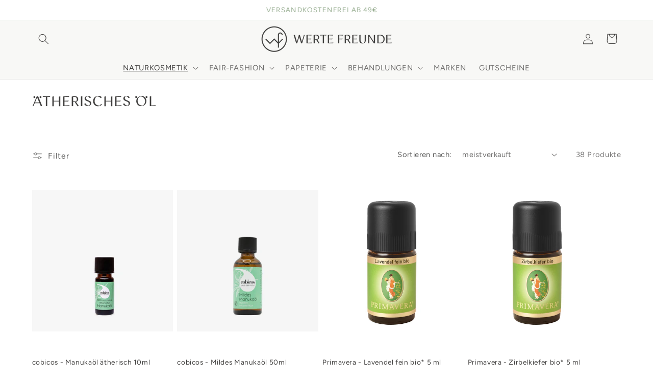

--- FILE ---
content_type: text/html; charset=utf-8
request_url: https://wertefreunde.de/collections/atherisches-ol
body_size: 44858
content:
<!doctype html>
<html class="no-js" lang="de">
  <head>

    <meta charset="utf-8">
    <meta http-equiv="X-UA-Compatible" content="IE=edge">
    <meta name="viewport" content="width=device-width,initial-scale=1">
    <meta name="theme-color" content="">
    <link rel="canonical" href="https://wertefreunde.de/collections/atherisches-ol"><link rel="icon" type="image/png" href="//wertefreunde.de/cdn/shop/files/WF_Logo_Quer-5.jpg?crop=center&height=32&v=1694863280&width=32"><link rel="preconnect" href="https://fonts.shopifycdn.com" crossorigin>

    

    

<meta property="og:site_name" content="WERTE FREUNDE">
<meta property="og:url" content="https://wertefreunde.de/collections/atherisches-ol">
<meta property="og:title" content="Ätherisches Öl">
<meta property="og:type" content="website">
<meta property="og:description" content="WERTE FREUNDE – dein nachhaltiger Eco Concept Store in Hamburg &amp; online. Entdecke zertifizierte Naturkosmetik, Make-up, Fair Fashion, professionelle Kosmetikbehandlungen &amp; über 100 Marken wie Madara, Pai, i+m, LANIUS, Armedangels &amp; Jan’n June. Besuche unseren 350 m² Store in der Hamburger Innenstadt oder shoppe online."><meta property="og:image" content="http://wertefreunde.de/cdn/shop/files/WERTE-FREUNDE_Bildmarke_grey_sRGB_fc9b368c-ecc5-4064-8dc2-ee054f9719bd.jpg?v=1613331225">
  <meta property="og:image:secure_url" content="https://wertefreunde.de/cdn/shop/files/WERTE-FREUNDE_Bildmarke_grey_sRGB_fc9b368c-ecc5-4064-8dc2-ee054f9719bd.jpg?v=1613331225">
  <meta property="og:image:width" content="1576">
  <meta property="og:image:height" content="1575"><meta name="twitter:card" content="summary_large_image">
<meta name="twitter:title" content="Ätherisches Öl">
<meta name="twitter:description" content="WERTE FREUNDE – dein nachhaltiger Eco Concept Store in Hamburg &amp; online. Entdecke zertifizierte Naturkosmetik, Make-up, Fair Fashion, professionelle Kosmetikbehandlungen &amp; über 100 Marken wie Madara, Pai, i+m, LANIUS, Armedangels &amp; Jan’n June. Besuche unseren 350 m² Store in der Hamburger Innenstadt oder shoppe online.">


    <script src="//wertefreunde.de/cdn/shop/t/27/assets/constants.js?v=58251544750838685771707511820" defer="defer"></script>
    <script src="//wertefreunde.de/cdn/shop/t/27/assets/pubsub.js?v=158357773527763999511707511822" defer="defer"></script>
    <script src="//wertefreunde.de/cdn/shop/t/27/assets/global.js?v=37284204640041572741707511821" defer="defer"></script><script src="//wertefreunde.de/cdn/shop/t/27/assets/animations.js?v=88693664871331136111707511821" defer="defer"></script><script>window.performance && window.performance.mark && window.performance.mark('shopify.content_for_header.start');</script><meta id="shopify-digital-wallet" name="shopify-digital-wallet" content="/52910391493/digital_wallets/dialog">
<meta name="shopify-checkout-api-token" content="fc83ad58fa9da12169cdc162267adab9">
<meta id="in-context-paypal-metadata" data-shop-id="52910391493" data-venmo-supported="false" data-environment="production" data-locale="de_DE" data-paypal-v4="true" data-currency="EUR">
<link rel="alternate" type="application/atom+xml" title="Feed" href="/collections/atherisches-ol.atom" />
<link rel="next" href="/collections/atherisches-ol?page=2">
<link rel="alternate" type="application/json+oembed" href="https://wertefreunde.de/collections/atherisches-ol.oembed">
<script async="async" src="/checkouts/internal/preloads.js?locale=de-DE"></script>
<link rel="preconnect" href="https://shop.app" crossorigin="anonymous">
<script async="async" src="https://shop.app/checkouts/internal/preloads.js?locale=de-DE&shop_id=52910391493" crossorigin="anonymous"></script>
<script id="apple-pay-shop-capabilities" type="application/json">{"shopId":52910391493,"countryCode":"DE","currencyCode":"EUR","merchantCapabilities":["supports3DS"],"merchantId":"gid:\/\/shopify\/Shop\/52910391493","merchantName":"WERTE FREUNDE","requiredBillingContactFields":["postalAddress","email"],"requiredShippingContactFields":["postalAddress","email"],"shippingType":"shipping","supportedNetworks":["visa","maestro","masterCard","amex"],"total":{"type":"pending","label":"WERTE FREUNDE","amount":"1.00"},"shopifyPaymentsEnabled":true,"supportsSubscriptions":true}</script>
<script id="shopify-features" type="application/json">{"accessToken":"fc83ad58fa9da12169cdc162267adab9","betas":["rich-media-storefront-analytics"],"domain":"wertefreunde.de","predictiveSearch":true,"shopId":52910391493,"locale":"de"}</script>
<script>var Shopify = Shopify || {};
Shopify.shop = "werte-freunde.myshopify.com";
Shopify.locale = "de";
Shopify.currency = {"active":"EUR","rate":"1.0"};
Shopify.country = "DE";
Shopify.theme = {"name":"Dawn - WERTE FREUNDE 2024","id":148963295498,"schema_name":"Dawn","schema_version":"13.0.0","theme_store_id":887,"role":"main"};
Shopify.theme.handle = "null";
Shopify.theme.style = {"id":null,"handle":null};
Shopify.cdnHost = "wertefreunde.de/cdn";
Shopify.routes = Shopify.routes || {};
Shopify.routes.root = "/";</script>
<script type="module">!function(o){(o.Shopify=o.Shopify||{}).modules=!0}(window);</script>
<script>!function(o){function n(){var o=[];function n(){o.push(Array.prototype.slice.apply(arguments))}return n.q=o,n}var t=o.Shopify=o.Shopify||{};t.loadFeatures=n(),t.autoloadFeatures=n()}(window);</script>
<script>
  window.ShopifyPay = window.ShopifyPay || {};
  window.ShopifyPay.apiHost = "shop.app\/pay";
  window.ShopifyPay.redirectState = null;
</script>
<script id="shop-js-analytics" type="application/json">{"pageType":"collection"}</script>
<script defer="defer" async type="module" src="//wertefreunde.de/cdn/shopifycloud/shop-js/modules/v2/client.init-shop-cart-sync_e98Ab_XN.de.esm.js"></script>
<script defer="defer" async type="module" src="//wertefreunde.de/cdn/shopifycloud/shop-js/modules/v2/chunk.common_Pcw9EP95.esm.js"></script>
<script defer="defer" async type="module" src="//wertefreunde.de/cdn/shopifycloud/shop-js/modules/v2/chunk.modal_CzmY4ZhL.esm.js"></script>
<script type="module">
  await import("//wertefreunde.de/cdn/shopifycloud/shop-js/modules/v2/client.init-shop-cart-sync_e98Ab_XN.de.esm.js");
await import("//wertefreunde.de/cdn/shopifycloud/shop-js/modules/v2/chunk.common_Pcw9EP95.esm.js");
await import("//wertefreunde.de/cdn/shopifycloud/shop-js/modules/v2/chunk.modal_CzmY4ZhL.esm.js");

  window.Shopify.SignInWithShop?.initShopCartSync?.({"fedCMEnabled":true,"windoidEnabled":true});

</script>
<script>
  window.Shopify = window.Shopify || {};
  if (!window.Shopify.featureAssets) window.Shopify.featureAssets = {};
  window.Shopify.featureAssets['shop-js'] = {"shop-cart-sync":["modules/v2/client.shop-cart-sync_DazCVyJ3.de.esm.js","modules/v2/chunk.common_Pcw9EP95.esm.js","modules/v2/chunk.modal_CzmY4ZhL.esm.js"],"init-fed-cm":["modules/v2/client.init-fed-cm_D0AulfmK.de.esm.js","modules/v2/chunk.common_Pcw9EP95.esm.js","modules/v2/chunk.modal_CzmY4ZhL.esm.js"],"shop-cash-offers":["modules/v2/client.shop-cash-offers_BISyWFEA.de.esm.js","modules/v2/chunk.common_Pcw9EP95.esm.js","modules/v2/chunk.modal_CzmY4ZhL.esm.js"],"shop-login-button":["modules/v2/client.shop-login-button_D_c1vx_E.de.esm.js","modules/v2/chunk.common_Pcw9EP95.esm.js","modules/v2/chunk.modal_CzmY4ZhL.esm.js"],"pay-button":["modules/v2/client.pay-button_CHADzJ4g.de.esm.js","modules/v2/chunk.common_Pcw9EP95.esm.js","modules/v2/chunk.modal_CzmY4ZhL.esm.js"],"shop-button":["modules/v2/client.shop-button_CQnD2U3v.de.esm.js","modules/v2/chunk.common_Pcw9EP95.esm.js","modules/v2/chunk.modal_CzmY4ZhL.esm.js"],"avatar":["modules/v2/client.avatar_BTnouDA3.de.esm.js"],"init-windoid":["modules/v2/client.init-windoid_CmA0-hrC.de.esm.js","modules/v2/chunk.common_Pcw9EP95.esm.js","modules/v2/chunk.modal_CzmY4ZhL.esm.js"],"init-shop-for-new-customer-accounts":["modules/v2/client.init-shop-for-new-customer-accounts_BCzC_Mib.de.esm.js","modules/v2/client.shop-login-button_D_c1vx_E.de.esm.js","modules/v2/chunk.common_Pcw9EP95.esm.js","modules/v2/chunk.modal_CzmY4ZhL.esm.js"],"init-shop-email-lookup-coordinator":["modules/v2/client.init-shop-email-lookup-coordinator_DYzOit4u.de.esm.js","modules/v2/chunk.common_Pcw9EP95.esm.js","modules/v2/chunk.modal_CzmY4ZhL.esm.js"],"init-shop-cart-sync":["modules/v2/client.init-shop-cart-sync_e98Ab_XN.de.esm.js","modules/v2/chunk.common_Pcw9EP95.esm.js","modules/v2/chunk.modal_CzmY4ZhL.esm.js"],"shop-toast-manager":["modules/v2/client.shop-toast-manager_Bc-1elH8.de.esm.js","modules/v2/chunk.common_Pcw9EP95.esm.js","modules/v2/chunk.modal_CzmY4ZhL.esm.js"],"init-customer-accounts":["modules/v2/client.init-customer-accounts_CqlRHmZs.de.esm.js","modules/v2/client.shop-login-button_D_c1vx_E.de.esm.js","modules/v2/chunk.common_Pcw9EP95.esm.js","modules/v2/chunk.modal_CzmY4ZhL.esm.js"],"init-customer-accounts-sign-up":["modules/v2/client.init-customer-accounts-sign-up_DZmBw6yB.de.esm.js","modules/v2/client.shop-login-button_D_c1vx_E.de.esm.js","modules/v2/chunk.common_Pcw9EP95.esm.js","modules/v2/chunk.modal_CzmY4ZhL.esm.js"],"shop-follow-button":["modules/v2/client.shop-follow-button_Cx-w7rSq.de.esm.js","modules/v2/chunk.common_Pcw9EP95.esm.js","modules/v2/chunk.modal_CzmY4ZhL.esm.js"],"checkout-modal":["modules/v2/client.checkout-modal_Djjmh8qM.de.esm.js","modules/v2/chunk.common_Pcw9EP95.esm.js","modules/v2/chunk.modal_CzmY4ZhL.esm.js"],"shop-login":["modules/v2/client.shop-login_DMZMgoZf.de.esm.js","modules/v2/chunk.common_Pcw9EP95.esm.js","modules/v2/chunk.modal_CzmY4ZhL.esm.js"],"lead-capture":["modules/v2/client.lead-capture_SqejaEd8.de.esm.js","modules/v2/chunk.common_Pcw9EP95.esm.js","modules/v2/chunk.modal_CzmY4ZhL.esm.js"],"payment-terms":["modules/v2/client.payment-terms_DUeEqFTJ.de.esm.js","modules/v2/chunk.common_Pcw9EP95.esm.js","modules/v2/chunk.modal_CzmY4ZhL.esm.js"]};
</script>
<script id="__st">var __st={"a":52910391493,"offset":3600,"reqid":"67a6e637-af44-487e-a724-ed928bc9d9ed-1769149223","pageurl":"wertefreunde.de\/collections\/atherisches-ol","u":"c97dfa197508","p":"collection","rtyp":"collection","rid":240558801093};</script>
<script>window.ShopifyPaypalV4VisibilityTracking = true;</script>
<script id="captcha-bootstrap">!function(){'use strict';const t='contact',e='account',n='new_comment',o=[[t,t],['blogs',n],['comments',n],[t,'customer']],c=[[e,'customer_login'],[e,'guest_login'],[e,'recover_customer_password'],[e,'create_customer']],r=t=>t.map((([t,e])=>`form[action*='/${t}']:not([data-nocaptcha='true']) input[name='form_type'][value='${e}']`)).join(','),a=t=>()=>t?[...document.querySelectorAll(t)].map((t=>t.form)):[];function s(){const t=[...o],e=r(t);return a(e)}const i='password',u='form_key',d=['recaptcha-v3-token','g-recaptcha-response','h-captcha-response',i],f=()=>{try{return window.sessionStorage}catch{return}},m='__shopify_v',_=t=>t.elements[u];function p(t,e,n=!1){try{const o=window.sessionStorage,c=JSON.parse(o.getItem(e)),{data:r}=function(t){const{data:e,action:n}=t;return t[m]||n?{data:e,action:n}:{data:t,action:n}}(c);for(const[e,n]of Object.entries(r))t.elements[e]&&(t.elements[e].value=n);n&&o.removeItem(e)}catch(o){console.error('form repopulation failed',{error:o})}}const l='form_type',E='cptcha';function T(t){t.dataset[E]=!0}const w=window,h=w.document,L='Shopify',v='ce_forms',y='captcha';let A=!1;((t,e)=>{const n=(g='f06e6c50-85a8-45c8-87d0-21a2b65856fe',I='https://cdn.shopify.com/shopifycloud/storefront-forms-hcaptcha/ce_storefront_forms_captcha_hcaptcha.v1.5.2.iife.js',D={infoText:'Durch hCaptcha geschützt',privacyText:'Datenschutz',termsText:'Allgemeine Geschäftsbedingungen'},(t,e,n)=>{const o=w[L][v],c=o.bindForm;if(c)return c(t,g,e,D).then(n);var r;o.q.push([[t,g,e,D],n]),r=I,A||(h.body.append(Object.assign(h.createElement('script'),{id:'captcha-provider',async:!0,src:r})),A=!0)});var g,I,D;w[L]=w[L]||{},w[L][v]=w[L][v]||{},w[L][v].q=[],w[L][y]=w[L][y]||{},w[L][y].protect=function(t,e){n(t,void 0,e),T(t)},Object.freeze(w[L][y]),function(t,e,n,w,h,L){const[v,y,A,g]=function(t,e,n){const i=e?o:[],u=t?c:[],d=[...i,...u],f=r(d),m=r(i),_=r(d.filter((([t,e])=>n.includes(e))));return[a(f),a(m),a(_),s()]}(w,h,L),I=t=>{const e=t.target;return e instanceof HTMLFormElement?e:e&&e.form},D=t=>v().includes(t);t.addEventListener('submit',(t=>{const e=I(t);if(!e)return;const n=D(e)&&!e.dataset.hcaptchaBound&&!e.dataset.recaptchaBound,o=_(e),c=g().includes(e)&&(!o||!o.value);(n||c)&&t.preventDefault(),c&&!n&&(function(t){try{if(!f())return;!function(t){const e=f();if(!e)return;const n=_(t);if(!n)return;const o=n.value;o&&e.removeItem(o)}(t);const e=Array.from(Array(32),(()=>Math.random().toString(36)[2])).join('');!function(t,e){_(t)||t.append(Object.assign(document.createElement('input'),{type:'hidden',name:u})),t.elements[u].value=e}(t,e),function(t,e){const n=f();if(!n)return;const o=[...t.querySelectorAll(`input[type='${i}']`)].map((({name:t})=>t)),c=[...d,...o],r={};for(const[a,s]of new FormData(t).entries())c.includes(a)||(r[a]=s);n.setItem(e,JSON.stringify({[m]:1,action:t.action,data:r}))}(t,e)}catch(e){console.error('failed to persist form',e)}}(e),e.submit())}));const S=(t,e)=>{t&&!t.dataset[E]&&(n(t,e.some((e=>e===t))),T(t))};for(const o of['focusin','change'])t.addEventListener(o,(t=>{const e=I(t);D(e)&&S(e,y())}));const B=e.get('form_key'),M=e.get(l),P=B&&M;t.addEventListener('DOMContentLoaded',(()=>{const t=y();if(P)for(const e of t)e.elements[l].value===M&&p(e,B);[...new Set([...A(),...v().filter((t=>'true'===t.dataset.shopifyCaptcha))])].forEach((e=>S(e,t)))}))}(h,new URLSearchParams(w.location.search),n,t,e,['guest_login'])})(!0,!1)}();</script>
<script integrity="sha256-4kQ18oKyAcykRKYeNunJcIwy7WH5gtpwJnB7kiuLZ1E=" data-source-attribution="shopify.loadfeatures" defer="defer" src="//wertefreunde.de/cdn/shopifycloud/storefront/assets/storefront/load_feature-a0a9edcb.js" crossorigin="anonymous"></script>
<script crossorigin="anonymous" defer="defer" src="//wertefreunde.de/cdn/shopifycloud/storefront/assets/shopify_pay/storefront-65b4c6d7.js?v=20250812"></script>
<script data-source-attribution="shopify.dynamic_checkout.dynamic.init">var Shopify=Shopify||{};Shopify.PaymentButton=Shopify.PaymentButton||{isStorefrontPortableWallets:!0,init:function(){window.Shopify.PaymentButton.init=function(){};var t=document.createElement("script");t.src="https://wertefreunde.de/cdn/shopifycloud/portable-wallets/latest/portable-wallets.de.js",t.type="module",document.head.appendChild(t)}};
</script>
<script data-source-attribution="shopify.dynamic_checkout.buyer_consent">
  function portableWalletsHideBuyerConsent(e){var t=document.getElementById("shopify-buyer-consent"),n=document.getElementById("shopify-subscription-policy-button");t&&n&&(t.classList.add("hidden"),t.setAttribute("aria-hidden","true"),n.removeEventListener("click",e))}function portableWalletsShowBuyerConsent(e){var t=document.getElementById("shopify-buyer-consent"),n=document.getElementById("shopify-subscription-policy-button");t&&n&&(t.classList.remove("hidden"),t.removeAttribute("aria-hidden"),n.addEventListener("click",e))}window.Shopify?.PaymentButton&&(window.Shopify.PaymentButton.hideBuyerConsent=portableWalletsHideBuyerConsent,window.Shopify.PaymentButton.showBuyerConsent=portableWalletsShowBuyerConsent);
</script>
<script data-source-attribution="shopify.dynamic_checkout.cart.bootstrap">document.addEventListener("DOMContentLoaded",(function(){function t(){return document.querySelector("shopify-accelerated-checkout-cart, shopify-accelerated-checkout")}if(t())Shopify.PaymentButton.init();else{new MutationObserver((function(e,n){t()&&(Shopify.PaymentButton.init(),n.disconnect())})).observe(document.body,{childList:!0,subtree:!0})}}));
</script>
<script id='scb4127' type='text/javascript' async='' src='https://wertefreunde.de/cdn/shopifycloud/privacy-banner/storefront-banner.js'></script><link id="shopify-accelerated-checkout-styles" rel="stylesheet" media="screen" href="https://wertefreunde.de/cdn/shopifycloud/portable-wallets/latest/accelerated-checkout-backwards-compat.css" crossorigin="anonymous">
<style id="shopify-accelerated-checkout-cart">
        #shopify-buyer-consent {
  margin-top: 1em;
  display: inline-block;
  width: 100%;
}

#shopify-buyer-consent.hidden {
  display: none;
}

#shopify-subscription-policy-button {
  background: none;
  border: none;
  padding: 0;
  text-decoration: underline;
  font-size: inherit;
  cursor: pointer;
}

#shopify-subscription-policy-button::before {
  box-shadow: none;
}

      </style>
<script id="sections-script" data-sections="header" defer="defer" src="//wertefreunde.de/cdn/shop/t/27/compiled_assets/scripts.js?v=34519"></script>
<script>window.performance && window.performance.mark && window.performance.mark('shopify.content_for_header.end');</script>


    <style data-shopify>
            @font-face {
  font-family: Figtree;
  font-weight: 400;
  font-style: normal;
  font-display: swap;
  src: url("//wertefreunde.de/cdn/fonts/figtree/figtree_n4.3c0838aba1701047e60be6a99a1b0a40ce9b8419.woff2") format("woff2"),
       url("//wertefreunde.de/cdn/fonts/figtree/figtree_n4.c0575d1db21fc3821f17fd6617d3dee552312137.woff") format("woff");
}

            @font-face {
  font-family: Figtree;
  font-weight: 700;
  font-style: normal;
  font-display: swap;
  src: url("//wertefreunde.de/cdn/fonts/figtree/figtree_n7.2fd9bfe01586148e644724096c9d75e8c7a90e55.woff2") format("woff2"),
       url("//wertefreunde.de/cdn/fonts/figtree/figtree_n7.ea05de92d862f9594794ab281c4c3a67501ef5fc.woff") format("woff");
}

            @font-face {
  font-family: Figtree;
  font-weight: 400;
  font-style: italic;
  font-display: swap;
  src: url("//wertefreunde.de/cdn/fonts/figtree/figtree_i4.89f7a4275c064845c304a4cf8a4a586060656db2.woff2") format("woff2"),
       url("//wertefreunde.de/cdn/fonts/figtree/figtree_i4.6f955aaaafc55a22ffc1f32ecf3756859a5ad3e2.woff") format("woff");
}

            @font-face {
  font-family: Figtree;
  font-weight: 700;
  font-style: italic;
  font-display: swap;
  src: url("//wertefreunde.de/cdn/fonts/figtree/figtree_i7.06add7096a6f2ab742e09ec7e498115904eda1fe.woff2") format("woff2"),
       url("//wertefreunde.de/cdn/fonts/figtree/figtree_i7.ee584b5fcaccdbb5518c0228158941f8df81b101.woff") format("woff");
}

            @font-face {
  font-family: Figtree;
  font-weight: 400;
  font-style: normal;
  font-display: swap;
  src: url("//wertefreunde.de/cdn/fonts/figtree/figtree_n4.3c0838aba1701047e60be6a99a1b0a40ce9b8419.woff2") format("woff2"),
       url("//wertefreunde.de/cdn/fonts/figtree/figtree_n4.c0575d1db21fc3821f17fd6617d3dee552312137.woff") format("woff");
}


            
              :root,
              .color-background-1 {
                --color-background: 255,255,255;
              
                --gradient-background: #ffffff;
              

              

              --color-foreground: 64,63,62;
              --color-background-contrast: 191,191,191;
              --color-shadow: 64,63,62;
              --color-button: 64,63,62;
              --color-button-text: 248,248,246;
              --color-secondary-button: 255,255,255;
              --color-secondary-button-text: 64,63,62;
              --color-link: 64,63,62;
              --color-badge-foreground: 64,63,62;
              --color-badge-background: 255,255,255;
              --color-badge-border: 64,63,62;
              --payment-terms-background-color: rgb(255 255 255);
            }
            
              
              .color-background-2 {
                --color-background: 248,248,246;
              
                --gradient-background: #f8f8f6;
              

              

              --color-foreground: 64,63,62;
              --color-background-contrast: 192,192,174;
              --color-shadow: 64,63,62;
              --color-button: 64,63,62;
              --color-button-text: 248,248,246;
              --color-secondary-button: 248,248,246;
              --color-secondary-button-text: 64,63,62;
              --color-link: 64,63,62;
              --color-badge-foreground: 64,63,62;
              --color-badge-background: 248,248,246;
              --color-badge-border: 64,63,62;
              --payment-terms-background-color: rgb(248 248 246);
            }
            
              
              .color-inverse {
                --color-background: 245,245,245;
              
                --gradient-background: #f5f5f5;
              

              

              --color-foreground: 255,255,255;
              --color-background-contrast: 181,181,181;
              --color-shadow: 64,63,62;
              --color-button: 64,63,62;
              --color-button-text: 255,255,255;
              --color-secondary-button: 245,245,245;
              --color-secondary-button-text: 255,255,255;
              --color-link: 255,255,255;
              --color-badge-foreground: 255,255,255;
              --color-badge-background: 245,245,245;
              --color-badge-border: 255,255,255;
              --payment-terms-background-color: rgb(245 245 245);
            }
            
              
              .color-accent-1 {
                --color-background: 64,63,62;
              
                --gradient-background: #403f3e;
              

              

              --color-foreground: 248,248,246;
              --color-background-contrast: 77,76,75;
              --color-shadow: 64,63,62;
              --color-button: 248,248,246;
              --color-button-text: 64,63,62;
              --color-secondary-button: 64,63,62;
              --color-secondary-button-text: 248,248,246;
              --color-link: 248,248,246;
              --color-badge-foreground: 248,248,246;
              --color-badge-background: 64,63,62;
              --color-badge-border: 248,248,246;
              --payment-terms-background-color: rgb(64 63 62);
            }
            
              
              .color-accent-2 {
                --color-background: 95,129,85;
              
                --gradient-background: #5f8155;
              

              

              --color-foreground: 255,255,255;
              --color-background-contrast: 38,52,34;
              --color-shadow: 95,90,85;
              --color-button: 248,248,246;
              --color-button-text: 95,129,85;
              --color-secondary-button: 95,129,85;
              --color-secondary-button-text: 248,248,246;
              --color-link: 248,248,246;
              --color-badge-foreground: 255,255,255;
              --color-badge-background: 95,129,85;
              --color-badge-border: 255,255,255;
              --payment-terms-background-color: rgb(95 129 85);
            }
            
              
              .color-scheme-50c9c97c-84c0-44fa-b8e0-3301e5a97059 {
                --color-background: 248,248,246;
              
                --gradient-background: linear-gradient(90deg, rgba(248, 248, 246, 0.8828), rgba(248, 248, 246, 0.8548) 100%);
              

              

              --color-foreground: 64,63,62;
              --color-background-contrast: 192,192,174;
              --color-shadow: 64,63,62;
              --color-button: 64,63,62;
              --color-button-text: 248,248,246;
              --color-secondary-button: 248,248,246;
              --color-secondary-button-text: 64,63,62;
              --color-link: 64,63,62;
              --color-badge-foreground: 64,63,62;
              --color-badge-background: 248,248,246;
              --color-badge-border: 64,63,62;
              --payment-terms-background-color: rgb(248 248 246);
            }
            
              
              .color-scheme-3ec827b0-c9b1-4a80-8e38-0bad9350aecc {
                --color-background: 255,255,255;
              
                --gradient-background: linear-gradient(90deg, rgba(248, 248, 246, 0), rgba(95, 129, 85, 0) 100%);
              

              

              --color-foreground: 255,255,255;
              --color-background-contrast: 191,191,191;
              --color-shadow: 95,90,85;
              --color-button: 230,203,145;
              --color-button-text: 255,255,255;
              --color-secondary-button: 255,255,255;
              --color-secondary-button-text: 255,255,255;
              --color-link: 255,255,255;
              --color-badge-foreground: 255,255,255;
              --color-badge-background: 255,255,255;
              --color-badge-border: 255,255,255;
              --payment-terms-background-color: rgb(255 255 255);
            }
            
              
              .color-scheme-1a437aa0-7efb-4aff-aa2c-c628a349e6cc {
                --color-background: 248,248,246;
              
                --gradient-background: #f8f8f6;
              

              

              --color-foreground: 64,63,62;
              --color-background-contrast: 192,192,174;
              --color-shadow: 64,63,62;
              --color-button: 245,245,245;
              --color-button-text: 64,63,62;
              --color-secondary-button: 248,248,246;
              --color-secondary-button-text: 64,63,62;
              --color-link: 64,63,62;
              --color-badge-foreground: 64,63,62;
              --color-badge-background: 248,248,246;
              --color-badge-border: 64,63,62;
              --payment-terms-background-color: rgb(248 248 246);
            }
            
              
              .color-scheme-79a48a5f-9cd0-4707-bb34-e71666db9275 {
                --color-background: 255,255,255;
              
                --gradient-background: #ffffff;
              

              

              --color-foreground: 95,129,85;
              --color-background-contrast: 191,191,191;
              --color-shadow: 64,63,62;
              --color-button: 64,63,62;
              --color-button-text: 248,248,246;
              --color-secondary-button: 255,255,255;
              --color-secondary-button-text: 64,63,62;
              --color-link: 64,63,62;
              --color-badge-foreground: 95,129,85;
              --color-badge-background: 255,255,255;
              --color-badge-border: 95,129,85;
              --payment-terms-background-color: rgb(255 255 255);
            }
            
              
              .color-scheme-de063f85-a824-4aeb-8f17-b73e9593f5d8 {
                --color-background: 210,217,207;
              
                --gradient-background: #d2d9cf;
              

              

              --color-foreground: 64,63,62;
              --color-background-contrast: 143,161,136;
              --color-shadow: 64,63,62;
              --color-button: 248,248,246;
              --color-button-text: 64,63,62;
              --color-secondary-button: 210,217,207;
              --color-secondary-button-text: 64,63,62;
              --color-link: 64,63,62;
              --color-badge-foreground: 64,63,62;
              --color-badge-background: 210,217,207;
              --color-badge-border: 64,63,62;
              --payment-terms-background-color: rgb(210 217 207);
            }
            
              
              .color-scheme-5ecd2c01-9c8d-4444-808e-48d82091d226 {
                --color-background: 225,201,185;
              
                --gradient-background: #e1c9b9;
              

              

              --color-foreground: 255,255,255;
              --color-background-contrast: 187,132,96;
              --color-shadow: 64,63,62;
              --color-button: 225,201,185;
              --color-button-text: 255,255,255;
              --color-secondary-button: 225,201,185;
              --color-secondary-button-text: 255,255,255;
              --color-link: 255,255,255;
              --color-badge-foreground: 255,255,255;
              --color-badge-background: 225,201,185;
              --color-badge-border: 255,255,255;
              --payment-terms-background-color: rgb(225 201 185);
            }
            
              
              .color-scheme-903e0f34-c7e1-455b-a572-50624c2cf1bb {
                --color-background: 217,205,216;
              
                --gradient-background: #d9cdd8;
              

              

              --color-foreground: 64,63,62;
              --color-background-contrast: 162,133,159;
              --color-shadow: 64,63,62;
              --color-button: 248,248,246;
              --color-button-text: 248,248,246;
              --color-secondary-button: 217,205,216;
              --color-secondary-button-text: 64,63,62;
              --color-link: 64,63,62;
              --color-badge-foreground: 64,63,62;
              --color-badge-background: 217,205,216;
              --color-badge-border: 64,63,62;
              --payment-terms-background-color: rgb(217 205 216);
            }
            

            body, .color-background-1, .color-background-2, .color-inverse, .color-accent-1, .color-accent-2, .color-scheme-50c9c97c-84c0-44fa-b8e0-3301e5a97059, .color-scheme-3ec827b0-c9b1-4a80-8e38-0bad9350aecc, .color-scheme-1a437aa0-7efb-4aff-aa2c-c628a349e6cc, .color-scheme-79a48a5f-9cd0-4707-bb34-e71666db9275, .color-scheme-de063f85-a824-4aeb-8f17-b73e9593f5d8, .color-scheme-5ecd2c01-9c8d-4444-808e-48d82091d226, .color-scheme-903e0f34-c7e1-455b-a572-50624c2cf1bb {
              color: rgba(var(--color-foreground), 0.75);
              background-color: rgb(var(--color-background));
            }

            :root {
              --font-body-family: Figtree, sans-serif;
              --font-body-style: normal;
              --font-body-weight: 400;
              --font-body-weight-bold: 700;

              --font-heading-family: Figtree, sans-serif;
              --font-heading-style: normal;
              --font-heading-weight: 400;

              --font-body-scale: 1.05;
              --font-heading-scale: 1.0;

              --media-padding: px;
              --media-border-opacity: 0.05;
              --media-border-width: 1px;
              --media-radius: 0px;
              --media-shadow-opacity: 0.0;
              --media-shadow-horizontal-offset: 0px;
              --media-shadow-vertical-offset: 4px;
              --media-shadow-blur-radius: 5px;
              --media-shadow-visible: 0;

              --page-width: 120rem;
              --page-width-margin: 0rem;

              --product-card-image-padding: 0.0rem;
              --product-card-corner-radius: 0.0rem;
              --product-card-text-alignment: left;
              --product-card-border-width: 0.0rem;
              --product-card-border-opacity: 0.0;
              --product-card-shadow-opacity: 0.0;
              --product-card-shadow-visible: 0;
              --product-card-shadow-horizontal-offset: 0.0rem;
              --product-card-shadow-vertical-offset: 0.4rem;
              --product-card-shadow-blur-radius: 0.5rem;

              --collection-card-image-padding: 0.0rem;
              --collection-card-corner-radius: 0.2rem;
              --collection-card-text-alignment: center;
              --collection-card-border-width: 0.0rem;
              --collection-card-border-opacity: 0.0;
              --collection-card-shadow-opacity: 0.0;
              --collection-card-shadow-visible: 0;
              --collection-card-shadow-horizontal-offset: 0.0rem;
              --collection-card-shadow-vertical-offset: 0.4rem;
              --collection-card-shadow-blur-radius: 0.5rem;

              --blog-card-image-padding: 0.0rem;
              --blog-card-corner-radius: 0.4rem;
              --blog-card-text-alignment: left;
              --blog-card-border-width: 0.0rem;
              --blog-card-border-opacity: 0.05;
              --blog-card-shadow-opacity: 0.15;
              --blog-card-shadow-visible: 1;
              --blog-card-shadow-horizontal-offset: 0.0rem;
              --blog-card-shadow-vertical-offset: 0.4rem;
              --blog-card-shadow-blur-radius: 1.0rem;

              --badge-corner-radius: 0.4rem;

              --popup-border-width: 1px;
              --popup-border-opacity: 0.1;
              --popup-corner-radius: 0px;
              --popup-shadow-opacity: 0.05;
              --popup-shadow-horizontal-offset: 0px;
              --popup-shadow-vertical-offset: 4px;
              --popup-shadow-blur-radius: 5px;

              --drawer-border-width: 1px;
              --drawer-border-opacity: 0.1;
              --drawer-shadow-opacity: 0.0;
              --drawer-shadow-horizontal-offset: 0px;
              --drawer-shadow-vertical-offset: 4px;
              --drawer-shadow-blur-radius: 5px;

              --spacing-sections-desktop: 0px;
              --spacing-sections-mobile: 0px;

              --grid-desktop-vertical-spacing: 8px;
              --grid-desktop-horizontal-spacing: 8px;
              --grid-mobile-vertical-spacing: 4px;
              --grid-mobile-horizontal-spacing: 4px;

              --text-boxes-border-opacity: 0.1;
              --text-boxes-border-width: 0px;
              --text-boxes-radius: 0px;
              --text-boxes-shadow-opacity: 0.1;
              --text-boxes-shadow-visible: 1;
              --text-boxes-shadow-horizontal-offset: 0px;
              --text-boxes-shadow-vertical-offset: 4px;
              --text-boxes-shadow-blur-radius: 10px;

              --buttons-radius: 4px;
              --buttons-radius-outset: 5px;
              --buttons-border-width: 1px;
              --buttons-border-opacity: 0.5;
              --buttons-shadow-opacity: 0.2;
              --buttons-shadow-visible: 1;
              --buttons-shadow-horizontal-offset: 0px;
              --buttons-shadow-vertical-offset: 4px;
              --buttons-shadow-blur-radius: 10px;
              --buttons-border-offset: 0.3px;

              --inputs-radius: 0px;
              --inputs-border-width: 1px;
              --inputs-border-opacity: 0.55;
              --inputs-shadow-opacity: 0.0;
              --inputs-shadow-horizontal-offset: 0px;
              --inputs-margin-offset: 0px;
              --inputs-shadow-vertical-offset: 4px;
              --inputs-shadow-blur-radius: 5px;
              --inputs-radius-outset: 0px;

              --variant-pills-radius: 4px;
              --variant-pills-border-width: 1px;
              --variant-pills-border-opacity: 0.3;
              --variant-pills-shadow-opacity: 0.15;
              --variant-pills-shadow-horizontal-offset: 0px;
              --variant-pills-shadow-vertical-offset: 4px;
              --variant-pills-shadow-blur-radius: 10px;
            }

            *,
            *::before,
            *::after {
              box-sizing: inherit;
            }

            html {
              box-sizing: border-box;
              font-size: calc(var(--font-body-scale) * 62.5%);
              height: 100%;
            }

            body {
              display: grid;
              grid-template-rows: auto auto 1fr auto;
              grid-template-columns: 100%;
              min-height: 100%;
              margin: 0;
              font-size: 1.5rem;
              letter-spacing: 0.06rem;
              line-height: calc(1 + 0.8 / var(--font-body-scale));
              font-family: var(--font-body-family);
              font-style: var(--font-body-style);
              font-weight: var(--font-body-weight);
            }

            @media screen and (min-width: 750px) {
              body {
                font-size: 1.6rem;
              }
            }

      
            @font-face {
                    font-family: "Lorenz";
                    src: url(//wertefreunde.de/cdn/shop/files/Lorenz-Regular.woff?v=16618535865575081273) format("woff");
                    font-weight: normal;
                    font-style: normal;
                  }
    </style>

    <link href="//wertefreunde.de/cdn/shop/t/27/assets/base.css?v=93405971894151239851707511822" rel="stylesheet" type="text/css" media="all" />
<link rel="preload" as="font" href="//wertefreunde.de/cdn/fonts/figtree/figtree_n4.3c0838aba1701047e60be6a99a1b0a40ce9b8419.woff2" type="font/woff2" crossorigin><link rel="preload" as="font" href="//wertefreunde.de/cdn/fonts/figtree/figtree_n4.3c0838aba1701047e60be6a99a1b0a40ce9b8419.woff2" type="font/woff2" crossorigin><link
        rel="stylesheet"
        href="//wertefreunde.de/cdn/shop/t/27/assets/component-predictive-search.css?v=118923337488134913561707511821"
        media="print"
        onload="this.media='all'"
      ><script>
      document.documentElement.className = document.documentElement.className.replace('no-js', 'js');
      if (Shopify.designMode) {
        document.documentElement.classList.add('shopify-design-mode');
      }
    </script>
    
    

  <link href="https://monorail-edge.shopifysvc.com" rel="dns-prefetch">
<script>(function(){if ("sendBeacon" in navigator && "performance" in window) {try {var session_token_from_headers = performance.getEntriesByType('navigation')[0].serverTiming.find(x => x.name == '_s').description;} catch {var session_token_from_headers = undefined;}var session_cookie_matches = document.cookie.match(/_shopify_s=([^;]*)/);var session_token_from_cookie = session_cookie_matches && session_cookie_matches.length === 2 ? session_cookie_matches[1] : "";var session_token = session_token_from_headers || session_token_from_cookie || "";function handle_abandonment_event(e) {var entries = performance.getEntries().filter(function(entry) {return /monorail-edge.shopifysvc.com/.test(entry.name);});if (!window.abandonment_tracked && entries.length === 0) {window.abandonment_tracked = true;var currentMs = Date.now();var navigation_start = performance.timing.navigationStart;var payload = {shop_id: 52910391493,url: window.location.href,navigation_start,duration: currentMs - navigation_start,session_token,page_type: "collection"};window.navigator.sendBeacon("https://monorail-edge.shopifysvc.com/v1/produce", JSON.stringify({schema_id: "online_store_buyer_site_abandonment/1.1",payload: payload,metadata: {event_created_at_ms: currentMs,event_sent_at_ms: currentMs}}));}}window.addEventListener('pagehide', handle_abandonment_event);}}());</script>
<script id="web-pixels-manager-setup">(function e(e,d,r,n,o){if(void 0===o&&(o={}),!Boolean(null===(a=null===(i=window.Shopify)||void 0===i?void 0:i.analytics)||void 0===a?void 0:a.replayQueue)){var i,a;window.Shopify=window.Shopify||{};var t=window.Shopify;t.analytics=t.analytics||{};var s=t.analytics;s.replayQueue=[],s.publish=function(e,d,r){return s.replayQueue.push([e,d,r]),!0};try{self.performance.mark("wpm:start")}catch(e){}var l=function(){var e={modern:/Edge?\/(1{2}[4-9]|1[2-9]\d|[2-9]\d{2}|\d{4,})\.\d+(\.\d+|)|Firefox\/(1{2}[4-9]|1[2-9]\d|[2-9]\d{2}|\d{4,})\.\d+(\.\d+|)|Chrom(ium|e)\/(9{2}|\d{3,})\.\d+(\.\d+|)|(Maci|X1{2}).+ Version\/(15\.\d+|(1[6-9]|[2-9]\d|\d{3,})\.\d+)([,.]\d+|)( \(\w+\)|)( Mobile\/\w+|) Safari\/|Chrome.+OPR\/(9{2}|\d{3,})\.\d+\.\d+|(CPU[ +]OS|iPhone[ +]OS|CPU[ +]iPhone|CPU IPhone OS|CPU iPad OS)[ +]+(15[._]\d+|(1[6-9]|[2-9]\d|\d{3,})[._]\d+)([._]\d+|)|Android:?[ /-](13[3-9]|1[4-9]\d|[2-9]\d{2}|\d{4,})(\.\d+|)(\.\d+|)|Android.+Firefox\/(13[5-9]|1[4-9]\d|[2-9]\d{2}|\d{4,})\.\d+(\.\d+|)|Android.+Chrom(ium|e)\/(13[3-9]|1[4-9]\d|[2-9]\d{2}|\d{4,})\.\d+(\.\d+|)|SamsungBrowser\/([2-9]\d|\d{3,})\.\d+/,legacy:/Edge?\/(1[6-9]|[2-9]\d|\d{3,})\.\d+(\.\d+|)|Firefox\/(5[4-9]|[6-9]\d|\d{3,})\.\d+(\.\d+|)|Chrom(ium|e)\/(5[1-9]|[6-9]\d|\d{3,})\.\d+(\.\d+|)([\d.]+$|.*Safari\/(?![\d.]+ Edge\/[\d.]+$))|(Maci|X1{2}).+ Version\/(10\.\d+|(1[1-9]|[2-9]\d|\d{3,})\.\d+)([,.]\d+|)( \(\w+\)|)( Mobile\/\w+|) Safari\/|Chrome.+OPR\/(3[89]|[4-9]\d|\d{3,})\.\d+\.\d+|(CPU[ +]OS|iPhone[ +]OS|CPU[ +]iPhone|CPU IPhone OS|CPU iPad OS)[ +]+(10[._]\d+|(1[1-9]|[2-9]\d|\d{3,})[._]\d+)([._]\d+|)|Android:?[ /-](13[3-9]|1[4-9]\d|[2-9]\d{2}|\d{4,})(\.\d+|)(\.\d+|)|Mobile Safari.+OPR\/([89]\d|\d{3,})\.\d+\.\d+|Android.+Firefox\/(13[5-9]|1[4-9]\d|[2-9]\d{2}|\d{4,})\.\d+(\.\d+|)|Android.+Chrom(ium|e)\/(13[3-9]|1[4-9]\d|[2-9]\d{2}|\d{4,})\.\d+(\.\d+|)|Android.+(UC? ?Browser|UCWEB|U3)[ /]?(15\.([5-9]|\d{2,})|(1[6-9]|[2-9]\d|\d{3,})\.\d+)\.\d+|SamsungBrowser\/(5\.\d+|([6-9]|\d{2,})\.\d+)|Android.+MQ{2}Browser\/(14(\.(9|\d{2,})|)|(1[5-9]|[2-9]\d|\d{3,})(\.\d+|))(\.\d+|)|K[Aa][Ii]OS\/(3\.\d+|([4-9]|\d{2,})\.\d+)(\.\d+|)/},d=e.modern,r=e.legacy,n=navigator.userAgent;return n.match(d)?"modern":n.match(r)?"legacy":"unknown"}(),u="modern"===l?"modern":"legacy",c=(null!=n?n:{modern:"",legacy:""})[u],f=function(e){return[e.baseUrl,"/wpm","/b",e.hashVersion,"modern"===e.buildTarget?"m":"l",".js"].join("")}({baseUrl:d,hashVersion:r,buildTarget:u}),m=function(e){var d=e.version,r=e.bundleTarget,n=e.surface,o=e.pageUrl,i=e.monorailEndpoint;return{emit:function(e){var a=e.status,t=e.errorMsg,s=(new Date).getTime(),l=JSON.stringify({metadata:{event_sent_at_ms:s},events:[{schema_id:"web_pixels_manager_load/3.1",payload:{version:d,bundle_target:r,page_url:o,status:a,surface:n,error_msg:t},metadata:{event_created_at_ms:s}}]});if(!i)return console&&console.warn&&console.warn("[Web Pixels Manager] No Monorail endpoint provided, skipping logging."),!1;try{return self.navigator.sendBeacon.bind(self.navigator)(i,l)}catch(e){}var u=new XMLHttpRequest;try{return u.open("POST",i,!0),u.setRequestHeader("Content-Type","text/plain"),u.send(l),!0}catch(e){return console&&console.warn&&console.warn("[Web Pixels Manager] Got an unhandled error while logging to Monorail."),!1}}}}({version:r,bundleTarget:l,surface:e.surface,pageUrl:self.location.href,monorailEndpoint:e.monorailEndpoint});try{o.browserTarget=l,function(e){var d=e.src,r=e.async,n=void 0===r||r,o=e.onload,i=e.onerror,a=e.sri,t=e.scriptDataAttributes,s=void 0===t?{}:t,l=document.createElement("script"),u=document.querySelector("head"),c=document.querySelector("body");if(l.async=n,l.src=d,a&&(l.integrity=a,l.crossOrigin="anonymous"),s)for(var f in s)if(Object.prototype.hasOwnProperty.call(s,f))try{l.dataset[f]=s[f]}catch(e){}if(o&&l.addEventListener("load",o),i&&l.addEventListener("error",i),u)u.appendChild(l);else{if(!c)throw new Error("Did not find a head or body element to append the script");c.appendChild(l)}}({src:f,async:!0,onload:function(){if(!function(){var e,d;return Boolean(null===(d=null===(e=window.Shopify)||void 0===e?void 0:e.analytics)||void 0===d?void 0:d.initialized)}()){var d=window.webPixelsManager.init(e)||void 0;if(d){var r=window.Shopify.analytics;r.replayQueue.forEach((function(e){var r=e[0],n=e[1],o=e[2];d.publishCustomEvent(r,n,o)})),r.replayQueue=[],r.publish=d.publishCustomEvent,r.visitor=d.visitor,r.initialized=!0}}},onerror:function(){return m.emit({status:"failed",errorMsg:"".concat(f," has failed to load")})},sri:function(e){var d=/^sha384-[A-Za-z0-9+/=]+$/;return"string"==typeof e&&d.test(e)}(c)?c:"",scriptDataAttributes:o}),m.emit({status:"loading"})}catch(e){m.emit({status:"failed",errorMsg:(null==e?void 0:e.message)||"Unknown error"})}}})({shopId: 52910391493,storefrontBaseUrl: "https://wertefreunde.de",extensionsBaseUrl: "https://extensions.shopifycdn.com/cdn/shopifycloud/web-pixels-manager",monorailEndpoint: "https://monorail-edge.shopifysvc.com/unstable/produce_batch",surface: "storefront-renderer",enabledBetaFlags: ["2dca8a86"],webPixelsConfigList: [{"id":"shopify-app-pixel","configuration":"{}","eventPayloadVersion":"v1","runtimeContext":"STRICT","scriptVersion":"0450","apiClientId":"shopify-pixel","type":"APP","privacyPurposes":["ANALYTICS","MARKETING"]},{"id":"shopify-custom-pixel","eventPayloadVersion":"v1","runtimeContext":"LAX","scriptVersion":"0450","apiClientId":"shopify-pixel","type":"CUSTOM","privacyPurposes":["ANALYTICS","MARKETING"]}],isMerchantRequest: false,initData: {"shop":{"name":"WERTE FREUNDE","paymentSettings":{"currencyCode":"EUR"},"myshopifyDomain":"werte-freunde.myshopify.com","countryCode":"DE","storefrontUrl":"https:\/\/wertefreunde.de"},"customer":null,"cart":null,"checkout":null,"productVariants":[],"purchasingCompany":null},},"https://wertefreunde.de/cdn","fcfee988w5aeb613cpc8e4bc33m6693e112",{"modern":"","legacy":""},{"shopId":"52910391493","storefrontBaseUrl":"https:\/\/wertefreunde.de","extensionBaseUrl":"https:\/\/extensions.shopifycdn.com\/cdn\/shopifycloud\/web-pixels-manager","surface":"storefront-renderer","enabledBetaFlags":"[\"2dca8a86\"]","isMerchantRequest":"false","hashVersion":"fcfee988w5aeb613cpc8e4bc33m6693e112","publish":"custom","events":"[[\"page_viewed\",{}],[\"collection_viewed\",{\"collection\":{\"id\":\"240558801093\",\"title\":\"Ätherisches Öl\",\"productVariants\":[{\"price\":{\"amount\":21.9,\"currencyCode\":\"EUR\"},\"product\":{\"title\":\"cobicos - Manukaöl ätherisch 10ml\",\"vendor\":\"cobicos\",\"id\":\"6150537904325\",\"untranslatedTitle\":\"cobicos - Manukaöl ätherisch 10ml\",\"url\":\"\/products\/cobicos-manukaol-atherisch-10ml\",\"type\":\"Ätherisches Öl\"},\"id\":\"37863941963973\",\"image\":{\"src\":\"\/\/wertefreunde.de\/cdn\/shop\/files\/cobicos-atherisches-ol-default-title-cobicos-manukaol-atherisch-10ml-36931926098186.webp?v=1756570087\"},\"sku\":\"10006177\",\"title\":\"Default Title\",\"untranslatedTitle\":\"Default Title\"},{\"price\":{\"amount\":23.9,\"currencyCode\":\"EUR\"},\"product\":{\"title\":\"cobicos - Mildes Manukaöl 50ml\",\"vendor\":\"cobicos\",\"id\":\"6150537937093\",\"untranslatedTitle\":\"cobicos - Mildes Manukaöl 50ml\",\"url\":\"\/products\/cobicos-mildes-manukaol-50ml\",\"type\":\"Ätherisches Öl\"},\"id\":\"37863941996741\",\"image\":{\"src\":\"\/\/wertefreunde.de\/cdn\/shop\/files\/cobicos-atherisches-ol-default-title-cobicos-mildes-manukaol-50ml-36931929014538.webp?v=1756570094\"},\"sku\":\"10006178\",\"title\":\"Default Title\",\"untranslatedTitle\":\"Default Title\"},{\"price\":{\"amount\":9.9,\"currencyCode\":\"EUR\"},\"product\":{\"title\":\"Primavera - Lavendel fein bio* 5 ml\",\"vendor\":\"Primavera\",\"id\":\"6169637847237\",\"untranslatedTitle\":\"Primavera - Lavendel fein bio* 5 ml\",\"url\":\"\/products\/primavera-lavendel-fein-bio-5-ml\",\"type\":\"Ätherisches Öl\"},\"id\":\"37919084314821\",\"image\":{\"src\":\"\/\/wertefreunde.de\/cdn\/shop\/products\/primavera-atherisches-ol-default-title-primavera-lavendel-fein-bio-5-ml-16449401159877.jpg?v=1756570877\"},\"sku\":\"10003643\",\"title\":\"Default Title\",\"untranslatedTitle\":\"Default Title\"},{\"price\":{\"amount\":9.9,\"currencyCode\":\"EUR\"},\"product\":{\"title\":\"Primavera - Zirbelkiefer bio* 5 ml\",\"vendor\":\"Primavera\",\"id\":\"6169638633669\",\"untranslatedTitle\":\"Primavera - Zirbelkiefer bio* 5 ml\",\"url\":\"\/products\/primavera-zirbelkiefer-bio-5-ml\",\"type\":\"Ätherisches Öl\"},\"id\":\"37919085035717\",\"image\":{\"src\":\"\/\/wertefreunde.de\/cdn\/shop\/products\/primavera-atherisches-ol-default-title-primavera-zirbelkiefer-bio-5-ml-16451285713093.jpg?v=1756570913\"},\"sku\":\"10003745\",\"title\":\"Default Title\",\"untranslatedTitle\":\"Default Title\"},{\"price\":{\"amount\":5.9,\"currencyCode\":\"EUR\"},\"product\":{\"title\":\"Primavera - Orange bio* 5 ml\",\"vendor\":\"Primavera\",\"id\":\"6169638142149\",\"untranslatedTitle\":\"Primavera - Orange bio* 5 ml\",\"url\":\"\/products\/primavera-orange-bio-5-ml\",\"type\":\"Ätherisches Öl\"},\"id\":\"37919084576965\",\"image\":{\"src\":\"\/\/wertefreunde.de\/cdn\/shop\/products\/primavera-atherisches-ol-default-title-primavera-orange-bio-5-ml-16450916319429.jpg?v=1756570889\"},\"sku\":\"10003684\",\"title\":\"Default Title\",\"untranslatedTitle\":\"Default Title\"},{\"price\":{\"amount\":6.9,\"currencyCode\":\"EUR\"},\"product\":{\"title\":\"Primavera - Teebaum bio* 5 ml\",\"vendor\":\"Primavera\",\"id\":\"6169638437061\",\"untranslatedTitle\":\"Primavera - Teebaum bio* 5 ml\",\"url\":\"\/products\/primavera-teebaum-bio-5-ml\",\"type\":\"Ätherisches Öl\"},\"id\":\"37919084839109\",\"image\":{\"src\":\"\/\/wertefreunde.de\/cdn\/shop\/products\/primavera-atherisches-ol-default-title-primavera-teebaum-bio-5-ml-16451096019141.jpg?v=1756570895\"},\"sku\":\"10003722\",\"title\":\"Default Title\",\"untranslatedTitle\":\"Default Title\"},{\"price\":{\"amount\":6.9,\"currencyCode\":\"EUR\"},\"product\":{\"title\":\"Primavera - Zitrone bio* 5 ml\",\"vendor\":\"Primavera\",\"id\":\"6169638666437\",\"untranslatedTitle\":\"Primavera - Zitrone bio* 5 ml\",\"url\":\"\/products\/primavera-zitrone-bio-5-ml\",\"type\":\"Ätherisches Öl\"},\"id\":\"37919085068485\",\"image\":{\"src\":\"\/\/wertefreunde.de\/cdn\/shop\/products\/primavera-atherisches-ol-default-title-primavera-zitrone-bio-5-ml-16451293380805.jpg?v=1756570908\"},\"sku\":\"10003751\",\"title\":\"Default Title\",\"untranslatedTitle\":\"Default Title\"},{\"price\":{\"amount\":7.9,\"currencyCode\":\"EUR\"},\"product\":{\"title\":\"Primavera - Pfefferminze bio* 5 ml\",\"vendor\":\"Primavera\",\"id\":\"6169638207685\",\"untranslatedTitle\":\"Primavera - Pfefferminze bio* 5 ml\",\"url\":\"\/products\/primavera-pfefferminze-bio-5-ml\",\"type\":\"Ätherisches Öl\"},\"id\":\"37919084642501\",\"image\":{\"src\":\"\/\/wertefreunde.de\/cdn\/shop\/products\/primavera-atherisches-ol-default-title-primavera-pfefferminze-bio-5-ml-16450984935621.jpg?v=1756570889\"},\"sku\":\"10003694\",\"title\":\"Default Title\",\"untranslatedTitle\":\"Default Title\"},{\"price\":{\"amount\":6.9,\"currencyCode\":\"EUR\"},\"product\":{\"title\":\"Primavera - Eukalyptus globulus bio* 5 ml\",\"vendor\":\"Primavera\",\"id\":\"6169637585093\",\"untranslatedTitle\":\"Primavera - Eukalyptus globulus bio* 5 ml\",\"url\":\"\/products\/primavera-eukalyptus-globulus-bio-5-ml\",\"type\":\"Ätherisches Öl\"},\"id\":\"37919084052677\",\"image\":{\"src\":\"\/\/wertefreunde.de\/cdn\/shop\/products\/primavera-atherisches-ol-default-title-primavera-eukalyptus-globulus-bio-5-ml-16449155760325.jpg?v=1756570874\"},\"sku\":\"10003608\",\"title\":\"Default Title\",\"untranslatedTitle\":\"Default Title\"},{\"price\":{\"amount\":8.9,\"currencyCode\":\"EUR\"},\"product\":{\"title\":\"Primavera - Bergamotte bio* 5 ml\",\"vendor\":\"Primavera\",\"id\":\"6169637322949\",\"untranslatedTitle\":\"Primavera - Bergamotte bio* 5 ml\",\"url\":\"\/products\/primavera-bergamotte-bio-5-ml\",\"type\":\"Ätherisches Öl\"},\"id\":\"37919083823301\",\"image\":{\"src\":\"\/\/wertefreunde.de\/cdn\/shop\/products\/primavera-atherisches-ol-default-title-primavera-bergamotte-bio-5-ml-16448862781637.jpg?v=1756570871\"},\"sku\":\"10003598\",\"title\":\"Default Title\",\"untranslatedTitle\":\"Default Title\"},{\"price\":{\"amount\":6.9,\"currencyCode\":\"EUR\"},\"product\":{\"title\":\"Primavera - Fichtennadeln sibirisch 5 ml\",\"vendor\":\"Primavera\",\"id\":\"6169637617861\",\"untranslatedTitle\":\"Primavera - Fichtennadeln sibirisch 5 ml\",\"url\":\"\/products\/primavera-fichtennadeln-sibirisch-5-ml\",\"type\":\"Ätherisches Öl\"},\"id\":\"37919084085445\",\"image\":{\"src\":\"\/\/wertefreunde.de\/cdn\/shop\/products\/primavera-atherisches-ol-default-title-primavera-fichtennadeln-sibirisch-5-ml-16449190363333.jpg?v=1756570874\"},\"sku\":\"10003611\",\"title\":\"Default Title\",\"untranslatedTitle\":\"Default Title\"},{\"price\":{\"amount\":7.5,\"currencyCode\":\"EUR\"},\"product\":{\"title\":\"Primavera - Lemongrass bio* 5 ml\",\"vendor\":\"Primavera\",\"id\":\"6169637880005\",\"untranslatedTitle\":\"Primavera - Lemongrass bio* 5 ml\",\"url\":\"\/products\/primavera-lemongrass-bio-5-ml\",\"type\":\"Ätherisches Öl\"},\"id\":\"37919084347589\",\"image\":{\"src\":\"\/\/wertefreunde.de\/cdn\/shop\/products\/primavera-atherisches-ol-default-title-primavera-lemongrass-bio-5-ml-16449421672645.jpg?v=1756570883\"},\"sku\":\"10003647\",\"title\":\"Default Title\",\"untranslatedTitle\":\"Default Title\"},{\"price\":{\"amount\":11.9,\"currencyCode\":\"EUR\"},\"product\":{\"title\":\"Primavera - Rosengeranie bio* 5 ml\",\"vendor\":\"Primavera\",\"id\":\"6169638338757\",\"untranslatedTitle\":\"Primavera - Rosengeranie bio* 5 ml\",\"url\":\"\/products\/primavera-rosengeranie-bio-5-ml\",\"type\":\"Ätherisches Öl\"},\"id\":\"37919084773573\",\"image\":{\"src\":\"\/\/wertefreunde.de\/cdn\/shop\/products\/primavera-atherisches-ol-default-title-primavera-rosengeranie-bio-5-ml-16451017310405.jpg?v=1756570893\"},\"sku\":\"10003709\",\"title\":\"Default Title\",\"untranslatedTitle\":\"Default Title\"},{\"price\":{\"amount\":5.9,\"currencyCode\":\"EUR\"},\"product\":{\"title\":\"Primavera - Litsea bio* 5 ml\",\"vendor\":\"Primavera\",\"id\":\"6169637978309\",\"untranslatedTitle\":\"Primavera - Litsea bio* 5 ml\",\"url\":\"\/products\/primavera-litsea-bio-5-ml\",\"type\":\"Ätherisches Öl\"},\"id\":\"37919084413125\",\"image\":{\"src\":\"\/\/wertefreunde.de\/cdn\/shop\/products\/primavera-atherisches-ol-default-title-primavera-litsea-bio-5-ml-16449456013509.jpg?v=1756570884\"},\"sku\":\"10003653\",\"title\":\"Default Title\",\"untranslatedTitle\":\"Default Title\"},{\"price\":{\"amount\":7.9,\"currencyCode\":\"EUR\"},\"product\":{\"title\":\"Primavera - Zeder bio* 5 ml\",\"vendor\":\"Primavera\",\"id\":\"6169638600901\",\"untranslatedTitle\":\"Primavera - Zeder bio* 5 ml\",\"url\":\"\/products\/primavera-zeder-bio-5-ml\",\"type\":\"Ätherisches Öl\"},\"id\":\"37919085002949\",\"image\":{\"src\":\"\/\/wertefreunde.de\/cdn\/shop\/products\/primavera-atherisches-ol-default-title-primavera-zeder-bio-5-ml-16451274309829.jpg?v=1756570912\"},\"sku\":\"10003743\",\"title\":\"Default Title\",\"untranslatedTitle\":\"Default Title\"},{\"price\":{\"amount\":6.9,\"currencyCode\":\"EUR\"},\"product\":{\"title\":\"Primavera - Mandarine rot 5 ml\",\"vendor\":\"Primavera\",\"id\":\"6169638043845\",\"untranslatedTitle\":\"Primavera - Mandarine rot 5 ml\",\"url\":\"\/products\/primavera-mandarine-rot-5-ml-1\",\"type\":\"Ätherisches Öl\"},\"id\":\"37919084478661\",\"image\":{\"src\":\"\/\/wertefreunde.de\/cdn\/shop\/files\/primavera-atherisches-ol-default-title-primavera-mandarine-rot-5-ml-37591838720266.webp?v=1756570852\"},\"sku\":\"10003661\",\"title\":\"Default Title\",\"untranslatedTitle\":\"Default Title\"},{\"price\":{\"amount\":28.9,\"currencyCode\":\"EUR\"},\"product\":{\"title\":\"Primavera - Rose türk. bio 10%* 5 ml\",\"vendor\":\"Primavera\",\"id\":\"6169638305989\",\"untranslatedTitle\":\"Primavera - Rose türk. bio 10%* 5 ml\",\"url\":\"\/products\/primavera-rose-turk-bio-10-5-ml\",\"type\":\"Ätherisches Öl\"},\"id\":\"37919084708037\",\"image\":{\"src\":\"\/\/wertefreunde.de\/cdn\/shop\/products\/primavera-atherisches-ol-default-title-primavera-rose-turk-bio-10-5-ml-16453723586757.jpg?v=1756570891\"},\"sku\":\"10003705\",\"title\":\"Default Title\",\"untranslatedTitle\":\"Default Title\"},{\"price\":{\"amount\":8.9,\"currencyCode\":\"EUR\"},\"product\":{\"title\":\"Primavera - Rosmarin Campher bio 5 ml\",\"vendor\":\"Primavera\",\"id\":\"6169638371525\",\"untranslatedTitle\":\"Primavera - Rosmarin Campher bio 5 ml\",\"url\":\"\/products\/primavera-rosmarin-campher-bio-5-ml\",\"type\":\"Ätherisches Öl\"},\"id\":\"37919084806341\",\"image\":{\"src\":\"\/\/wertefreunde.de\/cdn\/shop\/products\/primavera-atherisches-ol-default-title-primavera-rosmarin-campher-bio-5-ml-16451040215237.jpg?v=1756570896\"},\"sku\":\"10003714\",\"title\":\"Default Title\",\"untranslatedTitle\":\"Default Title\"},{\"price\":{\"amount\":9.9,\"currencyCode\":\"EUR\"},\"product\":{\"title\":\"Primavera - Grapefruit bio* 5 ml\",\"vendor\":\"Primavera\",\"id\":\"6169637650629\",\"untranslatedTitle\":\"Primavera - Grapefruit bio* 5 ml\",\"url\":\"\/products\/primavera-grapefruit-bio-5-ml\",\"type\":\"Ätherisches Öl\"},\"id\":\"37919084118213\",\"image\":{\"src\":\"\/\/wertefreunde.de\/cdn\/shop\/products\/primavera-atherisches-ol-default-title-primavera-grapefruit-bio-5-ml-16449224933573.jpg?v=1756570878\"},\"sku\":\"10003615\",\"title\":\"Default Title\",\"untranslatedTitle\":\"Default Title\"},{\"price\":{\"amount\":13.9,\"currencyCode\":\"EUR\"},\"product\":{\"title\":\"Primavera - Rosmarin Verbenon bio 5ml\",\"vendor\":\"Primavera\",\"id\":\"6169664389317\",\"untranslatedTitle\":\"Primavera - Rosmarin Verbenon bio 5ml\",\"url\":\"\/products\/primavera-rosmarin-verbenon-bio-5ml\",\"type\":\"Ätherisches Öl\"},\"id\":\"37919117672645\",\"image\":{\"src\":\"\/\/wertefreunde.de\/cdn\/shop\/products\/10215-Rosmarin-Verbenon-demeter-5-ml.jpg?v=1756571738\"},\"sku\":\"10017621\",\"title\":\"Default Title\",\"untranslatedTitle\":\"Default Title\"},{\"price\":{\"amount\":7.9,\"currencyCode\":\"EUR\"},\"product\":{\"title\":\"Primavera - Citronella bio* 5 ml\",\"vendor\":\"Primavera\",\"id\":\"6169637421253\",\"untranslatedTitle\":\"Primavera - Citronella bio* 5 ml\",\"url\":\"\/products\/primavera-citronella-bio-5-ml\",\"type\":\"Ätherisches Öl\"},\"id\":\"37919083921605\",\"image\":{\"src\":\"\/\/wertefreunde.de\/cdn\/shop\/products\/primavera-atherisches-ol-default-title-primavera-citronella-bio-5-ml-16449097367749.jpg?v=1756570877\"},\"sku\":\"10003604\",\"title\":\"Default Title\",\"untranslatedTitle\":\"Default Title\"},{\"price\":{\"amount\":16.9,\"currencyCode\":\"EUR\"},\"product\":{\"title\":\"Primavera - Neroli 10% 5 ml\",\"vendor\":\"Primavera\",\"id\":\"6169638076613\",\"untranslatedTitle\":\"Primavera - Neroli 10% 5 ml\",\"url\":\"\/products\/primavera-neroli-10-5-ml\",\"type\":\"Ätherisches Öl\"},\"id\":\"37919084511429\",\"image\":{\"src\":\"\/\/wertefreunde.de\/cdn\/shop\/products\/primavera-atherisches-ol-default-title-primavera-neroli-10-5-ml-16453535301829.jpg?v=1756570884\"},\"sku\":\"10003675\",\"title\":\"Default Title\",\"untranslatedTitle\":\"Default Title\"},{\"price\":{\"amount\":16.9,\"currencyCode\":\"EUR\"},\"product\":{\"title\":\"Primavera - Jasmin 4% 5 ml\",\"vendor\":\"Primavera\",\"id\":\"6169637683397\",\"untranslatedTitle\":\"Primavera - Jasmin 4% 5 ml\",\"url\":\"\/products\/primavera-jasmin-4-5-ml\",\"type\":\"Ätherisches Öl\"},\"id\":\"37919084150981\",\"image\":{\"src\":\"\/\/wertefreunde.de\/cdn\/shop\/products\/primavera-atherisches-ol-default-title-primavera-jasmin-4-5-ml-16449300070597.jpg?v=1756570876\"},\"sku\":\"10003623\",\"title\":\"Default Title\",\"untranslatedTitle\":\"Default Title\"},{\"price\":{\"amount\":10.9,\"currencyCode\":\"EUR\"},\"product\":{\"title\":\"Primavera - Ravintsara bio* 5 ml\",\"vendor\":\"Primavera\",\"id\":\"6169638240453\",\"untranslatedTitle\":\"Primavera - Ravintsara bio* 5 ml\",\"url\":\"\/products\/primavera-ravintsara-bio-5-ml\",\"type\":\"Ätherisches Öl\"},\"id\":\"37919084675269\",\"image\":{\"src\":\"\/\/wertefreunde.de\/cdn\/shop\/products\/primavera-atherisches-ol-default-title-primavera-ravintsara-bio-5-ml-16451001876677.jpg?v=1756570889\"},\"sku\":\"10003695\",\"title\":\"Default Title\",\"untranslatedTitle\":\"Default Title\"}]}}]]"});</script><script>
  window.ShopifyAnalytics = window.ShopifyAnalytics || {};
  window.ShopifyAnalytics.meta = window.ShopifyAnalytics.meta || {};
  window.ShopifyAnalytics.meta.currency = 'EUR';
  var meta = {"products":[{"id":6150537904325,"gid":"gid:\/\/shopify\/Product\/6150537904325","vendor":"cobicos","type":"Ätherisches Öl","handle":"cobicos-manukaol-atherisch-10ml","variants":[{"id":37863941963973,"price":2190,"name":"cobicos - Manukaöl ätherisch 10ml","public_title":null,"sku":"10006177"}],"remote":false},{"id":6150537937093,"gid":"gid:\/\/shopify\/Product\/6150537937093","vendor":"cobicos","type":"Ätherisches Öl","handle":"cobicos-mildes-manukaol-50ml","variants":[{"id":37863941996741,"price":2390,"name":"cobicos - Mildes Manukaöl 50ml","public_title":null,"sku":"10006178"}],"remote":false},{"id":6169637847237,"gid":"gid:\/\/shopify\/Product\/6169637847237","vendor":"Primavera","type":"Ätherisches Öl","handle":"primavera-lavendel-fein-bio-5-ml","variants":[{"id":37919084314821,"price":990,"name":"Primavera - Lavendel fein bio* 5 ml","public_title":null,"sku":"10003643"}],"remote":false},{"id":6169638633669,"gid":"gid:\/\/shopify\/Product\/6169638633669","vendor":"Primavera","type":"Ätherisches Öl","handle":"primavera-zirbelkiefer-bio-5-ml","variants":[{"id":37919085035717,"price":990,"name":"Primavera - Zirbelkiefer bio* 5 ml","public_title":null,"sku":"10003745"}],"remote":false},{"id":6169638142149,"gid":"gid:\/\/shopify\/Product\/6169638142149","vendor":"Primavera","type":"Ätherisches Öl","handle":"primavera-orange-bio-5-ml","variants":[{"id":37919084576965,"price":590,"name":"Primavera - Orange bio* 5 ml","public_title":null,"sku":"10003684"}],"remote":false},{"id":6169638437061,"gid":"gid:\/\/shopify\/Product\/6169638437061","vendor":"Primavera","type":"Ätherisches Öl","handle":"primavera-teebaum-bio-5-ml","variants":[{"id":37919084839109,"price":690,"name":"Primavera - Teebaum bio* 5 ml","public_title":null,"sku":"10003722"}],"remote":false},{"id":6169638666437,"gid":"gid:\/\/shopify\/Product\/6169638666437","vendor":"Primavera","type":"Ätherisches Öl","handle":"primavera-zitrone-bio-5-ml","variants":[{"id":37919085068485,"price":690,"name":"Primavera - Zitrone bio* 5 ml","public_title":null,"sku":"10003751"}],"remote":false},{"id":6169638207685,"gid":"gid:\/\/shopify\/Product\/6169638207685","vendor":"Primavera","type":"Ätherisches Öl","handle":"primavera-pfefferminze-bio-5-ml","variants":[{"id":37919084642501,"price":790,"name":"Primavera - Pfefferminze bio* 5 ml","public_title":null,"sku":"10003694"}],"remote":false},{"id":6169637585093,"gid":"gid:\/\/shopify\/Product\/6169637585093","vendor":"Primavera","type":"Ätherisches Öl","handle":"primavera-eukalyptus-globulus-bio-5-ml","variants":[{"id":37919084052677,"price":690,"name":"Primavera - Eukalyptus globulus bio* 5 ml","public_title":null,"sku":"10003608"}],"remote":false},{"id":6169637322949,"gid":"gid:\/\/shopify\/Product\/6169637322949","vendor":"Primavera","type":"Ätherisches Öl","handle":"primavera-bergamotte-bio-5-ml","variants":[{"id":37919083823301,"price":890,"name":"Primavera - Bergamotte bio* 5 ml","public_title":null,"sku":"10003598"}],"remote":false},{"id":6169637617861,"gid":"gid:\/\/shopify\/Product\/6169637617861","vendor":"Primavera","type":"Ätherisches Öl","handle":"primavera-fichtennadeln-sibirisch-5-ml","variants":[{"id":37919084085445,"price":690,"name":"Primavera - Fichtennadeln sibirisch 5 ml","public_title":null,"sku":"10003611"}],"remote":false},{"id":6169637880005,"gid":"gid:\/\/shopify\/Product\/6169637880005","vendor":"Primavera","type":"Ätherisches Öl","handle":"primavera-lemongrass-bio-5-ml","variants":[{"id":37919084347589,"price":750,"name":"Primavera - Lemongrass bio* 5 ml","public_title":null,"sku":"10003647"}],"remote":false},{"id":6169638338757,"gid":"gid:\/\/shopify\/Product\/6169638338757","vendor":"Primavera","type":"Ätherisches Öl","handle":"primavera-rosengeranie-bio-5-ml","variants":[{"id":37919084773573,"price":1190,"name":"Primavera - Rosengeranie bio* 5 ml","public_title":null,"sku":"10003709"}],"remote":false},{"id":6169637978309,"gid":"gid:\/\/shopify\/Product\/6169637978309","vendor":"Primavera","type":"Ätherisches Öl","handle":"primavera-litsea-bio-5-ml","variants":[{"id":37919084413125,"price":590,"name":"Primavera - Litsea bio* 5 ml","public_title":null,"sku":"10003653"}],"remote":false},{"id":6169638600901,"gid":"gid:\/\/shopify\/Product\/6169638600901","vendor":"Primavera","type":"Ätherisches Öl","handle":"primavera-zeder-bio-5-ml","variants":[{"id":37919085002949,"price":790,"name":"Primavera - Zeder bio* 5 ml","public_title":null,"sku":"10003743"}],"remote":false},{"id":6169638043845,"gid":"gid:\/\/shopify\/Product\/6169638043845","vendor":"Primavera","type":"Ätherisches Öl","handle":"primavera-mandarine-rot-5-ml-1","variants":[{"id":37919084478661,"price":690,"name":"Primavera - Mandarine rot 5 ml","public_title":null,"sku":"10003661"}],"remote":false},{"id":6169638305989,"gid":"gid:\/\/shopify\/Product\/6169638305989","vendor":"Primavera","type":"Ätherisches Öl","handle":"primavera-rose-turk-bio-10-5-ml","variants":[{"id":37919084708037,"price":2890,"name":"Primavera - Rose türk. bio 10%* 5 ml","public_title":null,"sku":"10003705"}],"remote":false},{"id":6169638371525,"gid":"gid:\/\/shopify\/Product\/6169638371525","vendor":"Primavera","type":"Ätherisches Öl","handle":"primavera-rosmarin-campher-bio-5-ml","variants":[{"id":37919084806341,"price":890,"name":"Primavera - Rosmarin Campher bio 5 ml","public_title":null,"sku":"10003714"}],"remote":false},{"id":6169637650629,"gid":"gid:\/\/shopify\/Product\/6169637650629","vendor":"Primavera","type":"Ätherisches Öl","handle":"primavera-grapefruit-bio-5-ml","variants":[{"id":37919084118213,"price":990,"name":"Primavera - Grapefruit bio* 5 ml","public_title":null,"sku":"10003615"}],"remote":false},{"id":6169664389317,"gid":"gid:\/\/shopify\/Product\/6169664389317","vendor":"Primavera","type":"Ätherisches Öl","handle":"primavera-rosmarin-verbenon-bio-5ml","variants":[{"id":37919117672645,"price":1390,"name":"Primavera - Rosmarin Verbenon bio 5ml","public_title":null,"sku":"10017621"}],"remote":false},{"id":6169637421253,"gid":"gid:\/\/shopify\/Product\/6169637421253","vendor":"Primavera","type":"Ätherisches Öl","handle":"primavera-citronella-bio-5-ml","variants":[{"id":37919083921605,"price":790,"name":"Primavera - Citronella bio* 5 ml","public_title":null,"sku":"10003604"}],"remote":false},{"id":6169638076613,"gid":"gid:\/\/shopify\/Product\/6169638076613","vendor":"Primavera","type":"Ätherisches Öl","handle":"primavera-neroli-10-5-ml","variants":[{"id":37919084511429,"price":1690,"name":"Primavera - Neroli 10% 5 ml","public_title":null,"sku":"10003675"}],"remote":false},{"id":6169637683397,"gid":"gid:\/\/shopify\/Product\/6169637683397","vendor":"Primavera","type":"Ätherisches Öl","handle":"primavera-jasmin-4-5-ml","variants":[{"id":37919084150981,"price":1690,"name":"Primavera - Jasmin 4% 5 ml","public_title":null,"sku":"10003623"}],"remote":false},{"id":6169638240453,"gid":"gid:\/\/shopify\/Product\/6169638240453","vendor":"Primavera","type":"Ätherisches Öl","handle":"primavera-ravintsara-bio-5-ml","variants":[{"id":37919084675269,"price":1090,"name":"Primavera - Ravintsara bio* 5 ml","public_title":null,"sku":"10003695"}],"remote":false}],"page":{"pageType":"collection","resourceType":"collection","resourceId":240558801093,"requestId":"67a6e637-af44-487e-a724-ed928bc9d9ed-1769149223"}};
  for (var attr in meta) {
    window.ShopifyAnalytics.meta[attr] = meta[attr];
  }
</script>
<script class="analytics">
  (function () {
    var customDocumentWrite = function(content) {
      var jquery = null;

      if (window.jQuery) {
        jquery = window.jQuery;
      } else if (window.Checkout && window.Checkout.$) {
        jquery = window.Checkout.$;
      }

      if (jquery) {
        jquery('body').append(content);
      }
    };

    var hasLoggedConversion = function(token) {
      if (token) {
        return document.cookie.indexOf('loggedConversion=' + token) !== -1;
      }
      return false;
    }

    var setCookieIfConversion = function(token) {
      if (token) {
        var twoMonthsFromNow = new Date(Date.now());
        twoMonthsFromNow.setMonth(twoMonthsFromNow.getMonth() + 2);

        document.cookie = 'loggedConversion=' + token + '; expires=' + twoMonthsFromNow;
      }
    }

    var trekkie = window.ShopifyAnalytics.lib = window.trekkie = window.trekkie || [];
    if (trekkie.integrations) {
      return;
    }
    trekkie.methods = [
      'identify',
      'page',
      'ready',
      'track',
      'trackForm',
      'trackLink'
    ];
    trekkie.factory = function(method) {
      return function() {
        var args = Array.prototype.slice.call(arguments);
        args.unshift(method);
        trekkie.push(args);
        return trekkie;
      };
    };
    for (var i = 0; i < trekkie.methods.length; i++) {
      var key = trekkie.methods[i];
      trekkie[key] = trekkie.factory(key);
    }
    trekkie.load = function(config) {
      trekkie.config = config || {};
      trekkie.config.initialDocumentCookie = document.cookie;
      var first = document.getElementsByTagName('script')[0];
      var script = document.createElement('script');
      script.type = 'text/javascript';
      script.onerror = function(e) {
        var scriptFallback = document.createElement('script');
        scriptFallback.type = 'text/javascript';
        scriptFallback.onerror = function(error) {
                var Monorail = {
      produce: function produce(monorailDomain, schemaId, payload) {
        var currentMs = new Date().getTime();
        var event = {
          schema_id: schemaId,
          payload: payload,
          metadata: {
            event_created_at_ms: currentMs,
            event_sent_at_ms: currentMs
          }
        };
        return Monorail.sendRequest("https://" + monorailDomain + "/v1/produce", JSON.stringify(event));
      },
      sendRequest: function sendRequest(endpointUrl, payload) {
        // Try the sendBeacon API
        if (window && window.navigator && typeof window.navigator.sendBeacon === 'function' && typeof window.Blob === 'function' && !Monorail.isIos12()) {
          var blobData = new window.Blob([payload], {
            type: 'text/plain'
          });

          if (window.navigator.sendBeacon(endpointUrl, blobData)) {
            return true;
          } // sendBeacon was not successful

        } // XHR beacon

        var xhr = new XMLHttpRequest();

        try {
          xhr.open('POST', endpointUrl);
          xhr.setRequestHeader('Content-Type', 'text/plain');
          xhr.send(payload);
        } catch (e) {
          console.log(e);
        }

        return false;
      },
      isIos12: function isIos12() {
        return window.navigator.userAgent.lastIndexOf('iPhone; CPU iPhone OS 12_') !== -1 || window.navigator.userAgent.lastIndexOf('iPad; CPU OS 12_') !== -1;
      }
    };
    Monorail.produce('monorail-edge.shopifysvc.com',
      'trekkie_storefront_load_errors/1.1',
      {shop_id: 52910391493,
      theme_id: 148963295498,
      app_name: "storefront",
      context_url: window.location.href,
      source_url: "//wertefreunde.de/cdn/s/trekkie.storefront.8d95595f799fbf7e1d32231b9a28fd43b70c67d3.min.js"});

        };
        scriptFallback.async = true;
        scriptFallback.src = '//wertefreunde.de/cdn/s/trekkie.storefront.8d95595f799fbf7e1d32231b9a28fd43b70c67d3.min.js';
        first.parentNode.insertBefore(scriptFallback, first);
      };
      script.async = true;
      script.src = '//wertefreunde.de/cdn/s/trekkie.storefront.8d95595f799fbf7e1d32231b9a28fd43b70c67d3.min.js';
      first.parentNode.insertBefore(script, first);
    };
    trekkie.load(
      {"Trekkie":{"appName":"storefront","development":false,"defaultAttributes":{"shopId":52910391493,"isMerchantRequest":null,"themeId":148963295498,"themeCityHash":"3807243216314417514","contentLanguage":"de","currency":"EUR","eventMetadataId":"fb44ba7a-1803-46f1-ac13-354dcdab7593"},"isServerSideCookieWritingEnabled":true,"monorailRegion":"shop_domain","enabledBetaFlags":["65f19447"]},"Session Attribution":{},"S2S":{"facebookCapiEnabled":false,"source":"trekkie-storefront-renderer","apiClientId":580111}}
    );

    var loaded = false;
    trekkie.ready(function() {
      if (loaded) return;
      loaded = true;

      window.ShopifyAnalytics.lib = window.trekkie;

      var originalDocumentWrite = document.write;
      document.write = customDocumentWrite;
      try { window.ShopifyAnalytics.merchantGoogleAnalytics.call(this); } catch(error) {};
      document.write = originalDocumentWrite;

      window.ShopifyAnalytics.lib.page(null,{"pageType":"collection","resourceType":"collection","resourceId":240558801093,"requestId":"67a6e637-af44-487e-a724-ed928bc9d9ed-1769149223","shopifyEmitted":true});

      var match = window.location.pathname.match(/checkouts\/(.+)\/(thank_you|post_purchase)/)
      var token = match? match[1]: undefined;
      if (!hasLoggedConversion(token)) {
        setCookieIfConversion(token);
        window.ShopifyAnalytics.lib.track("Viewed Product Category",{"currency":"EUR","category":"Collection: atherisches-ol","collectionName":"atherisches-ol","collectionId":240558801093,"nonInteraction":true},undefined,undefined,{"shopifyEmitted":true});
      }
    });


        var eventsListenerScript = document.createElement('script');
        eventsListenerScript.async = true;
        eventsListenerScript.src = "//wertefreunde.de/cdn/shopifycloud/storefront/assets/shop_events_listener-3da45d37.js";
        document.getElementsByTagName('head')[0].appendChild(eventsListenerScript);

})();</script>
<script
  defer
  src="https://wertefreunde.de/cdn/shopifycloud/perf-kit/shopify-perf-kit-3.0.4.min.js"
  data-application="storefront-renderer"
  data-shop-id="52910391493"
  data-render-region="gcp-us-east1"
  data-page-type="collection"
  data-theme-instance-id="148963295498"
  data-theme-name="Dawn"
  data-theme-version="13.0.0"
  data-monorail-region="shop_domain"
  data-resource-timing-sampling-rate="10"
  data-shs="true"
  data-shs-beacon="true"
  data-shs-export-with-fetch="true"
  data-shs-logs-sample-rate="1"
  data-shs-beacon-endpoint="https://wertefreunde.de/api/collect"
></script>
</head>

  <body class="gradient animate--hover-vertical-lift">
    <a class="skip-to-content-link button visually-hidden" href="#MainContent">
      Direkt zum Inhalt
    </a>

<link href="//wertefreunde.de/cdn/shop/t/27/assets/quantity-popover.css?v=153075665213740339621707511822" rel="stylesheet" type="text/css" media="all" />
<link href="//wertefreunde.de/cdn/shop/t/27/assets/component-card.css?v=170127402091165654191707511821" rel="stylesheet" type="text/css" media="all" />

<script src="//wertefreunde.de/cdn/shop/t/27/assets/cart.js?v=116571066492035312161707511821" defer="defer"></script>
<script src="//wertefreunde.de/cdn/shop/t/27/assets/quantity-popover.js?v=19455713230017000861707511821" defer="defer"></script>

<style>
  .drawer {
    visibility: hidden;
  }
</style>

<cart-drawer class="drawer is-empty">
  <div id="CartDrawer" class="cart-drawer">
    <div id="CartDrawer-Overlay" class="cart-drawer__overlay"></div>
    <div
      class="drawer__inner gradient color-background-1"
      role="dialog"
      aria-modal="true"
      aria-label="DEIN WARENKORB"
      tabindex="-1"
    ><div class="drawer__inner-empty">
          <div class="cart-drawer__warnings center">
            <div class="cart-drawer__empty-content">
              <h2 class="cart__empty-text">Dein Warenkorb ist leer</h2>
              <button
                class="drawer__close"
                type="button"
                onclick="this.closest('cart-drawer').close()"
                aria-label="Schließen"
              >
                <svg
  xmlns="http://www.w3.org/2000/svg"
  aria-hidden="true"
  focusable="false"
  class="icon icon-close"
  fill="none"
  viewBox="0 0 18 17"
>
  <path d="M.865 15.978a.5.5 0 00.707.707l7.433-7.431 7.579 7.282a.501.501 0 00.846-.37.5.5 0 00-.153-.351L9.712 8.546l7.417-7.416a.5.5 0 10-.707-.708L8.991 7.853 1.413.573a.5.5 0 10-.693.72l7.563 7.268-7.418 7.417z" fill="currentColor">
</svg>

              </button>
              <a href="/collections/all" class="button">
                Weiter shoppen
              </a><p class="cart__login-title h3">Hast du ein Konto?</p>
                <p class="cart__login-paragraph">
                  <a href="/account/login" class="link underlined-link">Logge dich ein</a>, damit es beim Checkout schneller geht.
                </p></div>
          </div></div><div class="drawer__header">
        <h2 class="drawer__heading">DEIN WARENKORB</h2>
        <button
          class="drawer__close"
          type="button"
          onclick="this.closest('cart-drawer').close()"
          aria-label="Schließen"
        >
          <svg
  xmlns="http://www.w3.org/2000/svg"
  aria-hidden="true"
  focusable="false"
  class="icon icon-close"
  fill="none"
  viewBox="0 0 18 17"
>
  <path d="M.865 15.978a.5.5 0 00.707.707l7.433-7.431 7.579 7.282a.501.501 0 00.846-.37.5.5 0 00-.153-.351L9.712 8.546l7.417-7.416a.5.5 0 10-.707-.708L8.991 7.853 1.413.573a.5.5 0 10-.693.72l7.563 7.268-7.418 7.417z" fill="currentColor">
</svg>

        </button>
      </div>
      <cart-drawer-items
        
          class=" is-empty"
        
      >
        <form
          action="/cart"
          id="CartDrawer-Form"
          class="cart__contents cart-drawer__form"
          method="post"
        >
          <div id="CartDrawer-CartItems" class="drawer__contents js-contents"><p id="CartDrawer-LiveRegionText" class="visually-hidden" role="status"></p>
            <p id="CartDrawer-LineItemStatus" class="visually-hidden" aria-hidden="true" role="status">
              Wird geladen ...
            </p>
          </div>
          <div id="CartDrawer-CartErrors" role="alert"></div>
        </form>
      </cart-drawer-items>
      <div class="drawer__footer"><details id="Details-CartDrawer">
            <summary>
              <span class="summary__title">
                Möchtest Du uns etwas mitteilen? 
                <svg aria-hidden="true" focusable="false" class="icon icon-caret" viewBox="0 0 10 6">
  <path fill-rule="evenodd" clip-rule="evenodd" d="M9.354.646a.5.5 0 00-.708 0L5 4.293 1.354.646a.5.5 0 00-.708.708l4 4a.5.5 0 00.708 0l4-4a.5.5 0 000-.708z" fill="currentColor">
</svg>

              </span>
            </summary>
            <cart-note class="cart__note field">
              <label class="visually-hidden" for="CartDrawer-Note">Möchtest Du uns etwas mitteilen? </label>
              <textarea
                id="CartDrawer-Note"
                class="text-area text-area--resize-vertical field__input"
                name="note"
                placeholder="Möchtest Du uns etwas mitteilen? "
              ></textarea>
            </cart-note>
          </details><!-- Start blocks -->
        <!-- Subtotals -->

        <div class="cart-drawer__footer" >
          <div></div>

          <div class="totals" role="status">
            <h2 class="totals__total">Geschätzte Gesamtkosten</h2>
            <p class="totals__total-value">0,00 €</p>
          </div>

          <small class="tax-note caption-large rte">Inklusive Steuern. <a href="/policies/shipping-policy">Versand</a> (kostenlos ab 49€). Rabatte werden an der Kasse berechnet.
</small>
        </div>

        <!-- CTAs -->

        <div class="cart__ctas" >
          <noscript>
            <button type="submit" class="cart__update-button button button--secondary" form="CartDrawer-Form">
              Aktualisieren
            </button>
          </noscript>

          <button
            type="submit"
            id="CartDrawer-Checkout"
            class="cart__checkout-button button"
            name="checkout"
            form="CartDrawer-Form"
            
              disabled
            
          >
            Zur Kasse
          </button>
        </div>
      </div>
    </div>
  </div>
</cart-drawer>

<script>
  document.addEventListener('DOMContentLoaded', function () {
    function isIE() {
      const ua = window.navigator.userAgent;
      const msie = ua.indexOf('MSIE ');
      const trident = ua.indexOf('Trident/');

      return msie > 0 || trident > 0;
    }

    if (!isIE()) return;
    const cartSubmitInput = document.createElement('input');
    cartSubmitInput.setAttribute('name', 'checkout');
    cartSubmitInput.setAttribute('type', 'hidden');
    document.querySelector('#cart').appendChild(cartSubmitInput);
    document.querySelector('#checkout').addEventListener('click', function (event) {
      document.querySelector('#cart').submit();
    });
  });
</script>
<!-- BEGIN sections: header-group -->
<div id="shopify-section-sections--19129683312906__announcement-bar" class="shopify-section shopify-section-group-header-group announcement-bar-section"><link href="//wertefreunde.de/cdn/shop/t/27/assets/component-slideshow.css?v=107725913939919748051707511821" rel="stylesheet" type="text/css" media="all" />
<link href="//wertefreunde.de/cdn/shop/t/27/assets/component-slider.css?v=142503135496229589681707511821" rel="stylesheet" type="text/css" media="all" />

  <link href="//wertefreunde.de/cdn/shop/t/27/assets/component-list-social.css?v=35792976012981934991707511820" rel="stylesheet" type="text/css" media="all" />


<div
  class="utility-bar color-scheme-79a48a5f-9cd0-4707-bb34-e71666db9275 gradient utility-bar--bottom-border"
  
>
  <div class="page-width utility-bar__grid"><slideshow-component
        class="announcement-bar"
        role="region"
        aria-roledescription="Karussell"
        aria-label="Ankündigungsleiste"
      >
        <div class="announcement-bar-slider slider-buttons">
          <button
            type="button"
            class="slider-button slider-button--prev"
            name="previous"
            aria-label="Vorherige Ankündigung"
            aria-controls="Slider-sections--19129683312906__announcement-bar"
          >
            <svg aria-hidden="true" focusable="false" class="icon icon-caret" viewBox="0 0 10 6">
  <path fill-rule="evenodd" clip-rule="evenodd" d="M9.354.646a.5.5 0 00-.708 0L5 4.293 1.354.646a.5.5 0 00-.708.708l4 4a.5.5 0 00.708 0l4-4a.5.5 0 000-.708z" fill="currentColor">
</svg>

          </button>
          <div
            class="grid grid--1-col slider slider--everywhere"
            id="Slider-sections--19129683312906__announcement-bar"
            aria-live="polite"
            aria-atomic="true"
            data-autoplay="true"
            data-speed="3"
          ><div
                class="slideshow__slide slider__slide grid__item grid--1-col"
                id="Slide-sections--19129683312906__announcement-bar-1"
                
                role="group"
                aria-roledescription="Ankündigung"
                aria-label="1 von 3"
                tabindex="-1"
              >
                <div
                  class="announcement-bar__announcement"
                  role="region"
                  aria-label="Ankündigung"
                  
                ><a
                        href="/pages/dienstleistungen-terminbuchung"
                        class="announcement-bar__link link link--text focus-inset animate-arrow"
                      ><p class="announcement-bar__message h5">
                      <span>KOSMETIK-TERMIN BUCHEN</span><svg
  viewBox="0 0 14 10"
  fill="none"
  aria-hidden="true"
  focusable="false"
  class="icon icon-arrow"
  xmlns="http://www.w3.org/2000/svg"
>
  <path fill-rule="evenodd" clip-rule="evenodd" d="M8.537.808a.5.5 0 01.817-.162l4 4a.5.5 0 010 .708l-4 4a.5.5 0 11-.708-.708L11.793 5.5H1a.5.5 0 010-1h10.793L8.646 1.354a.5.5 0 01-.109-.546z" fill="currentColor">
</svg>

</p></a></div>
              </div><div
                class="slideshow__slide slider__slide grid__item grid--1-col"
                id="Slide-sections--19129683312906__announcement-bar-2"
                
                role="group"
                aria-roledescription="Ankündigung"
                aria-label="2 von 3"
                tabindex="-1"
              >
                <div
                  class="announcement-bar__announcement"
                  role="region"
                  aria-label="Ankündigung"
                  
                ><p class="announcement-bar__message h5">
                      <span>VERSANDKOSTENFREI AB 49€</span></p></div>
              </div><div
                class="slideshow__slide slider__slide grid__item grid--1-col"
                id="Slide-sections--19129683312906__announcement-bar-3"
                
                role="group"
                aria-roledescription="Ankündigung"
                aria-label="3 von 3"
                tabindex="-1"
              >
                <div
                  class="announcement-bar__announcement"
                  role="region"
                  aria-label="Ankündigung"
                  
                ><p class="announcement-bar__message h5">
                      <span>2-3 WERKTAGE LIEFERZEIT</span></p></div>
              </div></div>
          <button
            type="button"
            class="slider-button slider-button--next"
            name="next"
            aria-label="Nächste Ankündigung"
            aria-controls="Slider-sections--19129683312906__announcement-bar"
          >
            <svg aria-hidden="true" focusable="false" class="icon icon-caret" viewBox="0 0 10 6">
  <path fill-rule="evenodd" clip-rule="evenodd" d="M9.354.646a.5.5 0 00-.708 0L5 4.293 1.354.646a.5.5 0 00-.708.708l4 4a.5.5 0 00.708 0l4-4a.5.5 0 000-.708z" fill="currentColor">
</svg>

          </button>
        </div>
      </slideshow-component><div class="localization-wrapper">
</div>
  </div>
</div>


<style> #shopify-section-sections--19129683312906__announcement-bar .icon-caret {display: none;} </style></div><div id="shopify-section-sections--19129683312906__header" class="shopify-section shopify-section-group-header-group section-header"><link rel="stylesheet" href="//wertefreunde.de/cdn/shop/t/27/assets/component-list-menu.css?v=151968516119678728991707511821" media="print" onload="this.media='all'">
<link rel="stylesheet" href="//wertefreunde.de/cdn/shop/t/27/assets/component-search.css?v=165164710990765432851707511821" media="print" onload="this.media='all'">
<link rel="stylesheet" href="//wertefreunde.de/cdn/shop/t/27/assets/component-menu-drawer.css?v=85170387104997277661707511821" media="print" onload="this.media='all'">
<link rel="stylesheet" href="//wertefreunde.de/cdn/shop/t/27/assets/component-cart-notification.css?v=54116361853792938221707511820" media="print" onload="this.media='all'">
<link rel="stylesheet" href="//wertefreunde.de/cdn/shop/t/27/assets/component-cart-items.css?v=136978088507021421401707511822" media="print" onload="this.media='all'"><link rel="stylesheet" href="//wertefreunde.de/cdn/shop/t/27/assets/component-price.css?v=70172745017360139101707511821" media="print" onload="this.media='all'"><link rel="stylesheet" href="//wertefreunde.de/cdn/shop/t/27/assets/component-mega-menu.css?v=10110889665867715061707511822" media="print" onload="this.media='all'">
  <noscript><link href="//wertefreunde.de/cdn/shop/t/27/assets/component-mega-menu.css?v=10110889665867715061707511822" rel="stylesheet" type="text/css" media="all" /></noscript><link href="//wertefreunde.de/cdn/shop/t/27/assets/component-cart-drawer.css?v=11376100058507027511707511821" rel="stylesheet" type="text/css" media="all" />
  <link href="//wertefreunde.de/cdn/shop/t/27/assets/component-cart.css?v=181291337967238571831707511822" rel="stylesheet" type="text/css" media="all" />
  <link href="//wertefreunde.de/cdn/shop/t/27/assets/component-totals.css?v=15906652033866631521707511821" rel="stylesheet" type="text/css" media="all" />
  <link href="//wertefreunde.de/cdn/shop/t/27/assets/component-price.css?v=70172745017360139101707511821" rel="stylesheet" type="text/css" media="all" />
  <link href="//wertefreunde.de/cdn/shop/t/27/assets/component-discounts.css?v=152760482443307489271707511821" rel="stylesheet" type="text/css" media="all" />
<noscript><link href="//wertefreunde.de/cdn/shop/t/27/assets/component-list-menu.css?v=151968516119678728991707511821" rel="stylesheet" type="text/css" media="all" /></noscript>
<noscript><link href="//wertefreunde.de/cdn/shop/t/27/assets/component-search.css?v=165164710990765432851707511821" rel="stylesheet" type="text/css" media="all" /></noscript>
<noscript><link href="//wertefreunde.de/cdn/shop/t/27/assets/component-menu-drawer.css?v=85170387104997277661707511821" rel="stylesheet" type="text/css" media="all" /></noscript>
<noscript><link href="//wertefreunde.de/cdn/shop/t/27/assets/component-cart-notification.css?v=54116361853792938221707511820" rel="stylesheet" type="text/css" media="all" /></noscript>
<noscript><link href="//wertefreunde.de/cdn/shop/t/27/assets/component-cart-items.css?v=136978088507021421401707511822" rel="stylesheet" type="text/css" media="all" /></noscript>

<style>
  header-drawer {
    justify-self: start;
    margin-left: -1.2rem;
  }@media screen and (min-width: 990px) {
      header-drawer {
        display: none;
      }
    }.menu-drawer-container {
    display: flex;
  }

  .list-menu {
    list-style: none;
    padding: 0;
    margin: 0;
  }

  .list-menu--inline {
    display: inline-flex;
    flex-wrap: wrap;
  }

  summary.list-menu__item {
    padding-right: 2.7rem;
  }

  .list-menu__item {
    display: flex;
    align-items: center;
    line-height: calc(1 + 0.3 / var(--font-body-scale));
  }

  .list-menu__item--link {
    text-decoration: none;
    padding-bottom: 1rem;
    padding-top: 1rem;
    line-height: calc(1 + 0.8 / var(--font-body-scale));
  }

  @media screen and (min-width: 750px) {
    .list-menu__item--link {
      padding-bottom: 0.5rem;
      padding-top: 0.5rem;
    }
  }
</style><style data-shopify>.header {
    padding: 0px 3rem 0px 3rem;
  }

  .section-header {
    position: sticky; /* This is for fixing a Safari z-index issue. PR #2147 */
    margin-bottom: 0px;
  }

  @media screen and (min-width: 750px) {
    .section-header {
      margin-bottom: 0px;
    }
  }

  @media screen and (min-width: 990px) {
    .header {
      padding-top: 0px;
      padding-bottom: 0px;
    }
  }</style><script src="//wertefreunde.de/cdn/shop/t/27/assets/details-disclosure.js?v=13653116266235556501707511821" defer="defer"></script>
<script src="//wertefreunde.de/cdn/shop/t/27/assets/details-modal.js?v=25581673532751508451707511821" defer="defer"></script>
<script src="//wertefreunde.de/cdn/shop/t/27/assets/cart-notification.js?v=133508293167896966491707511821" defer="defer"></script>
<script src="//wertefreunde.de/cdn/shop/t/27/assets/search-form.js?v=133129549252120666541707511821" defer="defer"></script><script src="//wertefreunde.de/cdn/shop/t/27/assets/cart-drawer.js?v=105077087914686398511707511821" defer="defer"></script><svg xmlns="http://www.w3.org/2000/svg" class="hidden">
  <symbol id="icon-search" viewbox="0 0 18 19" fill="none">
    <path fill-rule="evenodd" clip-rule="evenodd" d="M11.03 11.68A5.784 5.784 0 112.85 3.5a5.784 5.784 0 018.18 8.18zm.26 1.12a6.78 6.78 0 11.72-.7l5.4 5.4a.5.5 0 11-.71.7l-5.41-5.4z" fill="currentColor"/>
  </symbol>

  <symbol id="icon-reset" class="icon icon-close"  fill="none" viewBox="0 0 18 18" stroke="currentColor">
    <circle r="8.5" cy="9" cx="9" stroke-opacity="0.2"/>
    <path d="M6.82972 6.82915L1.17193 1.17097" stroke-linecap="round" stroke-linejoin="round" transform="translate(5 5)"/>
    <path d="M1.22896 6.88502L6.77288 1.11523" stroke-linecap="round" stroke-linejoin="round" transform="translate(5 5)"/>
  </symbol>

  <symbol id="icon-close" class="icon icon-close" fill="none" viewBox="0 0 18 17">
    <path d="M.865 15.978a.5.5 0 00.707.707l7.433-7.431 7.579 7.282a.501.501 0 00.846-.37.5.5 0 00-.153-.351L9.712 8.546l7.417-7.416a.5.5 0 10-.707-.708L8.991 7.853 1.413.573a.5.5 0 10-.693.72l7.563 7.268-7.418 7.417z" fill="currentColor">
  </symbol>
</svg><sticky-header data-sticky-type="always" class="header-wrapper color-background-2 gradient header-wrapper--border-bottom"><header class="header header--top-center header--mobile-left page-width header--has-menu header--has-social header--has-account">

<header-drawer data-breakpoint="tablet">
  <details id="Details-menu-drawer-container" class="menu-drawer-container">
    <summary
      class="header__icon header__icon--menu header__icon--summary link focus-inset"
      aria-label="Menü"
    >
      <span>
        <svg
  xmlns="http://www.w3.org/2000/svg"
  aria-hidden="true"
  focusable="false"
  class="icon icon-hamburger"
  fill="none"
  viewBox="0 0 18 16"
>
  <path d="M1 .5a.5.5 0 100 1h15.71a.5.5 0 000-1H1zM.5 8a.5.5 0 01.5-.5h15.71a.5.5 0 010 1H1A.5.5 0 01.5 8zm0 7a.5.5 0 01.5-.5h15.71a.5.5 0 010 1H1a.5.5 0 01-.5-.5z" fill="currentColor">
</svg>

        <svg
  xmlns="http://www.w3.org/2000/svg"
  aria-hidden="true"
  focusable="false"
  class="icon icon-close"
  fill="none"
  viewBox="0 0 18 17"
>
  <path d="M.865 15.978a.5.5 0 00.707.707l7.433-7.431 7.579 7.282a.501.501 0 00.846-.37.5.5 0 00-.153-.351L9.712 8.546l7.417-7.416a.5.5 0 10-.707-.708L8.991 7.853 1.413.573a.5.5 0 10-.693.72l7.563 7.268-7.418 7.417z" fill="currentColor">
</svg>

      </span>
    </summary>
    <div id="menu-drawer" class="gradient menu-drawer motion-reduce color-scheme-de063f85-a824-4aeb-8f17-b73e9593f5d8">
      <div class="menu-drawer__inner-container">
        <div class="menu-drawer__navigation-container">
          <nav class="menu-drawer__navigation">
            <ul class="menu-drawer__menu has-submenu list-menu" role="list"><li><details id="Details-menu-drawer-menu-item-1">
                      <summary
                        id="HeaderDrawer-naturkosmetik"
                        class="menu-drawer__menu-item list-menu__item link link--text focus-inset menu-drawer__menu-item--active"
                      >
                        NATURKOSMETIK
                        <svg
  viewBox="0 0 14 10"
  fill="none"
  aria-hidden="true"
  focusable="false"
  class="icon icon-arrow"
  xmlns="http://www.w3.org/2000/svg"
>
  <path fill-rule="evenodd" clip-rule="evenodd" d="M8.537.808a.5.5 0 01.817-.162l4 4a.5.5 0 010 .708l-4 4a.5.5 0 11-.708-.708L11.793 5.5H1a.5.5 0 010-1h10.793L8.646 1.354a.5.5 0 01-.109-.546z" fill="currentColor">
</svg>

                        <svg aria-hidden="true" focusable="false" class="icon icon-caret" viewBox="0 0 10 6">
  <path fill-rule="evenodd" clip-rule="evenodd" d="M9.354.646a.5.5 0 00-.708 0L5 4.293 1.354.646a.5.5 0 00-.708.708l4 4a.5.5 0 00.708 0l4-4a.5.5 0 000-.708z" fill="currentColor">
</svg>

                      </summary>
                      <div
                        id="link-naturkosmetik"
                        class="menu-drawer__submenu has-submenu gradient motion-reduce"
                        tabindex="-1"
                      >
                        <div class="menu-drawer__inner-submenu">
                          <button class="menu-drawer__close-button link link--text focus-inset" aria-expanded="true">
                            <svg
  viewBox="0 0 14 10"
  fill="none"
  aria-hidden="true"
  focusable="false"
  class="icon icon-arrow"
  xmlns="http://www.w3.org/2000/svg"
>
  <path fill-rule="evenodd" clip-rule="evenodd" d="M8.537.808a.5.5 0 01.817-.162l4 4a.5.5 0 010 .708l-4 4a.5.5 0 11-.708-.708L11.793 5.5H1a.5.5 0 010-1h10.793L8.646 1.354a.5.5 0 01-.109-.546z" fill="currentColor">
</svg>

                            NATURKOSMETIK
                          </button>
                          <ul class="menu-drawer__menu list-menu" role="list" tabindex="-1"><li><details id="Details-menu-drawer-naturkosmetik-yeah">
                                    <summary
                                      id="HeaderDrawer-naturkosmetik-yeah"
                                      class="menu-drawer__menu-item link link--text list-menu__item focus-inset"
                                    >
                                      YEAH!
                                      <svg
  viewBox="0 0 14 10"
  fill="none"
  aria-hidden="true"
  focusable="false"
  class="icon icon-arrow"
  xmlns="http://www.w3.org/2000/svg"
>
  <path fill-rule="evenodd" clip-rule="evenodd" d="M8.537.808a.5.5 0 01.817-.162l4 4a.5.5 0 010 .708l-4 4a.5.5 0 11-.708-.708L11.793 5.5H1a.5.5 0 010-1h10.793L8.646 1.354a.5.5 0 01-.109-.546z" fill="currentColor">
</svg>

                                      <svg aria-hidden="true" focusable="false" class="icon icon-caret" viewBox="0 0 10 6">
  <path fill-rule="evenodd" clip-rule="evenodd" d="M9.354.646a.5.5 0 00-.708 0L5 4.293 1.354.646a.5.5 0 00-.708.708l4 4a.5.5 0 00.708 0l4-4a.5.5 0 000-.708z" fill="currentColor">
</svg>

                                    </summary>
                                    <div
                                      id="childlink-yeah"
                                      class="menu-drawer__submenu has-submenu gradient motion-reduce"
                                    >
                                      <button
                                        class="menu-drawer__close-button link link--text focus-inset"
                                        aria-expanded="true"
                                      >
                                        <svg
  viewBox="0 0 14 10"
  fill="none"
  aria-hidden="true"
  focusable="false"
  class="icon icon-arrow"
  xmlns="http://www.w3.org/2000/svg"
>
  <path fill-rule="evenodd" clip-rule="evenodd" d="M8.537.808a.5.5 0 01.817-.162l4 4a.5.5 0 010 .708l-4 4a.5.5 0 11-.708-.708L11.793 5.5H1a.5.5 0 010-1h10.793L8.646 1.354a.5.5 0 01-.109-.546z" fill="currentColor">
</svg>

                                        YEAH!
                                      </button>
                                      <ul
                                        class="menu-drawer__menu list-menu"
                                        role="list"
                                        tabindex="-1"
                                      ><li>
                                            <a
                                              id="HeaderDrawer-naturkosmetik-yeah-new-in"
                                              href="/collections/naturkosmetik"
                                              class="menu-drawer__menu-item link link--text list-menu__item focus-inset"
                                              
                                            >
                                              • NEW IN •
                                            </a>
                                          </li><li>
                                            <a
                                              id="HeaderDrawer-naturkosmetik-yeah-sale"
                                              href="/collections/sale/NATURKOSMETIK"
                                              class="menu-drawer__menu-item link link--text list-menu__item focus-inset"
                                              
                                            >
                                              % SALE %
                                            </a>
                                          </li><li>
                                            <a
                                              id="HeaderDrawer-naturkosmetik-yeah-weihnachten"
                                              href="/collections/weihnachten-und-geschenke"
                                              class="menu-drawer__menu-item link link--text list-menu__item focus-inset"
                                              
                                            >
                                              WEIHNACHTEN
                                            </a>
                                          </li><li>
                                            <a
                                              id="HeaderDrawer-naturkosmetik-yeah-geschenksets"
                                              href="/collections/geschenksets"
                                              class="menu-drawer__menu-item link link--text list-menu__item focus-inset"
                                              
                                            >
                                              GESCHENKSETS
                                            </a>
                                          </li><li>
                                            <a
                                              id="HeaderDrawer-naturkosmetik-yeah-gutscheine"
                                              href="/products/werte-freunde-geschenkgutschein"
                                              class="menu-drawer__menu-item link link--text list-menu__item focus-inset"
                                              
                                            >
                                              GUTSCHEINE
                                            </a>
                                          </li><li>
                                            <a
                                              id="HeaderDrawer-naturkosmetik-yeah-madara"
                                              href="/collections/madara"
                                              class="menu-drawer__menu-item link link--text list-menu__item focus-inset"
                                              
                                            >
                                              MADARA
                                            </a>
                                          </li><li>
                                            <a
                                              id="HeaderDrawer-naturkosmetik-yeah-ilia"
                                              href="/collections/ilia"
                                              class="menu-drawer__menu-item link link--text list-menu__item focus-inset"
                                              
                                            >
                                              ILIA
                                            </a>
                                          </li><li>
                                            <a
                                              id="HeaderDrawer-naturkosmetik-yeah-pai"
                                              href="/collections/pai"
                                              class="menu-drawer__menu-item link link--text list-menu__item focus-inset"
                                              
                                            >
                                              PAI
                                            </a>
                                          </li><li>
                                            <a
                                              id="HeaderDrawer-naturkosmetik-yeah-dr-hauschka"
                                              href="/collections/dr-hauschka"
                                              class="menu-drawer__menu-item link link--text list-menu__item focus-inset"
                                              
                                            >
                                              DR. HAUSCHKA
                                            </a>
                                          </li><li>
                                            <a
                                              id="HeaderDrawer-naturkosmetik-yeah-i-m"
                                              href="/collections/i-m-naturkosmetik"
                                              class="menu-drawer__menu-item link link--text list-menu__item focus-inset"
                                              
                                            >
                                              I+M
                                            </a>
                                          </li><li>
                                            <a
                                              id="HeaderDrawer-naturkosmetik-yeah-rms"
                                              href="/collections/rms-beauty"
                                              class="menu-drawer__menu-item link link--text list-menu__item focus-inset"
                                              
                                            >
                                              RMS
                                            </a>
                                          </li><li>
                                            <a
                                              id="HeaderDrawer-naturkosmetik-yeah-santaverde"
                                              href="/collections/santaverde"
                                              class="menu-drawer__menu-item link link--text list-menu__item focus-inset"
                                              
                                            >
                                              SANTAVERDE
                                            </a>
                                          </li></ul>
                                    </div>
                                  </details></li><li><details id="Details-menu-drawer-naturkosmetik-gesicht">
                                    <summary
                                      id="HeaderDrawer-naturkosmetik-gesicht"
                                      class="menu-drawer__menu-item link link--text list-menu__item focus-inset"
                                    >
                                      GESICHT
                                      <svg
  viewBox="0 0 14 10"
  fill="none"
  aria-hidden="true"
  focusable="false"
  class="icon icon-arrow"
  xmlns="http://www.w3.org/2000/svg"
>
  <path fill-rule="evenodd" clip-rule="evenodd" d="M8.537.808a.5.5 0 01.817-.162l4 4a.5.5 0 010 .708l-4 4a.5.5 0 11-.708-.708L11.793 5.5H1a.5.5 0 010-1h10.793L8.646 1.354a.5.5 0 01-.109-.546z" fill="currentColor">
</svg>

                                      <svg aria-hidden="true" focusable="false" class="icon icon-caret" viewBox="0 0 10 6">
  <path fill-rule="evenodd" clip-rule="evenodd" d="M9.354.646a.5.5 0 00-.708 0L5 4.293 1.354.646a.5.5 0 00-.708.708l4 4a.5.5 0 00.708 0l4-4a.5.5 0 000-.708z" fill="currentColor">
</svg>

                                    </summary>
                                    <div
                                      id="childlink-gesicht"
                                      class="menu-drawer__submenu has-submenu gradient motion-reduce"
                                    >
                                      <button
                                        class="menu-drawer__close-button link link--text focus-inset"
                                        aria-expanded="true"
                                      >
                                        <svg
  viewBox="0 0 14 10"
  fill="none"
  aria-hidden="true"
  focusable="false"
  class="icon icon-arrow"
  xmlns="http://www.w3.org/2000/svg"
>
  <path fill-rule="evenodd" clip-rule="evenodd" d="M8.537.808a.5.5 0 01.817-.162l4 4a.5.5 0 010 .708l-4 4a.5.5 0 11-.708-.708L11.793 5.5H1a.5.5 0 010-1h10.793L8.646 1.354a.5.5 0 01-.109-.546z" fill="currentColor">
</svg>

                                        GESICHT
                                      </button>
                                      <ul
                                        class="menu-drawer__menu list-menu"
                                        role="list"
                                        tabindex="-1"
                                      ><li>
                                            <a
                                              id="HeaderDrawer-naturkosmetik-gesicht-augenpflege"
                                              href="/collections/augenpflege"
                                              class="menu-drawer__menu-item link link--text list-menu__item focus-inset"
                                              
                                            >
                                              AUGENPFLEGE
                                            </a>
                                          </li><li>
                                            <a
                                              id="HeaderDrawer-naturkosmetik-gesicht-beauty-tools"
                                              href="/collections/beauty-tools-zubehor"
                                              class="menu-drawer__menu-item link link--text list-menu__item focus-inset"
                                              
                                            >
                                              BEAUTY TOOLS
                                            </a>
                                          </li><li>
                                            <a
                                              id="HeaderDrawer-naturkosmetik-gesicht-lippenpflege"
                                              href="/collections/lippenpflege"
                                              class="menu-drawer__menu-item link link--text list-menu__item focus-inset"
                                              
                                            >
                                              LIPPENPFLEGE
                                            </a>
                                          </li><li>
                                            <a
                                              id="HeaderDrawer-naturkosmetik-gesicht-maske"
                                              href="/collections/maske"
                                              class="menu-drawer__menu-item link link--text list-menu__item focus-inset"
                                              
                                            >
                                              MASKE
                                            </a>
                                          </li><li>
                                            <a
                                              id="HeaderDrawer-naturkosmetik-gesicht-pflege"
                                              href="/collections/pflege"
                                              class="menu-drawer__menu-item link link--text list-menu__item focus-inset"
                                              
                                            >
                                              PFLEGE
                                            </a>
                                          </li><li>
                                            <a
                                              id="HeaderDrawer-naturkosmetik-gesicht-gesichtspeeling"
                                              href="/collections/peeling"
                                              class="menu-drawer__menu-item link link--text list-menu__item focus-inset"
                                              
                                            >
                                              GESICHTSPEELING
                                            </a>
                                          </li><li>
                                            <a
                                              id="HeaderDrawer-naturkosmetik-gesicht-rasur"
                                              href="/collections/rasur"
                                              class="menu-drawer__menu-item link link--text list-menu__item focus-inset"
                                              
                                            >
                                              RASUR
                                            </a>
                                          </li><li>
                                            <a
                                              id="HeaderDrawer-naturkosmetik-gesicht-reinigung"
                                              href="/collections/reinigung"
                                              class="menu-drawer__menu-item link link--text list-menu__item focus-inset"
                                              
                                            >
                                              REINIGUNG
                                            </a>
                                          </li><li>
                                            <a
                                              id="HeaderDrawer-naturkosmetik-gesicht-serum"
                                              href="/collections/serum"
                                              class="menu-drawer__menu-item link link--text list-menu__item focus-inset"
                                              
                                            >
                                              SERUM
                                            </a>
                                          </li><li>
                                            <a
                                              id="HeaderDrawer-naturkosmetik-gesicht-spezialpflege"
                                              href="/collections/spezialpflege"
                                              class="menu-drawer__menu-item link link--text list-menu__item focus-inset"
                                              
                                            >
                                              SPEZIALPFLEGE
                                            </a>
                                          </li><li>
                                            <a
                                              id="HeaderDrawer-naturkosmetik-gesicht-toner"
                                              href="/collections/toner"
                                              class="menu-drawer__menu-item link link--text list-menu__item focus-inset"
                                              
                                            >
                                              TONER
                                            </a>
                                          </li><li>
                                            <a
                                              id="HeaderDrawer-naturkosmetik-gesicht-gesichtsol"
                                              href="/collections/gesichtsol"
                                              class="menu-drawer__menu-item link link--text list-menu__item focus-inset"
                                              
                                            >
                                              GESICHTSÖL
                                            </a>
                                          </li></ul>
                                    </div>
                                  </details></li><li><details id="Details-menu-drawer-naturkosmetik-make-up">
                                    <summary
                                      id="HeaderDrawer-naturkosmetik-make-up"
                                      class="menu-drawer__menu-item link link--text list-menu__item focus-inset"
                                    >
                                      MAKE UP
                                      <svg
  viewBox="0 0 14 10"
  fill="none"
  aria-hidden="true"
  focusable="false"
  class="icon icon-arrow"
  xmlns="http://www.w3.org/2000/svg"
>
  <path fill-rule="evenodd" clip-rule="evenodd" d="M8.537.808a.5.5 0 01.817-.162l4 4a.5.5 0 010 .708l-4 4a.5.5 0 11-.708-.708L11.793 5.5H1a.5.5 0 010-1h10.793L8.646 1.354a.5.5 0 01-.109-.546z" fill="currentColor">
</svg>

                                      <svg aria-hidden="true" focusable="false" class="icon icon-caret" viewBox="0 0 10 6">
  <path fill-rule="evenodd" clip-rule="evenodd" d="M9.354.646a.5.5 0 00-.708 0L5 4.293 1.354.646a.5.5 0 00-.708.708l4 4a.5.5 0 00.708 0l4-4a.5.5 0 000-.708z" fill="currentColor">
</svg>

                                    </summary>
                                    <div
                                      id="childlink-make-up"
                                      class="menu-drawer__submenu has-submenu gradient motion-reduce"
                                    >
                                      <button
                                        class="menu-drawer__close-button link link--text focus-inset"
                                        aria-expanded="true"
                                      >
                                        <svg
  viewBox="0 0 14 10"
  fill="none"
  aria-hidden="true"
  focusable="false"
  class="icon icon-arrow"
  xmlns="http://www.w3.org/2000/svg"
>
  <path fill-rule="evenodd" clip-rule="evenodd" d="M8.537.808a.5.5 0 01.817-.162l4 4a.5.5 0 010 .708l-4 4a.5.5 0 11-.708-.708L11.793 5.5H1a.5.5 0 010-1h10.793L8.646 1.354a.5.5 0 01-.109-.546z" fill="currentColor">
</svg>

                                        MAKE UP
                                      </button>
                                      <ul
                                        class="menu-drawer__menu list-menu"
                                        role="list"
                                        tabindex="-1"
                                      ><li>
                                            <a
                                              id="HeaderDrawer-naturkosmetik-make-up-bronzer"
                                              href="/collections/bronzer"
                                              class="menu-drawer__menu-item link link--text list-menu__item focus-inset"
                                              
                                            >
                                              BRONZER
                                            </a>
                                          </li><li>
                                            <a
                                              id="HeaderDrawer-naturkosmetik-make-up-concealer"
                                              href="/collections/concealer"
                                              class="menu-drawer__menu-item link link--text list-menu__item focus-inset"
                                              
                                            >
                                              CONCEALER
                                            </a>
                                          </li><li>
                                            <a
                                              id="HeaderDrawer-naturkosmetik-make-up-eyeliner"
                                              href="/collections/eyeliner"
                                              class="menu-drawer__menu-item link link--text list-menu__item focus-inset"
                                              
                                            >
                                              EYELINER
                                            </a>
                                          </li><li>
                                            <a
                                              id="HeaderDrawer-naturkosmetik-make-up-foundation"
                                              href="/collections/foundation"
                                              class="menu-drawer__menu-item link link--text list-menu__item focus-inset"
                                              
                                            >
                                              FOUNDATION
                                            </a>
                                          </li><li>
                                            <a
                                              id="HeaderDrawer-naturkosmetik-make-up-lidschatten"
                                              href="/collections/lidschatten"
                                              class="menu-drawer__menu-item link link--text list-menu__item focus-inset"
                                              
                                            >
                                              LIDSCHATTEN
                                            </a>
                                          </li><li>
                                            <a
                                              id="HeaderDrawer-naturkosmetik-make-up-lipgloss"
                                              href="/collections/lipgloss"
                                              class="menu-drawer__menu-item link link--text list-menu__item focus-inset"
                                              
                                            >
                                              LIPGLOSS
                                            </a>
                                          </li><li>
                                            <a
                                              id="HeaderDrawer-naturkosmetik-make-up-lippenstift"
                                              href="/collections/lippenstift"
                                              class="menu-drawer__menu-item link link--text list-menu__item focus-inset"
                                              
                                            >
                                              LIPPENSTIFT
                                            </a>
                                          </li><li>
                                            <a
                                              id="HeaderDrawer-naturkosmetik-make-up-mascara"
                                              href="/collections/mascara"
                                              class="menu-drawer__menu-item link link--text list-menu__item focus-inset"
                                              
                                            >
                                              MASCARA
                                            </a>
                                          </li><li>
                                            <a
                                              id="HeaderDrawer-naturkosmetik-make-up-nagellack"
                                              href="/collections/nagellack"
                                              class="menu-drawer__menu-item link link--text list-menu__item focus-inset"
                                              
                                            >
                                              NAGELLACK
                                            </a>
                                          </li><li>
                                            <a
                                              id="HeaderDrawer-naturkosmetik-make-up-pinsel"
                                              href="/collections/pinsel-applikatoren"
                                              class="menu-drawer__menu-item link link--text list-menu__item focus-inset"
                                              
                                            >
                                              PINSEL
                                            </a>
                                          </li><li>
                                            <a
                                              id="HeaderDrawer-naturkosmetik-make-up-rouge"
                                              href="/collections/rouge"
                                              class="menu-drawer__menu-item link link--text list-menu__item focus-inset"
                                              
                                            >
                                              ROUGE
                                            </a>
                                          </li><li>
                                            <a
                                              id="HeaderDrawer-naturkosmetik-make-up-puder"
                                              href="/collections/puder"
                                              class="menu-drawer__menu-item link link--text list-menu__item focus-inset"
                                              
                                            >
                                              PUDER
                                            </a>
                                          </li><li>
                                            <a
                                              id="HeaderDrawer-naturkosmetik-make-up-highlighter"
                                              href="/collections/highlighter"
                                              class="menu-drawer__menu-item link link--text list-menu__item focus-inset"
                                              
                                            >
                                              HIGHLIGHTER
                                            </a>
                                          </li></ul>
                                    </div>
                                  </details></li><li><details id="Details-menu-drawer-naturkosmetik-korper">
                                    <summary
                                      id="HeaderDrawer-naturkosmetik-korper"
                                      class="menu-drawer__menu-item link link--text list-menu__item focus-inset"
                                    >
                                      KÖRPER
                                      <svg
  viewBox="0 0 14 10"
  fill="none"
  aria-hidden="true"
  focusable="false"
  class="icon icon-arrow"
  xmlns="http://www.w3.org/2000/svg"
>
  <path fill-rule="evenodd" clip-rule="evenodd" d="M8.537.808a.5.5 0 01.817-.162l4 4a.5.5 0 010 .708l-4 4a.5.5 0 11-.708-.708L11.793 5.5H1a.5.5 0 010-1h10.793L8.646 1.354a.5.5 0 01-.109-.546z" fill="currentColor">
</svg>

                                      <svg aria-hidden="true" focusable="false" class="icon icon-caret" viewBox="0 0 10 6">
  <path fill-rule="evenodd" clip-rule="evenodd" d="M9.354.646a.5.5 0 00-.708 0L5 4.293 1.354.646a.5.5 0 00-.708.708l4 4a.5.5 0 00.708 0l4-4a.5.5 0 000-.708z" fill="currentColor">
</svg>

                                    </summary>
                                    <div
                                      id="childlink-korper"
                                      class="menu-drawer__submenu has-submenu gradient motion-reduce"
                                    >
                                      <button
                                        class="menu-drawer__close-button link link--text focus-inset"
                                        aria-expanded="true"
                                      >
                                        <svg
  viewBox="0 0 14 10"
  fill="none"
  aria-hidden="true"
  focusable="false"
  class="icon icon-arrow"
  xmlns="http://www.w3.org/2000/svg"
>
  <path fill-rule="evenodd" clip-rule="evenodd" d="M8.537.808a.5.5 0 01.817-.162l4 4a.5.5 0 010 .708l-4 4a.5.5 0 11-.708-.708L11.793 5.5H1a.5.5 0 010-1h10.793L8.646 1.354a.5.5 0 01-.109-.546z" fill="currentColor">
</svg>

                                        KÖRPER
                                      </button>
                                      <ul
                                        class="menu-drawer__menu list-menu"
                                        role="list"
                                        tabindex="-1"
                                      ><li>
                                            <a
                                              id="HeaderDrawer-naturkosmetik-korper-babypflege"
                                              href="/collections/babypflege"
                                              class="menu-drawer__menu-item link link--text list-menu__item focus-inset"
                                              
                                            >
                                              BABYPFLEGE
                                            </a>
                                          </li><li>
                                            <a
                                              id="HeaderDrawer-naturkosmetik-korper-baden"
                                              href="/collections/baden"
                                              class="menu-drawer__menu-item link link--text list-menu__item focus-inset"
                                              
                                            >
                                              BADEN
                                            </a>
                                          </li><li>
                                            <a
                                              id="HeaderDrawer-naturkosmetik-korper-deo"
                                              href="/collections/deodorant"
                                              class="menu-drawer__menu-item link link--text list-menu__item focus-inset"
                                              
                                            >
                                              DEO
                                            </a>
                                          </li><li>
                                            <a
                                              id="HeaderDrawer-naturkosmetik-korper-duschen"
                                              href="/collections/duschen"
                                              class="menu-drawer__menu-item link link--text list-menu__item focus-inset"
                                              
                                            >
                                              DUSCHEN
                                            </a>
                                          </li><li>
                                            <a
                                              id="HeaderDrawer-naturkosmetik-korper-korperpeeling"
                                              href="/collections/korperpeeling"
                                              class="menu-drawer__menu-item link link--text list-menu__item focus-inset"
                                              
                                            >
                                              KÖRPERPEELING
                                            </a>
                                          </li><li>
                                            <a
                                              id="HeaderDrawer-naturkosmetik-korper-fusspflege"
                                              href="/collections/fusspflege"
                                              class="menu-drawer__menu-item link link--text list-menu__item focus-inset"
                                              
                                            >
                                              FUSSPFLEGE
                                            </a>
                                          </li><li>
                                            <a
                                              id="HeaderDrawer-naturkosmetik-korper-haarwasche"
                                              href="/collections/haarwasche"
                                              class="menu-drawer__menu-item link link--text list-menu__item focus-inset"
                                              
                                            >
                                              HAARWÄSCHE
                                            </a>
                                          </li><li>
                                            <a
                                              id="HeaderDrawer-naturkosmetik-korper-haarpflege"
                                              href="/collections/haarpflege"
                                              class="menu-drawer__menu-item link link--text list-menu__item focus-inset"
                                              
                                            >
                                              HAARPFLEGE
                                            </a>
                                          </li><li>
                                            <a
                                              id="HeaderDrawer-naturkosmetik-korper-handpflege"
                                              href="/collections/handpflege"
                                              class="menu-drawer__menu-item link link--text list-menu__item focus-inset"
                                              
                                            >
                                              HANDPFLEGE
                                            </a>
                                          </li><li>
                                            <a
                                              id="HeaderDrawer-naturkosmetik-korper-korperlotion"
                                              href="/collections/korperlotion"
                                              class="menu-drawer__menu-item link link--text list-menu__item focus-inset"
                                              
                                            >
                                              KÖRPERLOTION
                                            </a>
                                          </li><li>
                                            <a
                                              id="HeaderDrawer-naturkosmetik-korper-korperol"
                                              href="/collections/korperol"
                                              class="menu-drawer__menu-item link link--text list-menu__item focus-inset"
                                              
                                            >
                                              KÖRPERÖL
                                            </a>
                                          </li><li>
                                            <a
                                              id="HeaderDrawer-naturkosmetik-korper-seife"
                                              href="/collections/seife"
                                              class="menu-drawer__menu-item link link--text list-menu__item focus-inset"
                                              
                                            >
                                              SEIFE
                                            </a>
                                          </li></ul>
                                    </div>
                                  </details></li><li><details id="Details-menu-drawer-naturkosmetik-spezial">
                                    <summary
                                      id="HeaderDrawer-naturkosmetik-spezial"
                                      class="menu-drawer__menu-item link link--text list-menu__item focus-inset"
                                    >
                                      SPEZIAL
                                      <svg
  viewBox="0 0 14 10"
  fill="none"
  aria-hidden="true"
  focusable="false"
  class="icon icon-arrow"
  xmlns="http://www.w3.org/2000/svg"
>
  <path fill-rule="evenodd" clip-rule="evenodd" d="M8.537.808a.5.5 0 01.817-.162l4 4a.5.5 0 010 .708l-4 4a.5.5 0 11-.708-.708L11.793 5.5H1a.5.5 0 010-1h10.793L8.646 1.354a.5.5 0 01-.109-.546z" fill="currentColor">
</svg>

                                      <svg aria-hidden="true" focusable="false" class="icon icon-caret" viewBox="0 0 10 6">
  <path fill-rule="evenodd" clip-rule="evenodd" d="M9.354.646a.5.5 0 00-.708 0L5 4.293 1.354.646a.5.5 0 00-.708.708l4 4a.5.5 0 00.708 0l4-4a.5.5 0 000-.708z" fill="currentColor">
</svg>

                                    </summary>
                                    <div
                                      id="childlink-spezial"
                                      class="menu-drawer__submenu has-submenu gradient motion-reduce"
                                    >
                                      <button
                                        class="menu-drawer__close-button link link--text focus-inset"
                                        aria-expanded="true"
                                      >
                                        <svg
  viewBox="0 0 14 10"
  fill="none"
  aria-hidden="true"
  focusable="false"
  class="icon icon-arrow"
  xmlns="http://www.w3.org/2000/svg"
>
  <path fill-rule="evenodd" clip-rule="evenodd" d="M8.537.808a.5.5 0 01.817-.162l4 4a.5.5 0 010 .708l-4 4a.5.5 0 11-.708-.708L11.793 5.5H1a.5.5 0 010-1h10.793L8.646 1.354a.5.5 0 01-.109-.546z" fill="currentColor">
</svg>

                                        SPEZIAL
                                      </button>
                                      <ul
                                        class="menu-drawer__menu list-menu"
                                        role="list"
                                        tabindex="-1"
                                      ><li>
                                            <a
                                              id="HeaderDrawer-naturkosmetik-spezial-sonnenschutz"
                                              href="/collections/sonnenschutz"
                                              class="menu-drawer__menu-item link link--text list-menu__item focus-inset"
                                              
                                            >
                                              SONNENSCHUTZ
                                            </a>
                                          </li><li>
                                            <a
                                              id="HeaderDrawer-naturkosmetik-spezial-after-sun"
                                              href="/collections/after-sun"
                                              class="menu-drawer__menu-item link link--text list-menu__item focus-inset"
                                              
                                            >
                                              AFTER SUN
                                            </a>
                                          </li><li>
                                            <a
                                              id="HeaderDrawer-naturkosmetik-spezial-selbstbrauner"
                                              href="/collections/selbstbrauner"
                                              class="menu-drawer__menu-item link link--text list-menu__item focus-inset"
                                              
                                            >
                                              SELBSTBRÄUNER
                                            </a>
                                          </li><li>
                                            <a
                                              id="HeaderDrawer-naturkosmetik-spezial-spezialpflege"
                                              href="/collections/spezialpflege"
                                              class="menu-drawer__menu-item link link--text list-menu__item focus-inset"
                                              
                                            >
                                              SPEZIALPFLEGE
                                            </a>
                                          </li><li>
                                            <a
                                              id="HeaderDrawer-naturkosmetik-spezial-mundhygiene"
                                              href="/collections/mundhygiene"
                                              class="menu-drawer__menu-item link link--text list-menu__item focus-inset"
                                              
                                            >
                                              MUNDHYGIENE
                                            </a>
                                          </li><li>
                                            <a
                                              id="HeaderDrawer-naturkosmetik-spezial-haarstyling"
                                              href="/collections/haarstyling"
                                              class="menu-drawer__menu-item link link--text list-menu__item focus-inset"
                                              
                                            >
                                              HAARSTYLING
                                            </a>
                                          </li><li>
                                            <a
                                              id="HeaderDrawer-naturkosmetik-spezial-mannerpflege"
                                              href="/collections/mannerpflege"
                                              class="menu-drawer__menu-item link link--text list-menu__item focus-inset"
                                              
                                            >
                                              MÄNNERPFLEGE
                                            </a>
                                          </li><li>
                                            <a
                                              id="HeaderDrawer-naturkosmetik-spezial-nahrungs-erganzung"
                                              href="/collections/nahrungserganzung"
                                              class="menu-drawer__menu-item link link--text list-menu__item focus-inset"
                                              
                                            >
                                              NAHRUNGS-ERGÄNZUNG
                                            </a>
                                          </li><li>
                                            <a
                                              id="HeaderDrawer-naturkosmetik-spezial-lebensmittel"
                                              href="/collections/lebensmittel"
                                              class="menu-drawer__menu-item link link--text list-menu__item focus-inset"
                                              
                                            >
                                              LEBENSMITTEL
                                            </a>
                                          </li></ul>
                                    </div>
                                  </details></li><li><details id="Details-menu-drawer-naturkosmetik-aroma-duft">
                                    <summary
                                      id="HeaderDrawer-naturkosmetik-aroma-duft"
                                      class="menu-drawer__menu-item link link--text list-menu__item focus-inset"
                                    >
                                      AROMA &amp; DUFT
                                      <svg
  viewBox="0 0 14 10"
  fill="none"
  aria-hidden="true"
  focusable="false"
  class="icon icon-arrow"
  xmlns="http://www.w3.org/2000/svg"
>
  <path fill-rule="evenodd" clip-rule="evenodd" d="M8.537.808a.5.5 0 01.817-.162l4 4a.5.5 0 010 .708l-4 4a.5.5 0 11-.708-.708L11.793 5.5H1a.5.5 0 010-1h10.793L8.646 1.354a.5.5 0 01-.109-.546z" fill="currentColor">
</svg>

                                      <svg aria-hidden="true" focusable="false" class="icon icon-caret" viewBox="0 0 10 6">
  <path fill-rule="evenodd" clip-rule="evenodd" d="M9.354.646a.5.5 0 00-.708 0L5 4.293 1.354.646a.5.5 0 00-.708.708l4 4a.5.5 0 00.708 0l4-4a.5.5 0 000-.708z" fill="currentColor">
</svg>

                                    </summary>
                                    <div
                                      id="childlink-aroma-duft"
                                      class="menu-drawer__submenu has-submenu gradient motion-reduce"
                                    >
                                      <button
                                        class="menu-drawer__close-button link link--text focus-inset"
                                        aria-expanded="true"
                                      >
                                        <svg
  viewBox="0 0 14 10"
  fill="none"
  aria-hidden="true"
  focusable="false"
  class="icon icon-arrow"
  xmlns="http://www.w3.org/2000/svg"
>
  <path fill-rule="evenodd" clip-rule="evenodd" d="M8.537.808a.5.5 0 01.817-.162l4 4a.5.5 0 010 .708l-4 4a.5.5 0 11-.708-.708L11.793 5.5H1a.5.5 0 010-1h10.793L8.646 1.354a.5.5 0 01-.109-.546z" fill="currentColor">
</svg>

                                        AROMA &amp; DUFT
                                      </button>
                                      <ul
                                        class="menu-drawer__menu list-menu"
                                        role="list"
                                        tabindex="-1"
                                      ><li>
                                            <a
                                              id="HeaderDrawer-naturkosmetik-aroma-duft-aromapflege"
                                              href="/collections/aromapflege"
                                              class="menu-drawer__menu-item link link--text list-menu__item focus-inset"
                                              
                                            >
                                              AROMAPFLEGE
                                            </a>
                                          </li><li>
                                            <a
                                              id="HeaderDrawer-naturkosmetik-aroma-duft-atherisches-ol"
                                              href="/collections/atherisches-ol"
                                              class="menu-drawer__menu-item link link--text list-menu__item focus-inset menu-drawer__menu-item--active"
                                              
                                                aria-current="page"
                                              
                                            >
                                              ÄTHERISCHES ÖL
                                            </a>
                                          </li><li>
                                            <a
                                              id="HeaderDrawer-naturkosmetik-aroma-duft-duft-roll-on"
                                              href="/collections/duft-roll-on"
                                              class="menu-drawer__menu-item link link--text list-menu__item focus-inset"
                                              
                                            >
                                              DUFT ROLL-ON
                                            </a>
                                          </li><li>
                                            <a
                                              id="HeaderDrawer-naturkosmetik-aroma-duft-duftmischung"
                                              href="/collections/duftmischung"
                                              class="menu-drawer__menu-item link link--text list-menu__item focus-inset"
                                              
                                            >
                                              DUFTMISCHUNG
                                            </a>
                                          </li><li>
                                            <a
                                              id="HeaderDrawer-naturkosmetik-aroma-duft-raumspray"
                                              href="/collections/raumspray"
                                              class="menu-drawer__menu-item link link--text list-menu__item focus-inset"
                                              
                                            >
                                              RAUMSPRAY
                                            </a>
                                          </li><li>
                                            <a
                                              id="HeaderDrawer-naturkosmetik-aroma-duft-duftlampen"
                                              href="/collections/duftlampen-steine"
                                              class="menu-drawer__menu-item link link--text list-menu__item focus-inset"
                                              
                                            >
                                              DUFTLAMPEN
                                            </a>
                                          </li><li>
                                            <a
                                              id="HeaderDrawer-naturkosmetik-aroma-duft-raumduft"
                                              href="/collections/raumduft"
                                              class="menu-drawer__menu-item link link--text list-menu__item focus-inset"
                                              
                                            >
                                              RAUMDUFT
                                            </a>
                                          </li><li>
                                            <a
                                              id="HeaderDrawer-naturkosmetik-aroma-duft-duftkerzen"
                                              href="/collections/duftkerzen-1"
                                              class="menu-drawer__menu-item link link--text list-menu__item focus-inset"
                                              
                                            >
                                              DUFTKERZEN
                                            </a>
                                          </li><li>
                                            <a
                                              id="HeaderDrawer-naturkosmetik-aroma-duft-raucherwerk"
                                              href="/collections/raucherwerk"
                                              class="menu-drawer__menu-item link link--text list-menu__item focus-inset"
                                              
                                            >
                                              RÄUCHERWERK
                                            </a>
                                          </li></ul>
                                    </div>
                                  </details></li></ul>
                        </div>
                      </div>
                    </details></li><li><details id="Details-menu-drawer-menu-item-2">
                      <summary
                        id="HeaderDrawer-fair-fashion"
                        class="menu-drawer__menu-item list-menu__item link link--text focus-inset"
                      >
                        FAIR-FASHION
                        <svg
  viewBox="0 0 14 10"
  fill="none"
  aria-hidden="true"
  focusable="false"
  class="icon icon-arrow"
  xmlns="http://www.w3.org/2000/svg"
>
  <path fill-rule="evenodd" clip-rule="evenodd" d="M8.537.808a.5.5 0 01.817-.162l4 4a.5.5 0 010 .708l-4 4a.5.5 0 11-.708-.708L11.793 5.5H1a.5.5 0 010-1h10.793L8.646 1.354a.5.5 0 01-.109-.546z" fill="currentColor">
</svg>

                        <svg aria-hidden="true" focusable="false" class="icon icon-caret" viewBox="0 0 10 6">
  <path fill-rule="evenodd" clip-rule="evenodd" d="M9.354.646a.5.5 0 00-.708 0L5 4.293 1.354.646a.5.5 0 00-.708.708l4 4a.5.5 0 00.708 0l4-4a.5.5 0 000-.708z" fill="currentColor">
</svg>

                      </summary>
                      <div
                        id="link-fair-fashion"
                        class="menu-drawer__submenu has-submenu gradient motion-reduce"
                        tabindex="-1"
                      >
                        <div class="menu-drawer__inner-submenu">
                          <button class="menu-drawer__close-button link link--text focus-inset" aria-expanded="true">
                            <svg
  viewBox="0 0 14 10"
  fill="none"
  aria-hidden="true"
  focusable="false"
  class="icon icon-arrow"
  xmlns="http://www.w3.org/2000/svg"
>
  <path fill-rule="evenodd" clip-rule="evenodd" d="M8.537.808a.5.5 0 01.817-.162l4 4a.5.5 0 010 .708l-4 4a.5.5 0 11-.708-.708L11.793 5.5H1a.5.5 0 010-1h10.793L8.646 1.354a.5.5 0 01-.109-.546z" fill="currentColor">
</svg>

                            FAIR-FASHION
                          </button>
                          <ul class="menu-drawer__menu list-menu" role="list" tabindex="-1"><li><details id="Details-menu-drawer-fair-fashion-yeah">
                                    <summary
                                      id="HeaderDrawer-fair-fashion-yeah"
                                      class="menu-drawer__menu-item link link--text list-menu__item focus-inset"
                                    >
                                      YEAH!
                                      <svg
  viewBox="0 0 14 10"
  fill="none"
  aria-hidden="true"
  focusable="false"
  class="icon icon-arrow"
  xmlns="http://www.w3.org/2000/svg"
>
  <path fill-rule="evenodd" clip-rule="evenodd" d="M8.537.808a.5.5 0 01.817-.162l4 4a.5.5 0 010 .708l-4 4a.5.5 0 11-.708-.708L11.793 5.5H1a.5.5 0 010-1h10.793L8.646 1.354a.5.5 0 01-.109-.546z" fill="currentColor">
</svg>

                                      <svg aria-hidden="true" focusable="false" class="icon icon-caret" viewBox="0 0 10 6">
  <path fill-rule="evenodd" clip-rule="evenodd" d="M9.354.646a.5.5 0 00-.708 0L5 4.293 1.354.646a.5.5 0 00-.708.708l4 4a.5.5 0 00.708 0l4-4a.5.5 0 000-.708z" fill="currentColor">
</svg>

                                    </summary>
                                    <div
                                      id="childlink-yeah"
                                      class="menu-drawer__submenu has-submenu gradient motion-reduce"
                                    >
                                      <button
                                        class="menu-drawer__close-button link link--text focus-inset"
                                        aria-expanded="true"
                                      >
                                        <svg
  viewBox="0 0 14 10"
  fill="none"
  aria-hidden="true"
  focusable="false"
  class="icon icon-arrow"
  xmlns="http://www.w3.org/2000/svg"
>
  <path fill-rule="evenodd" clip-rule="evenodd" d="M8.537.808a.5.5 0 01.817-.162l4 4a.5.5 0 010 .708l-4 4a.5.5 0 11-.708-.708L11.793 5.5H1a.5.5 0 010-1h10.793L8.646 1.354a.5.5 0 01-.109-.546z" fill="currentColor">
</svg>

                                        YEAH!
                                      </button>
                                      <ul
                                        class="menu-drawer__menu list-menu"
                                        role="list"
                                        tabindex="-1"
                                      ><li>
                                            <a
                                              id="HeaderDrawer-fair-fashion-yeah-new-in"
                                              href="/collections/new-in"
                                              class="menu-drawer__menu-item link link--text list-menu__item focus-inset"
                                              
                                            >
                                              • NEW IN •
                                            </a>
                                          </li><li>
                                            <a
                                              id="HeaderDrawer-fair-fashion-yeah-sale"
                                              href="/collections/sale-fair-fashion/ECO-FASHION"
                                              class="menu-drawer__menu-item link link--text list-menu__item focus-inset"
                                              
                                            >
                                              % SALE %
                                            </a>
                                          </li><li>
                                            <a
                                              id="HeaderDrawer-fair-fashion-yeah-gutscheine"
                                              href="/products/werte-freunde-geschenkgutschein"
                                              class="menu-drawer__menu-item link link--text list-menu__item focus-inset"
                                              
                                            >
                                              GUTSCHEINE
                                            </a>
                                          </li><li>
                                            <a
                                              id="HeaderDrawer-fair-fashion-yeah-jacken-mantel"
                                              href="/collections/jacken-mantel"
                                              class="menu-drawer__menu-item link link--text list-menu__item focus-inset"
                                              
                                            >
                                              JACKEN &amp; MÄNTEL
                                            </a>
                                          </li><li>
                                            <a
                                              id="HeaderDrawer-fair-fashion-yeah-o-my-bag"
                                              href="/collections/o-my-bag"
                                              class="menu-drawer__menu-item link link--text list-menu__item focus-inset"
                                              
                                            >
                                              O MY BAG
                                            </a>
                                          </li><li>
                                            <a
                                              id="HeaderDrawer-fair-fashion-yeah-pinqponq"
                                              href="/collections/pinqponq"
                                              class="menu-drawer__menu-item link link--text list-menu__item focus-inset"
                                              
                                            >
                                              PINQPONQ
                                            </a>
                                          </li><li>
                                            <a
                                              id="HeaderDrawer-fair-fashion-yeah-armedangels"
                                              href="/collections/armedangels"
                                              class="menu-drawer__menu-item link link--text list-menu__item focus-inset"
                                              
                                            >
                                              ARMEDANGELS
                                            </a>
                                          </li><li>
                                            <a
                                              id="HeaderDrawer-fair-fashion-yeah-knowledge-cotton-apparel"
                                              href="/collections/knowledge-cotton-apparel"
                                              class="menu-drawer__menu-item link link--text list-menu__item focus-inset"
                                              
                                            >
                                              KNOWLEDGE COTTON APPAREL
                                            </a>
                                          </li></ul>
                                    </div>
                                  </details></li><li><details id="Details-menu-drawer-fair-fashion-bekleidung">
                                    <summary
                                      id="HeaderDrawer-fair-fashion-bekleidung"
                                      class="menu-drawer__menu-item link link--text list-menu__item focus-inset"
                                    >
                                      BEKLEIDUNG
                                      <svg
  viewBox="0 0 14 10"
  fill="none"
  aria-hidden="true"
  focusable="false"
  class="icon icon-arrow"
  xmlns="http://www.w3.org/2000/svg"
>
  <path fill-rule="evenodd" clip-rule="evenodd" d="M8.537.808a.5.5 0 01.817-.162l4 4a.5.5 0 010 .708l-4 4a.5.5 0 11-.708-.708L11.793 5.5H1a.5.5 0 010-1h10.793L8.646 1.354a.5.5 0 01-.109-.546z" fill="currentColor">
</svg>

                                      <svg aria-hidden="true" focusable="false" class="icon icon-caret" viewBox="0 0 10 6">
  <path fill-rule="evenodd" clip-rule="evenodd" d="M9.354.646a.5.5 0 00-.708 0L5 4.293 1.354.646a.5.5 0 00-.708.708l4 4a.5.5 0 00.708 0l4-4a.5.5 0 000-.708z" fill="currentColor">
</svg>

                                    </summary>
                                    <div
                                      id="childlink-bekleidung"
                                      class="menu-drawer__submenu has-submenu gradient motion-reduce"
                                    >
                                      <button
                                        class="menu-drawer__close-button link link--text focus-inset"
                                        aria-expanded="true"
                                      >
                                        <svg
  viewBox="0 0 14 10"
  fill="none"
  aria-hidden="true"
  focusable="false"
  class="icon icon-arrow"
  xmlns="http://www.w3.org/2000/svg"
>
  <path fill-rule="evenodd" clip-rule="evenodd" d="M8.537.808a.5.5 0 01.817-.162l4 4a.5.5 0 010 .708l-4 4a.5.5 0 11-.708-.708L11.793 5.5H1a.5.5 0 010-1h10.793L8.646 1.354a.5.5 0 01-.109-.546z" fill="currentColor">
</svg>

                                        BEKLEIDUNG
                                      </button>
                                      <ul
                                        class="menu-drawer__menu list-menu"
                                        role="list"
                                        tabindex="-1"
                                      ><li>
                                            <a
                                              id="HeaderDrawer-fair-fashion-bekleidung-jacken-mantel"
                                              href="/collections/jacken-mantel/Damen"
                                              class="menu-drawer__menu-item link link--text list-menu__item focus-inset"
                                              
                                            >
                                              JACKEN &amp; MÄNTEL
                                            </a>
                                          </li><li>
                                            <a
                                              id="HeaderDrawer-fair-fashion-bekleidung-pullover"
                                              href="/collections/pullover/Damen"
                                              class="menu-drawer__menu-item link link--text list-menu__item focus-inset"
                                              
                                            >
                                              PULLOVER
                                            </a>
                                          </li><li>
                                            <a
                                              id="HeaderDrawer-fair-fashion-bekleidung-strickjacken"
                                              href="/collections/strickjacken/Damen"
                                              class="menu-drawer__menu-item link link--text list-menu__item focus-inset"
                                              
                                            >
                                              STRICKJACKEN
                                            </a>
                                          </li><li>
                                            <a
                                              id="HeaderDrawer-fair-fashion-bekleidung-longsleeves"
                                              href="/collections/longsleeves/Damen"
                                              class="menu-drawer__menu-item link link--text list-menu__item focus-inset"
                                              
                                            >
                                              LONGSLEEVES
                                            </a>
                                          </li><li>
                                            <a
                                              id="HeaderDrawer-fair-fashion-bekleidung-hosen"
                                              href="/collections/hosen/Damen"
                                              class="menu-drawer__menu-item link link--text list-menu__item focus-inset"
                                              
                                            >
                                              HOSEN
                                            </a>
                                          </li><li>
                                            <a
                                              id="HeaderDrawer-fair-fashion-bekleidung-t-shirts-tops"
                                              href="/collections/t-shirts-tops/Damen"
                                              class="menu-drawer__menu-item link link--text list-menu__item focus-inset"
                                              
                                            >
                                              T-SHIRTS &amp; TOPS
                                            </a>
                                          </li><li>
                                            <a
                                              id="HeaderDrawer-fair-fashion-bekleidung-blusen"
                                              href="/collections/blusen"
                                              class="menu-drawer__menu-item link link--text list-menu__item focus-inset"
                                              
                                            >
                                              BLUSEN
                                            </a>
                                          </li><li>
                                            <a
                                              id="HeaderDrawer-fair-fashion-bekleidung-kleider"
                                              href="/collections/kleider"
                                              class="menu-drawer__menu-item link link--text list-menu__item focus-inset"
                                              
                                            >
                                              KLEIDER
                                            </a>
                                          </li><li>
                                            <a
                                              id="HeaderDrawer-fair-fashion-bekleidung-jumpsuits"
                                              href="/collections/jumpsuits"
                                              class="menu-drawer__menu-item link link--text list-menu__item focus-inset"
                                              
                                            >
                                              JUMPSUITS
                                            </a>
                                          </li><li>
                                            <a
                                              id="HeaderDrawer-fair-fashion-bekleidung-rocke"
                                              href="/collections/rocke"
                                              class="menu-drawer__menu-item link link--text list-menu__item focus-inset"
                                              
                                            >
                                              RÖCKE
                                            </a>
                                          </li></ul>
                                    </div>
                                  </details></li><li><details id="Details-menu-drawer-fair-fashion-taschen">
                                    <summary
                                      id="HeaderDrawer-fair-fashion-taschen"
                                      class="menu-drawer__menu-item link link--text list-menu__item focus-inset"
                                    >
                                      TASCHEN
                                      <svg
  viewBox="0 0 14 10"
  fill="none"
  aria-hidden="true"
  focusable="false"
  class="icon icon-arrow"
  xmlns="http://www.w3.org/2000/svg"
>
  <path fill-rule="evenodd" clip-rule="evenodd" d="M8.537.808a.5.5 0 01.817-.162l4 4a.5.5 0 010 .708l-4 4a.5.5 0 11-.708-.708L11.793 5.5H1a.5.5 0 010-1h10.793L8.646 1.354a.5.5 0 01-.109-.546z" fill="currentColor">
</svg>

                                      <svg aria-hidden="true" focusable="false" class="icon icon-caret" viewBox="0 0 10 6">
  <path fill-rule="evenodd" clip-rule="evenodd" d="M9.354.646a.5.5 0 00-.708 0L5 4.293 1.354.646a.5.5 0 00-.708.708l4 4a.5.5 0 00.708 0l4-4a.5.5 0 000-.708z" fill="currentColor">
</svg>

                                    </summary>
                                    <div
                                      id="childlink-taschen"
                                      class="menu-drawer__submenu has-submenu gradient motion-reduce"
                                    >
                                      <button
                                        class="menu-drawer__close-button link link--text focus-inset"
                                        aria-expanded="true"
                                      >
                                        <svg
  viewBox="0 0 14 10"
  fill="none"
  aria-hidden="true"
  focusable="false"
  class="icon icon-arrow"
  xmlns="http://www.w3.org/2000/svg"
>
  <path fill-rule="evenodd" clip-rule="evenodd" d="M8.537.808a.5.5 0 01.817-.162l4 4a.5.5 0 010 .708l-4 4a.5.5 0 11-.708-.708L11.793 5.5H1a.5.5 0 010-1h10.793L8.646 1.354a.5.5 0 01-.109-.546z" fill="currentColor">
</svg>

                                        TASCHEN
                                      </button>
                                      <ul
                                        class="menu-drawer__menu list-menu"
                                        role="list"
                                        tabindex="-1"
                                      ><li>
                                            <a
                                              id="HeaderDrawer-fair-fashion-taschen-rucksacke"
                                              href="/collections/rucksacke/Rucksack"
                                              class="menu-drawer__menu-item link link--text list-menu__item focus-inset"
                                              
                                            >
                                              RUCKSÄCKE
                                            </a>
                                          </li><li>
                                            <a
                                              id="HeaderDrawer-fair-fashion-taschen-taschen"
                                              href="/collections/taschen/Tasche"
                                              class="menu-drawer__menu-item link link--text list-menu__item focus-inset"
                                              
                                            >
                                              TASCHEN
                                            </a>
                                          </li><li>
                                            <a
                                              id="HeaderDrawer-fair-fashion-taschen-geldborsen"
                                              href="/collections/geldborsen"
                                              class="menu-drawer__menu-item link link--text list-menu__item focus-inset"
                                              
                                            >
                                              GELDBÖRSEN
                                            </a>
                                          </li><li>
                                            <a
                                              id="HeaderDrawer-fair-fashion-taschen-kulturtaschen"
                                              href="/collections/kulturtaschen"
                                              class="menu-drawer__menu-item link link--text list-menu__item focus-inset"
                                              
                                            >
                                              KULTURTASCHEN
                                            </a>
                                          </li><li>
                                            <a
                                              id="HeaderDrawer-fair-fashion-taschen-gurteltaschen"
                                              href="/collections/gurteltaschen"
                                              class="menu-drawer__menu-item link link--text list-menu__item focus-inset"
                                              
                                            >
                                              GÜRTELTASCHEN
                                            </a>
                                          </li><li>
                                            <a
                                              id="HeaderDrawer-fair-fashion-taschen-laptophullen"
                                              href="/collections/laptophullen"
                                              class="menu-drawer__menu-item link link--text list-menu__item focus-inset"
                                              
                                            >
                                              LAPTOPHÜLLEN
                                            </a>
                                          </li></ul>
                                    </div>
                                  </details></li><li><details id="Details-menu-drawer-fair-fashion-accessoires">
                                    <summary
                                      id="HeaderDrawer-fair-fashion-accessoires"
                                      class="menu-drawer__menu-item link link--text list-menu__item focus-inset"
                                    >
                                      ACCESSOIRES
                                      <svg
  viewBox="0 0 14 10"
  fill="none"
  aria-hidden="true"
  focusable="false"
  class="icon icon-arrow"
  xmlns="http://www.w3.org/2000/svg"
>
  <path fill-rule="evenodd" clip-rule="evenodd" d="M8.537.808a.5.5 0 01.817-.162l4 4a.5.5 0 010 .708l-4 4a.5.5 0 11-.708-.708L11.793 5.5H1a.5.5 0 010-1h10.793L8.646 1.354a.5.5 0 01-.109-.546z" fill="currentColor">
</svg>

                                      <svg aria-hidden="true" focusable="false" class="icon icon-caret" viewBox="0 0 10 6">
  <path fill-rule="evenodd" clip-rule="evenodd" d="M9.354.646a.5.5 0 00-.708 0L5 4.293 1.354.646a.5.5 0 00-.708.708l4 4a.5.5 0 00.708 0l4-4a.5.5 0 000-.708z" fill="currentColor">
</svg>

                                    </summary>
                                    <div
                                      id="childlink-accessoires"
                                      class="menu-drawer__submenu has-submenu gradient motion-reduce"
                                    >
                                      <button
                                        class="menu-drawer__close-button link link--text focus-inset"
                                        aria-expanded="true"
                                      >
                                        <svg
  viewBox="0 0 14 10"
  fill="none"
  aria-hidden="true"
  focusable="false"
  class="icon icon-arrow"
  xmlns="http://www.w3.org/2000/svg"
>
  <path fill-rule="evenodd" clip-rule="evenodd" d="M8.537.808a.5.5 0 01.817-.162l4 4a.5.5 0 010 .708l-4 4a.5.5 0 11-.708-.708L11.793 5.5H1a.5.5 0 010-1h10.793L8.646 1.354a.5.5 0 01-.109-.546z" fill="currentColor">
</svg>

                                        ACCESSOIRES
                                      </button>
                                      <ul
                                        class="menu-drawer__menu list-menu"
                                        role="list"
                                        tabindex="-1"
                                      ><li>
                                            <a
                                              id="HeaderDrawer-fair-fashion-accessoires-armbander"
                                              href="/collections/armbander-reifen"
                                              class="menu-drawer__menu-item link link--text list-menu__item focus-inset"
                                              
                                            >
                                              ARMBÄNDER
                                            </a>
                                          </li><li>
                                            <a
                                              id="HeaderDrawer-fair-fashion-accessoires-ketten"
                                              href="/collections/ketten"
                                              class="menu-drawer__menu-item link link--text list-menu__item focus-inset"
                                              
                                            >
                                              KETTEN
                                            </a>
                                          </li><li>
                                            <a
                                              id="HeaderDrawer-fair-fashion-accessoires-ohrringe"
                                              href="/collections/ohrringe-stecker"
                                              class="menu-drawer__menu-item link link--text list-menu__item focus-inset"
                                              
                                            >
                                              OHRRINGE
                                            </a>
                                          </li><li>
                                            <a
                                              id="HeaderDrawer-fair-fashion-accessoires-ringe"
                                              href="/collections/ringe"
                                              class="menu-drawer__menu-item link link--text list-menu__item focus-inset"
                                              
                                            >
                                              RINGE
                                            </a>
                                          </li><li>
                                            <a
                                              id="HeaderDrawer-fair-fashion-accessoires-haarschmuck"
                                              href="/collections/haarschmuck"
                                              class="menu-drawer__menu-item link link--text list-menu__item focus-inset"
                                              
                                            >
                                              HAARSCHMUCK
                                            </a>
                                          </li><li>
                                            <a
                                              id="HeaderDrawer-fair-fashion-accessoires-socken"
                                              href="/collections/socken/Damen"
                                              class="menu-drawer__menu-item link link--text list-menu__item focus-inset"
                                              
                                            >
                                              SOCKEN
                                            </a>
                                          </li><li>
                                            <a
                                              id="HeaderDrawer-fair-fashion-accessoires-mutzen"
                                              href="/collections/mutzen-stirnbander/Damen"
                                              class="menu-drawer__menu-item link link--text list-menu__item focus-inset"
                                              
                                            >
                                              MÜTZEN
                                            </a>
                                          </li><li>
                                            <a
                                              id="HeaderDrawer-fair-fashion-accessoires-schals"
                                              href="/collections/schals-tucher/Damen"
                                              class="menu-drawer__menu-item link link--text list-menu__item focus-inset"
                                              
                                            >
                                              SCHALS
                                            </a>
                                          </li><li>
                                            <a
                                              id="HeaderDrawer-fair-fashion-accessoires-unterwasche"
                                              href="/collections/unterwasche/Damen"
                                              class="menu-drawer__menu-item link link--text list-menu__item focus-inset"
                                              
                                            >
                                              UNTERWÄSCHE
                                            </a>
                                          </li><li>
                                            <a
                                              id="HeaderDrawer-fair-fashion-accessoires-trinkflaschen"
                                              href="/collections/soulbottles"
                                              class="menu-drawer__menu-item link link--text list-menu__item focus-inset"
                                              
                                            >
                                              TRINKFLASCHEN
                                            </a>
                                          </li></ul>
                                    </div>
                                  </details></li><li><details id="Details-menu-drawer-fair-fashion-schuhe">
                                    <summary
                                      id="HeaderDrawer-fair-fashion-schuhe"
                                      class="menu-drawer__menu-item link link--text list-menu__item focus-inset"
                                    >
                                      SCHUHE
                                      <svg
  viewBox="0 0 14 10"
  fill="none"
  aria-hidden="true"
  focusable="false"
  class="icon icon-arrow"
  xmlns="http://www.w3.org/2000/svg"
>
  <path fill-rule="evenodd" clip-rule="evenodd" d="M8.537.808a.5.5 0 01.817-.162l4 4a.5.5 0 010 .708l-4 4a.5.5 0 11-.708-.708L11.793 5.5H1a.5.5 0 010-1h10.793L8.646 1.354a.5.5 0 01-.109-.546z" fill="currentColor">
</svg>

                                      <svg aria-hidden="true" focusable="false" class="icon icon-caret" viewBox="0 0 10 6">
  <path fill-rule="evenodd" clip-rule="evenodd" d="M9.354.646a.5.5 0 00-.708 0L5 4.293 1.354.646a.5.5 0 00-.708.708l4 4a.5.5 0 00.708 0l4-4a.5.5 0 000-.708z" fill="currentColor">
</svg>

                                    </summary>
                                    <div
                                      id="childlink-schuhe"
                                      class="menu-drawer__submenu has-submenu gradient motion-reduce"
                                    >
                                      <button
                                        class="menu-drawer__close-button link link--text focus-inset"
                                        aria-expanded="true"
                                      >
                                        <svg
  viewBox="0 0 14 10"
  fill="none"
  aria-hidden="true"
  focusable="false"
  class="icon icon-arrow"
  xmlns="http://www.w3.org/2000/svg"
>
  <path fill-rule="evenodd" clip-rule="evenodd" d="M8.537.808a.5.5 0 01.817-.162l4 4a.5.5 0 010 .708l-4 4a.5.5 0 11-.708-.708L11.793 5.5H1a.5.5 0 010-1h10.793L8.646 1.354a.5.5 0 01-.109-.546z" fill="currentColor">
</svg>

                                        SCHUHE
                                      </button>
                                      <ul
                                        class="menu-drawer__menu list-menu"
                                        role="list"
                                        tabindex="-1"
                                      ><li>
                                            <a
                                              id="HeaderDrawer-fair-fashion-schuhe-zeebraham"
                                              href="/collections/zeebraham/Damen"
                                              class="menu-drawer__menu-item link link--text list-menu__item focus-inset"
                                              
                                            >
                                              ZEEBRAHAM
                                            </a>
                                          </li></ul>
                                    </div>
                                  </details></li><li><details id="Details-menu-drawer-fair-fashion-herren">
                                    <summary
                                      id="HeaderDrawer-fair-fashion-herren"
                                      class="menu-drawer__menu-item link link--text list-menu__item focus-inset"
                                    >
                                      HERREN
                                      <svg
  viewBox="0 0 14 10"
  fill="none"
  aria-hidden="true"
  focusable="false"
  class="icon icon-arrow"
  xmlns="http://www.w3.org/2000/svg"
>
  <path fill-rule="evenodd" clip-rule="evenodd" d="M8.537.808a.5.5 0 01.817-.162l4 4a.5.5 0 010 .708l-4 4a.5.5 0 11-.708-.708L11.793 5.5H1a.5.5 0 010-1h10.793L8.646 1.354a.5.5 0 01-.109-.546z" fill="currentColor">
</svg>

                                      <svg aria-hidden="true" focusable="false" class="icon icon-caret" viewBox="0 0 10 6">
  <path fill-rule="evenodd" clip-rule="evenodd" d="M9.354.646a.5.5 0 00-.708 0L5 4.293 1.354.646a.5.5 0 00-.708.708l4 4a.5.5 0 00.708 0l4-4a.5.5 0 000-.708z" fill="currentColor">
</svg>

                                    </summary>
                                    <div
                                      id="childlink-herren"
                                      class="menu-drawer__submenu has-submenu gradient motion-reduce"
                                    >
                                      <button
                                        class="menu-drawer__close-button link link--text focus-inset"
                                        aria-expanded="true"
                                      >
                                        <svg
  viewBox="0 0 14 10"
  fill="none"
  aria-hidden="true"
  focusable="false"
  class="icon icon-arrow"
  xmlns="http://www.w3.org/2000/svg"
>
  <path fill-rule="evenodd" clip-rule="evenodd" d="M8.537.808a.5.5 0 01.817-.162l4 4a.5.5 0 010 .708l-4 4a.5.5 0 11-.708-.708L11.793 5.5H1a.5.5 0 010-1h10.793L8.646 1.354a.5.5 0 01-.109-.546z" fill="currentColor">
</svg>

                                        HERREN
                                      </button>
                                      <ul
                                        class="menu-drawer__menu list-menu"
                                        role="list"
                                        tabindex="-1"
                                      ><li>
                                            <a
                                              id="HeaderDrawer-fair-fashion-herren-jacken-mantel"
                                              href="/collections/jacken-mantel/Herren"
                                              class="menu-drawer__menu-item link link--text list-menu__item focus-inset"
                                              
                                            >
                                              JACKEN &amp; MÄNTEL
                                            </a>
                                          </li><li>
                                            <a
                                              id="HeaderDrawer-fair-fashion-herren-pullover"
                                              href="/collections/pullover/Herren"
                                              class="menu-drawer__menu-item link link--text list-menu__item focus-inset"
                                              
                                            >
                                              PULLOVER
                                            </a>
                                          </li><li>
                                            <a
                                              id="HeaderDrawer-fair-fashion-herren-hemden"
                                              href="/collections/hemden/Herren"
                                              class="menu-drawer__menu-item link link--text list-menu__item focus-inset"
                                              
                                            >
                                              HEMDEN
                                            </a>
                                          </li><li>
                                            <a
                                              id="HeaderDrawer-fair-fashion-herren-t-shirts"
                                              href="/collections/t-shirts/Herren"
                                              class="menu-drawer__menu-item link link--text list-menu__item focus-inset"
                                              
                                            >
                                              T-SHIRTS
                                            </a>
                                          </li><li>
                                            <a
                                              id="HeaderDrawer-fair-fashion-herren-longsleeves"
                                              href="/collections/longsleeves/Herren"
                                              class="menu-drawer__menu-item link link--text list-menu__item focus-inset"
                                              
                                            >
                                              LONGSLEEVES
                                            </a>
                                          </li><li>
                                            <a
                                              id="HeaderDrawer-fair-fashion-herren-hosen"
                                              href="/collections/hosen/Herren"
                                              class="menu-drawer__menu-item link link--text list-menu__item focus-inset"
                                              
                                            >
                                              HOSEN
                                            </a>
                                          </li><li>
                                            <a
                                              id="HeaderDrawer-fair-fashion-herren-unterwasche"
                                              href="/collections/unterwasche/Herren"
                                              class="menu-drawer__menu-item link link--text list-menu__item focus-inset"
                                              
                                            >
                                              UNTERWÄSCHE
                                            </a>
                                          </li><li>
                                            <a
                                              id="HeaderDrawer-fair-fashion-herren-socken"
                                              href="/collections/socken/Herren"
                                              class="menu-drawer__menu-item link link--text list-menu__item focus-inset"
                                              
                                            >
                                              SOCKEN
                                            </a>
                                          </li><li>
                                            <a
                                              id="HeaderDrawer-fair-fashion-herren-sneaker"
                                              href="/collections/sneaker/Herren"
                                              class="menu-drawer__menu-item link link--text list-menu__item focus-inset"
                                              
                                            >
                                              SNEAKER
                                            </a>
                                          </li><li>
                                            <a
                                              id="HeaderDrawer-fair-fashion-herren-mutzen"
                                              href="/collections/mutzen-stirnbander/Herren"
                                              class="menu-drawer__menu-item link link--text list-menu__item focus-inset"
                                              
                                            >
                                              MÜTZEN
                                            </a>
                                          </li></ul>
                                    </div>
                                  </details></li></ul>
                        </div>
                      </div>
                    </details></li><li><details id="Details-menu-drawer-menu-item-3">
                      <summary
                        id="HeaderDrawer-papeterie"
                        class="menu-drawer__menu-item list-menu__item link link--text focus-inset"
                      >
                        PAPETERIE
                        <svg
  viewBox="0 0 14 10"
  fill="none"
  aria-hidden="true"
  focusable="false"
  class="icon icon-arrow"
  xmlns="http://www.w3.org/2000/svg"
>
  <path fill-rule="evenodd" clip-rule="evenodd" d="M8.537.808a.5.5 0 01.817-.162l4 4a.5.5 0 010 .708l-4 4a.5.5 0 11-.708-.708L11.793 5.5H1a.5.5 0 010-1h10.793L8.646 1.354a.5.5 0 01-.109-.546z" fill="currentColor">
</svg>

                        <svg aria-hidden="true" focusable="false" class="icon icon-caret" viewBox="0 0 10 6">
  <path fill-rule="evenodd" clip-rule="evenodd" d="M9.354.646a.5.5 0 00-.708 0L5 4.293 1.354.646a.5.5 0 00-.708.708l4 4a.5.5 0 00.708 0l4-4a.5.5 0 000-.708z" fill="currentColor">
</svg>

                      </summary>
                      <div
                        id="link-papeterie"
                        class="menu-drawer__submenu has-submenu gradient motion-reduce"
                        tabindex="-1"
                      >
                        <div class="menu-drawer__inner-submenu">
                          <button class="menu-drawer__close-button link link--text focus-inset" aria-expanded="true">
                            <svg
  viewBox="0 0 14 10"
  fill="none"
  aria-hidden="true"
  focusable="false"
  class="icon icon-arrow"
  xmlns="http://www.w3.org/2000/svg"
>
  <path fill-rule="evenodd" clip-rule="evenodd" d="M8.537.808a.5.5 0 01.817-.162l4 4a.5.5 0 010 .708l-4 4a.5.5 0 11-.708-.708L11.793 5.5H1a.5.5 0 010-1h10.793L8.646 1.354a.5.5 0 01-.109-.546z" fill="currentColor">
</svg>

                            PAPETERIE
                          </button>
                          <ul class="menu-drawer__menu list-menu" role="list" tabindex="-1"><li><details id="Details-menu-drawer-papeterie-yeah">
                                    <summary
                                      id="HeaderDrawer-papeterie-yeah"
                                      class="menu-drawer__menu-item link link--text list-menu__item focus-inset"
                                    >
                                      YEAH!
                                      <svg
  viewBox="0 0 14 10"
  fill="none"
  aria-hidden="true"
  focusable="false"
  class="icon icon-arrow"
  xmlns="http://www.w3.org/2000/svg"
>
  <path fill-rule="evenodd" clip-rule="evenodd" d="M8.537.808a.5.5 0 01.817-.162l4 4a.5.5 0 010 .708l-4 4a.5.5 0 11-.708-.708L11.793 5.5H1a.5.5 0 010-1h10.793L8.646 1.354a.5.5 0 01-.109-.546z" fill="currentColor">
</svg>

                                      <svg aria-hidden="true" focusable="false" class="icon icon-caret" viewBox="0 0 10 6">
  <path fill-rule="evenodd" clip-rule="evenodd" d="M9.354.646a.5.5 0 00-.708 0L5 4.293 1.354.646a.5.5 0 00-.708.708l4 4a.5.5 0 00.708 0l4-4a.5.5 0 000-.708z" fill="currentColor">
</svg>

                                    </summary>
                                    <div
                                      id="childlink-yeah"
                                      class="menu-drawer__submenu has-submenu gradient motion-reduce"
                                    >
                                      <button
                                        class="menu-drawer__close-button link link--text focus-inset"
                                        aria-expanded="true"
                                      >
                                        <svg
  viewBox="0 0 14 10"
  fill="none"
  aria-hidden="true"
  focusable="false"
  class="icon icon-arrow"
  xmlns="http://www.w3.org/2000/svg"
>
  <path fill-rule="evenodd" clip-rule="evenodd" d="M8.537.808a.5.5 0 01.817-.162l4 4a.5.5 0 010 .708l-4 4a.5.5 0 11-.708-.708L11.793 5.5H1a.5.5 0 010-1h10.793L8.646 1.354a.5.5 0 01-.109-.546z" fill="currentColor">
</svg>

                                        YEAH!
                                      </button>
                                      <ul
                                        class="menu-drawer__menu list-menu"
                                        role="list"
                                        tabindex="-1"
                                      ><li>
                                            <a
                                              id="HeaderDrawer-papeterie-yeah-new-in"
                                              href="/collections/papeterie"
                                              class="menu-drawer__menu-item link link--text list-menu__item focus-inset"
                                              
                                            >
                                              • NEW IN •
                                            </a>
                                          </li><li>
                                            <a
                                              id="HeaderDrawer-papeterie-yeah-gutscheine"
                                              href="/products/werte-freunde-geschenkgutschein"
                                              class="menu-drawer__menu-item link link--text list-menu__item focus-inset"
                                              
                                            >
                                              GUTSCHEINE
                                            </a>
                                          </li><li>
                                            <a
                                              id="HeaderDrawer-papeterie-yeah-grusskarte-herz"
                                              href="/products/werte-freunde-papier-grusskarte-herz-a7-quer"
                                              class="menu-drawer__menu-item link link--text list-menu__item focus-inset"
                                              
                                            >
                                              GRUSSKARTE HERZ
                                            </a>
                                          </li><li>
                                            <a
                                              id="HeaderDrawer-papeterie-yeah-grusskarte-liebe"
                                              href="/products/werte-freunde-papier-grusskarte-liebe-a7-quer"
                                              class="menu-drawer__menu-item link link--text list-menu__item focus-inset"
                                              
                                            >
                                              GRUSSKARTE LIEBE
                                            </a>
                                          </li><li>
                                            <a
                                              id="HeaderDrawer-papeterie-yeah-eine-gute-frage"
                                              href="/products/eine-gute-frage-1"
                                              class="menu-drawer__menu-item link link--text list-menu__item focus-inset"
                                              
                                            >
                                              EINE GUTE FRAGE
                                            </a>
                                          </li><li>
                                            <a
                                              id="HeaderDrawer-papeterie-yeah-ein-guter-plan"
                                              href="/products/ein-guter-plan-2024-rubin"
                                              class="menu-drawer__menu-item link link--text list-menu__item focus-inset"
                                              
                                            >
                                              EIN GUTER PLAN
                                            </a>
                                          </li></ul>
                                    </div>
                                  </details></li><li><details id="Details-menu-drawer-papeterie-anlass">
                                    <summary
                                      id="HeaderDrawer-papeterie-anlass"
                                      class="menu-drawer__menu-item link link--text list-menu__item focus-inset"
                                    >
                                      ANLASS
                                      <svg
  viewBox="0 0 14 10"
  fill="none"
  aria-hidden="true"
  focusable="false"
  class="icon icon-arrow"
  xmlns="http://www.w3.org/2000/svg"
>
  <path fill-rule="evenodd" clip-rule="evenodd" d="M8.537.808a.5.5 0 01.817-.162l4 4a.5.5 0 010 .708l-4 4a.5.5 0 11-.708-.708L11.793 5.5H1a.5.5 0 010-1h10.793L8.646 1.354a.5.5 0 01-.109-.546z" fill="currentColor">
</svg>

                                      <svg aria-hidden="true" focusable="false" class="icon icon-caret" viewBox="0 0 10 6">
  <path fill-rule="evenodd" clip-rule="evenodd" d="M9.354.646a.5.5 0 00-.708 0L5 4.293 1.354.646a.5.5 0 00-.708.708l4 4a.5.5 0 00.708 0l4-4a.5.5 0 000-.708z" fill="currentColor">
</svg>

                                    </summary>
                                    <div
                                      id="childlink-anlass"
                                      class="menu-drawer__submenu has-submenu gradient motion-reduce"
                                    >
                                      <button
                                        class="menu-drawer__close-button link link--text focus-inset"
                                        aria-expanded="true"
                                      >
                                        <svg
  viewBox="0 0 14 10"
  fill="none"
  aria-hidden="true"
  focusable="false"
  class="icon icon-arrow"
  xmlns="http://www.w3.org/2000/svg"
>
  <path fill-rule="evenodd" clip-rule="evenodd" d="M8.537.808a.5.5 0 01.817-.162l4 4a.5.5 0 010 .708l-4 4a.5.5 0 11-.708-.708L11.793 5.5H1a.5.5 0 010-1h10.793L8.646 1.354a.5.5 0 01-.109-.546z" fill="currentColor">
</svg>

                                        ANLASS
                                      </button>
                                      <ul
                                        class="menu-drawer__menu list-menu"
                                        role="list"
                                        tabindex="-1"
                                      ><li>
                                            <a
                                              id="HeaderDrawer-papeterie-anlass-alle"
                                              href="/collections/papeterie"
                                              class="menu-drawer__menu-item link link--text list-menu__item focus-inset"
                                              
                                            >
                                              ALLE
                                            </a>
                                          </li><li>
                                            <a
                                              id="HeaderDrawer-papeterie-anlass-gluckwunsch"
                                              href="/collections/papeterie/Gl%C3%BCckwunsch"
                                              class="menu-drawer__menu-item link link--text list-menu__item focus-inset"
                                              
                                            >
                                              GLÜCKWUNSCH
                                            </a>
                                          </li><li>
                                            <a
                                              id="HeaderDrawer-papeterie-anlass-mit-ganz-viel-liebe"
                                              href="/collections/papeterie/MIT-GANZ-VIEL-LIEBE"
                                              class="menu-drawer__menu-item link link--text list-menu__item focus-inset"
                                              
                                            >
                                              MIT GANZ VIEL LIEBE
                                            </a>
                                          </li><li>
                                            <a
                                              id="HeaderDrawer-papeterie-anlass-einfach-so"
                                              href="/collections/papeterie/Einfach-so"
                                              class="menu-drawer__menu-item link link--text list-menu__item focus-inset"
                                              
                                            >
                                              EINFACH SO
                                            </a>
                                          </li><li>
                                            <a
                                              id="HeaderDrawer-papeterie-anlass-zur-geburt"
                                              href="/collections/papeterie/Gl%C3%BCckwunsch"
                                              class="menu-drawer__menu-item link link--text list-menu__item focus-inset"
                                              
                                            >
                                              ZUR GEBURT
                                            </a>
                                          </li></ul>
                                    </div>
                                  </details></li><li><details id="Details-menu-drawer-papeterie-papeterie">
                                    <summary
                                      id="HeaderDrawer-papeterie-papeterie"
                                      class="menu-drawer__menu-item link link--text list-menu__item focus-inset"
                                    >
                                      PAPETERIE
                                      <svg
  viewBox="0 0 14 10"
  fill="none"
  aria-hidden="true"
  focusable="false"
  class="icon icon-arrow"
  xmlns="http://www.w3.org/2000/svg"
>
  <path fill-rule="evenodd" clip-rule="evenodd" d="M8.537.808a.5.5 0 01.817-.162l4 4a.5.5 0 010 .708l-4 4a.5.5 0 11-.708-.708L11.793 5.5H1a.5.5 0 010-1h10.793L8.646 1.354a.5.5 0 01-.109-.546z" fill="currentColor">
</svg>

                                      <svg aria-hidden="true" focusable="false" class="icon icon-caret" viewBox="0 0 10 6">
  <path fill-rule="evenodd" clip-rule="evenodd" d="M9.354.646a.5.5 0 00-.708 0L5 4.293 1.354.646a.5.5 0 00-.708.708l4 4a.5.5 0 00.708 0l4-4a.5.5 0 000-.708z" fill="currentColor">
</svg>

                                    </summary>
                                    <div
                                      id="childlink-papeterie"
                                      class="menu-drawer__submenu has-submenu gradient motion-reduce"
                                    >
                                      <button
                                        class="menu-drawer__close-button link link--text focus-inset"
                                        aria-expanded="true"
                                      >
                                        <svg
  viewBox="0 0 14 10"
  fill="none"
  aria-hidden="true"
  focusable="false"
  class="icon icon-arrow"
  xmlns="http://www.w3.org/2000/svg"
>
  <path fill-rule="evenodd" clip-rule="evenodd" d="M8.537.808a.5.5 0 01.817-.162l4 4a.5.5 0 010 .708l-4 4a.5.5 0 11-.708-.708L11.793 5.5H1a.5.5 0 010-1h10.793L8.646 1.354a.5.5 0 01-.109-.546z" fill="currentColor">
</svg>

                                        PAPETERIE
                                      </button>
                                      <ul
                                        class="menu-drawer__menu list-menu"
                                        role="list"
                                        tabindex="-1"
                                      ><li>
                                            <a
                                              id="HeaderDrawer-papeterie-papeterie-alle"
                                              href="/collections/papeterie"
                                              class="menu-drawer__menu-item link link--text list-menu__item focus-inset"
                                              
                                            >
                                              ALLE
                                            </a>
                                          </li><li>
                                            <a
                                              id="HeaderDrawer-papeterie-papeterie-werte-freunde"
                                              href="/collections/papeterie"
                                              class="menu-drawer__menu-item link link--text list-menu__item focus-inset"
                                              
                                            >
                                              WERTE FREUNDE
                                            </a>
                                          </li><li>
                                            <a
                                              id="HeaderDrawer-papeterie-papeterie-grusskarten"
                                              href="/collections/papeterie"
                                              class="menu-drawer__menu-item link link--text list-menu__item focus-inset"
                                              
                                            >
                                              GRUSSKARTEN
                                            </a>
                                          </li><li>
                                            <a
                                              id="HeaderDrawer-papeterie-papeterie-blocke"
                                              href="/collections/papeterie/Block"
                                              class="menu-drawer__menu-item link link--text list-menu__item focus-inset"
                                              
                                            >
                                              BLÖCKE
                                            </a>
                                          </li><li>
                                            <a
                                              id="HeaderDrawer-papeterie-papeterie-bleistift"
                                              href="/products/werte-freunde-papier-bleistift-tacheles-rund-1-stk"
                                              class="menu-drawer__menu-item link link--text list-menu__item focus-inset"
                                              
                                            >
                                              BLEISTIFT
                                            </a>
                                          </li></ul>
                                    </div>
                                  </details></li><li><details id="Details-menu-drawer-papeterie-bucher">
                                    <summary
                                      id="HeaderDrawer-papeterie-bucher"
                                      class="menu-drawer__menu-item link link--text list-menu__item focus-inset"
                                    >
                                      BÜCHER
                                      <svg
  viewBox="0 0 14 10"
  fill="none"
  aria-hidden="true"
  focusable="false"
  class="icon icon-arrow"
  xmlns="http://www.w3.org/2000/svg"
>
  <path fill-rule="evenodd" clip-rule="evenodd" d="M8.537.808a.5.5 0 01.817-.162l4 4a.5.5 0 010 .708l-4 4a.5.5 0 11-.708-.708L11.793 5.5H1a.5.5 0 010-1h10.793L8.646 1.354a.5.5 0 01-.109-.546z" fill="currentColor">
</svg>

                                      <svg aria-hidden="true" focusable="false" class="icon icon-caret" viewBox="0 0 10 6">
  <path fill-rule="evenodd" clip-rule="evenodd" d="M9.354.646a.5.5 0 00-.708 0L5 4.293 1.354.646a.5.5 0 00-.708.708l4 4a.5.5 0 00.708 0l4-4a.5.5 0 000-.708z" fill="currentColor">
</svg>

                                    </summary>
                                    <div
                                      id="childlink-bucher"
                                      class="menu-drawer__submenu has-submenu gradient motion-reduce"
                                    >
                                      <button
                                        class="menu-drawer__close-button link link--text focus-inset"
                                        aria-expanded="true"
                                      >
                                        <svg
  viewBox="0 0 14 10"
  fill="none"
  aria-hidden="true"
  focusable="false"
  class="icon icon-arrow"
  xmlns="http://www.w3.org/2000/svg"
>
  <path fill-rule="evenodd" clip-rule="evenodd" d="M8.537.808a.5.5 0 01.817-.162l4 4a.5.5 0 010 .708l-4 4a.5.5 0 11-.708-.708L11.793 5.5H1a.5.5 0 010-1h10.793L8.646 1.354a.5.5 0 01-.109-.546z" fill="currentColor">
</svg>

                                        BÜCHER
                                      </button>
                                      <ul
                                        class="menu-drawer__menu list-menu"
                                        role="list"
                                        tabindex="-1"
                                      ><li>
                                            <a
                                              id="HeaderDrawer-papeterie-bucher-alle"
                                              href="/collections/bucher"
                                              class="menu-drawer__menu-item link link--text list-menu__item focus-inset"
                                              
                                            >
                                              ALLE
                                            </a>
                                          </li><li>
                                            <a
                                              id="HeaderDrawer-papeterie-bucher-ein-guter-plan"
                                              href="/collections/ein-guter-plan"
                                              class="menu-drawer__menu-item link link--text list-menu__item focus-inset"
                                              
                                            >
                                              EIN GUTER PLAN
                                            </a>
                                          </li><li>
                                            <a
                                              id="HeaderDrawer-papeterie-bucher-naturkosmetik"
                                              href="/collections/bucher/Naturkosmetik"
                                              class="menu-drawer__menu-item link link--text list-menu__item focus-inset"
                                              
                                            >
                                              NATURKOSMETIK
                                            </a>
                                          </li><li>
                                            <a
                                              id="HeaderDrawer-papeterie-bucher-bucher"
                                              href="/collections/bucher"
                                              class="menu-drawer__menu-item link link--text list-menu__item focus-inset"
                                              
                                            >
                                              BÜCHER
                                            </a>
                                          </li><li>
                                            <a
                                              id="HeaderDrawer-papeterie-bucher-puzzles"
                                              href="/collections/puzzles"
                                              class="menu-drawer__menu-item link link--text list-menu__item focus-inset"
                                              
                                            >
                                              PUZZLES
                                            </a>
                                          </li></ul>
                                    </div>
                                  </details></li></ul>
                        </div>
                      </div>
                    </details></li><li><details id="Details-menu-drawer-menu-item-4">
                      <summary
                        id="HeaderDrawer-behandlungen"
                        class="menu-drawer__menu-item list-menu__item link link--text focus-inset"
                      >
                        BEHANDLUNGEN
                        <svg
  viewBox="0 0 14 10"
  fill="none"
  aria-hidden="true"
  focusable="false"
  class="icon icon-arrow"
  xmlns="http://www.w3.org/2000/svg"
>
  <path fill-rule="evenodd" clip-rule="evenodd" d="M8.537.808a.5.5 0 01.817-.162l4 4a.5.5 0 010 .708l-4 4a.5.5 0 11-.708-.708L11.793 5.5H1a.5.5 0 010-1h10.793L8.646 1.354a.5.5 0 01-.109-.546z" fill="currentColor">
</svg>

                        <svg aria-hidden="true" focusable="false" class="icon icon-caret" viewBox="0 0 10 6">
  <path fill-rule="evenodd" clip-rule="evenodd" d="M9.354.646a.5.5 0 00-.708 0L5 4.293 1.354.646a.5.5 0 00-.708.708l4 4a.5.5 0 00.708 0l4-4a.5.5 0 000-.708z" fill="currentColor">
</svg>

                      </summary>
                      <div
                        id="link-behandlungen"
                        class="menu-drawer__submenu has-submenu gradient motion-reduce"
                        tabindex="-1"
                      >
                        <div class="menu-drawer__inner-submenu">
                          <button class="menu-drawer__close-button link link--text focus-inset" aria-expanded="true">
                            <svg
  viewBox="0 0 14 10"
  fill="none"
  aria-hidden="true"
  focusable="false"
  class="icon icon-arrow"
  xmlns="http://www.w3.org/2000/svg"
>
  <path fill-rule="evenodd" clip-rule="evenodd" d="M8.537.808a.5.5 0 01.817-.162l4 4a.5.5 0 010 .708l-4 4a.5.5 0 11-.708-.708L11.793 5.5H1a.5.5 0 010-1h10.793L8.646 1.354a.5.5 0 01-.109-.546z" fill="currentColor">
</svg>

                            BEHANDLUNGEN
                          </button>
                          <ul class="menu-drawer__menu list-menu" role="list" tabindex="-1"><li><a
                                    id="HeaderDrawer-behandlungen-termin-buchen"
                                    href="/pages/dienstleistungen-terminbuchung"
                                    class="menu-drawer__menu-item link link--text list-menu__item focus-inset"
                                    
                                  >
                                    TERMIN BUCHEN
                                  </a></li><li><details id="Details-menu-drawer-behandlungen-behandlungen">
                                    <summary
                                      id="HeaderDrawer-behandlungen-behandlungen"
                                      class="menu-drawer__menu-item link link--text list-menu__item focus-inset"
                                    >
                                      BEHANDLUNGEN
                                      <svg
  viewBox="0 0 14 10"
  fill="none"
  aria-hidden="true"
  focusable="false"
  class="icon icon-arrow"
  xmlns="http://www.w3.org/2000/svg"
>
  <path fill-rule="evenodd" clip-rule="evenodd" d="M8.537.808a.5.5 0 01.817-.162l4 4a.5.5 0 010 .708l-4 4a.5.5 0 11-.708-.708L11.793 5.5H1a.5.5 0 010-1h10.793L8.646 1.354a.5.5 0 01-.109-.546z" fill="currentColor">
</svg>

                                      <svg aria-hidden="true" focusable="false" class="icon icon-caret" viewBox="0 0 10 6">
  <path fill-rule="evenodd" clip-rule="evenodd" d="M9.354.646a.5.5 0 00-.708 0L5 4.293 1.354.646a.5.5 0 00-.708.708l4 4a.5.5 0 00.708 0l4-4a.5.5 0 000-.708z" fill="currentColor">
</svg>

                                    </summary>
                                    <div
                                      id="childlink-behandlungen"
                                      class="menu-drawer__submenu has-submenu gradient motion-reduce"
                                    >
                                      <button
                                        class="menu-drawer__close-button link link--text focus-inset"
                                        aria-expanded="true"
                                      >
                                        <svg
  viewBox="0 0 14 10"
  fill="none"
  aria-hidden="true"
  focusable="false"
  class="icon icon-arrow"
  xmlns="http://www.w3.org/2000/svg"
>
  <path fill-rule="evenodd" clip-rule="evenodd" d="M8.537.808a.5.5 0 01.817-.162l4 4a.5.5 0 010 .708l-4 4a.5.5 0 11-.708-.708L11.793 5.5H1a.5.5 0 010-1h10.793L8.646 1.354a.5.5 0 01-.109-.546z" fill="currentColor">
</svg>

                                        BEHANDLUNGEN
                                      </button>
                                      <ul
                                        class="menu-drawer__menu list-menu"
                                        role="list"
                                        tabindex="-1"
                                      ><li>
                                            <a
                                              id="HeaderDrawer-behandlungen-behandlungen-dr-hauck"
                                              href="/pages/dr-hauck-kosmetikbehandlungen"
                                              class="menu-drawer__menu-item link link--text list-menu__item focus-inset"
                                              
                                            >
                                              DR. HAUCK
                                            </a>
                                          </li><li>
                                            <a
                                              id="HeaderDrawer-behandlungen-behandlungen-pai-skincare"
                                              href="/pages/pai-skincare-kosmetikbehandlungen"
                                              class="menu-drawer__menu-item link link--text list-menu__item focus-inset"
                                              
                                            >
                                              PAI SKINCARE
                                            </a>
                                          </li><li>
                                            <a
                                              id="HeaderDrawer-behandlungen-behandlungen-dr-hauschka"
                                              href="/pages/dr-hauschka-kosmetikbehandlungen"
                                              class="menu-drawer__menu-item link link--text list-menu__item focus-inset"
                                              
                                            >
                                              DR. HAUSCHKA
                                            </a>
                                          </li><li>
                                            <a
                                              id="HeaderDrawer-behandlungen-behandlungen-santaverde"
                                              href="/pages/santaverde-kosmetikbehandlungen"
                                              class="menu-drawer__menu-item link link--text list-menu__item focus-inset"
                                              
                                            >
                                              SANTAVERDE
                                            </a>
                                          </li><li>
                                            <a
                                              id="HeaderDrawer-behandlungen-behandlungen-microneedling"
                                              href="/pages/kosmetisches-microneedling"
                                              class="menu-drawer__menu-item link link--text list-menu__item focus-inset"
                                              
                                            >
                                              MICRONEEDLING
                                            </a>
                                          </li><li>
                                            <a
                                              id="HeaderDrawer-behandlungen-behandlungen-pedikure"
                                              href="/pages/behandlungen-fur-deine-fusse"
                                              class="menu-drawer__menu-item link link--text list-menu__item focus-inset"
                                              
                                            >
                                              PEDIKÜRE
                                            </a>
                                          </li></ul>
                                    </div>
                                  </details></li></ul>
                        </div>
                      </div>
                    </details></li><li><a
                      id="HeaderDrawer-marken"
                      href="/pages/markenubersicht"
                      class="menu-drawer__menu-item list-menu__item link link--text focus-inset"
                      
                    >
                      MARKEN
                    </a></li><li><a
                      id="HeaderDrawer-gutscheine"
                      href="/products/werte-freunde-geschenkgutschein"
                      class="menu-drawer__menu-item list-menu__item link link--text focus-inset"
                      
                    >
                      GUTSCHEINE
                    </a></li></ul>
          </nav>
          <div class="menu-drawer__utility-links"><a
                href="/account/login"
                class="menu-drawer__account link focus-inset h5 medium-hide large-up-hide"
              >
                <svg
  xmlns="http://www.w3.org/2000/svg"
  aria-hidden="true"
  focusable="false"
  class="icon icon-account"
  fill="none"
  viewBox="0 0 18 19"
>
  <path fill-rule="evenodd" clip-rule="evenodd" d="M6 4.5a3 3 0 116 0 3 3 0 01-6 0zm3-4a4 4 0 100 8 4 4 0 000-8zm5.58 12.15c1.12.82 1.83 2.24 1.91 4.85H1.51c.08-2.6.79-4.03 1.9-4.85C4.66 11.75 6.5 11.5 9 11.5s4.35.26 5.58 1.15zM9 10.5c-2.5 0-4.65.24-6.17 1.35C1.27 12.98.5 14.93.5 18v.5h17V18c0-3.07-.77-5.02-2.33-6.15-1.52-1.1-3.67-1.35-6.17-1.35z" fill="currentColor">
</svg>

Einloggen</a><div class="menu-drawer__localization header-localization">
</div><ul class="list list-social list-unstyled" role="list"><li class="list-social__item">
                  <a href="https://facebook.com/wertefreunde" class="list-social__link link"><svg aria-hidden="true" focusable="false" class="icon icon-facebook" viewBox="0 0 20 20">
  <path fill="currentColor" d="M18 10.049C18 5.603 14.419 2 10 2c-4.419 0-8 3.603-8 8.049C2 14.067 4.925 17.396 8.75 18v-5.624H6.719v-2.328h2.03V8.275c0-2.017 1.195-3.132 3.023-3.132.874 0 1.79.158 1.79.158v1.98h-1.009c-.994 0-1.303.621-1.303 1.258v1.51h2.219l-.355 2.326H11.25V18c3.825-.604 6.75-3.933 6.75-7.951Z"/>
</svg>
<span class="visually-hidden">Facebook</span>
                  </a>
                </li><li class="list-social__item">
                  <a href="https://instagram.com/wertefreunde" class="list-social__link link"><svg aria-hidden="true" focusable="false" class="icon icon-instagram" viewBox="0 0 20 20">
  <path fill="currentColor" fill-rule="evenodd" d="M13.23 3.492c-.84-.037-1.096-.046-3.23-.046-2.144 0-2.39.01-3.238.055-.776.027-1.195.164-1.487.273a2.43 2.43 0 0 0-.912.593 2.486 2.486 0 0 0-.602.922c-.11.282-.238.702-.274 1.486-.046.84-.046 1.095-.046 3.23 0 2.134.01 2.39.046 3.229.004.51.097 1.016.274 1.495.145.365.319.639.602.913.282.282.538.456.92.602.474.176.974.268 1.479.273.848.046 1.103.046 3.238.046 2.134 0 2.39-.01 3.23-.046.784-.036 1.203-.164 1.486-.273.374-.146.648-.329.921-.602.283-.283.447-.548.602-.922.177-.476.27-.979.274-1.486.037-.84.046-1.095.046-3.23 0-2.134-.01-2.39-.055-3.229-.027-.784-.164-1.204-.274-1.495a2.43 2.43 0 0 0-.593-.913 2.604 2.604 0 0 0-.92-.602c-.284-.11-.703-.237-1.488-.273ZM6.697 2.05c.857-.036 1.131-.045 3.302-.045 1.1-.014 2.202.001 3.302.045.664.014 1.321.14 1.943.374a3.968 3.968 0 0 1 1.414.922c.41.397.728.88.93 1.414.23.622.354 1.279.365 1.942C18 7.56 18 7.824 18 10.005c0 2.17-.01 2.444-.046 3.292-.036.858-.173 1.442-.374 1.943-.2.53-.474.976-.92 1.423a3.896 3.896 0 0 1-1.415.922c-.51.191-1.095.337-1.943.374-.857.036-1.122.045-3.302.045-2.171 0-2.445-.009-3.302-.055-.849-.027-1.432-.164-1.943-.364a4.152 4.152 0 0 1-1.414-.922 4.128 4.128 0 0 1-.93-1.423c-.183-.51-.329-1.085-.365-1.943C2.009 12.45 2 12.167 2 10.004c0-2.161 0-2.435.055-3.302.027-.848.164-1.432.365-1.942a4.44 4.44 0 0 1 .92-1.414 4.18 4.18 0 0 1 1.415-.93c.51-.183 1.094-.33 1.943-.366Zm.427 4.806a4.105 4.105 0 1 1 5.805 5.805 4.105 4.105 0 0 1-5.805-5.805Zm1.882 5.371a2.668 2.668 0 1 0 2.042-4.93 2.668 2.668 0 0 0-2.042 4.93Zm5.922-5.942a.958.958 0 1 1-1.355-1.355.958.958 0 0 1 1.355 1.355Z" clip-rule="evenodd"/>
</svg>
<span class="visually-hidden">Instagram</span>
                  </a>
                </li></ul>
          </div>
        </div>
      </div>
    </div>
  </details>
</header-drawer>


<details-modal class="header__search">
  <details>
    <summary
      class="header__icon header__icon--search header__icon--summary link focus-inset modal__toggle"
      aria-haspopup="dialog"
      aria-label="Suchen"
    >
      <span>
        <svg class="modal__toggle-open icon icon-search" aria-hidden="true" focusable="false">
          <use href="#icon-search">
        </svg>
        <svg class="modal__toggle-close icon icon-close" aria-hidden="true" focusable="false">
          <use href="#icon-close">
        </svg>
      </span>
    </summary>
    <div
      class="search-modal modal__content gradient"
      role="dialog"
      aria-modal="true"
      aria-label="Suchen"
    >
      <div class="modal-overlay"></div>
      <div
        class="search-modal__content search-modal__content-bottom"
        tabindex="-1"
      ><predictive-search class="search-modal__form" data-loading-text="Wird geladen ..."><form action="/search" method="get" role="search" class="search search-modal__form">
          <div class="field">
            <input
              class="search__input field__input"
              id="Search-In-Modal-1"
              type="search"
              name="q"
              value=""
              placeholder="Suchen"role="combobox"
                aria-expanded="false"
                aria-owns="predictive-search-results"
                aria-controls="predictive-search-results"
                aria-haspopup="listbox"
                aria-autocomplete="list"
                autocorrect="off"
                autocomplete="off"
                autocapitalize="off"
                spellcheck="false">
            <label class="field__label" for="Search-In-Modal-1">Suchen</label>
            <input type="hidden" name="options[prefix]" value="last">
            <button
              type="reset"
              class="reset__button field__button hidden"
              aria-label="Suchbegriff zurücksetzen"
            >
              <svg class="icon icon-close" aria-hidden="true" focusable="false">
                <use xlink:href="#icon-reset">
              </svg>
            </button>
            <button class="search__button field__button" aria-label="Suchen">
              <svg class="icon icon-search" aria-hidden="true" focusable="false">
                <use href="#icon-search">
              </svg>
            </button>
          </div><div class="predictive-search predictive-search--header" tabindex="-1" data-predictive-search>

<link href="//wertefreunde.de/cdn/shop/t/27/assets/component-loading-spinner.css?v=116724955567955766481707511822" rel="stylesheet" type="text/css" media="all" />

<div class="predictive-search__loading-state">
  <svg
    aria-hidden="true"
    focusable="false"
    class="spinner"
    viewBox="0 0 66 66"
    xmlns="http://www.w3.org/2000/svg"
  >
    <circle class="path" fill="none" stroke-width="6" cx="33" cy="33" r="30"></circle>
  </svg>
</div>
</div>

            <span class="predictive-search-status visually-hidden" role="status" aria-hidden="true"></span></form></predictive-search><button
          type="button"
          class="search-modal__close-button modal__close-button link link--text focus-inset"
          aria-label="Schließen"
        >
          <svg class="icon icon-close" aria-hidden="true" focusable="false">
            <use href="#icon-close">
          </svg>
        </button>
      </div>
    </div>
  </details>
</details-modal>
<a href="/" class="header__heading-link link link--text focus-inset"><div class="header__heading-logo-wrapper">
                
                <img src="//wertefreunde.de/cdn/shop/files/WERTE-FREUNDE_Web_grey_sRGB_S.png?v=1711419385&amp;width=600" alt="Logo Werte Freunde grau" srcset="//wertefreunde.de/cdn/shop/files/WERTE-FREUNDE_Web_grey_sRGB_S.png?v=1711419385&amp;width=260 260w, //wertefreunde.de/cdn/shop/files/WERTE-FREUNDE_Web_grey_sRGB_S.png?v=1711419385&amp;width=390 390w, //wertefreunde.de/cdn/shop/files/WERTE-FREUNDE_Web_grey_sRGB_S.png?v=1711419385&amp;width=520 520w" width="260" height="54.62626262626262" loading="eager" class="header__heading-logo motion-reduce" sizes="(max-width: 520px) 50vw, 260px">
              </div></a>

<nav class="header__inline-menu">
  <ul class="list-menu list-menu--inline" role="list"><li><header-menu>
            <details id="Details-HeaderMenu-1" class="mega-menu">
              <summary
                id="HeaderMenu-naturkosmetik"
                class="header__menu-item list-menu__item link focus-inset"
              >
                <span
                    class="header__active-menu-item"
                  
                >NATURKOSMETIK</span>
                <svg aria-hidden="true" focusable="false" class="icon icon-caret" viewBox="0 0 10 6">
  <path fill-rule="evenodd" clip-rule="evenodd" d="M9.354.646a.5.5 0 00-.708 0L5 4.293 1.354.646a.5.5 0 00-.708.708l4 4a.5.5 0 00.708 0l4-4a.5.5 0 000-.708z" fill="currentColor">
</svg>

              </summary>
              <div
                id="MegaMenu-Content-1"
                class="mega-menu__content color-scheme-de063f85-a824-4aeb-8f17-b73e9593f5d8 gradient motion-reduce global-settings-popup"
                tabindex="-1"
              >
                <ul
                  class="mega-menu__list page-width"
                  role="list"
                ><li>
                      <a
                        id="HeaderMenu-naturkosmetik-yeah"
                        href="#"
                        class="mega-menu__link mega-menu__link--level-2 link"
                        
                      >
                        YEAH!
                      </a><ul class="list-unstyled" role="list"><li>
                              <a
                                id="HeaderMenu-naturkosmetik-yeah-new-in"
                                href="/collections/naturkosmetik"
                                class="mega-menu__link link"
                                
                              >
                                • NEW IN •
                              </a>
                            </li><li>
                              <a
                                id="HeaderMenu-naturkosmetik-yeah-sale"
                                href="/collections/sale/NATURKOSMETIK"
                                class="mega-menu__link link"
                                
                              >
                                % SALE %
                              </a>
                            </li><li>
                              <a
                                id="HeaderMenu-naturkosmetik-yeah-weihnachten"
                                href="/collections/weihnachten-und-geschenke"
                                class="mega-menu__link link"
                                
                              >
                                WEIHNACHTEN
                              </a>
                            </li><li>
                              <a
                                id="HeaderMenu-naturkosmetik-yeah-geschenksets"
                                href="/collections/geschenksets"
                                class="mega-menu__link link"
                                
                              >
                                GESCHENKSETS
                              </a>
                            </li><li>
                              <a
                                id="HeaderMenu-naturkosmetik-yeah-gutscheine"
                                href="/products/werte-freunde-geschenkgutschein"
                                class="mega-menu__link link"
                                
                              >
                                GUTSCHEINE
                              </a>
                            </li><li>
                              <a
                                id="HeaderMenu-naturkosmetik-yeah-madara"
                                href="/collections/madara"
                                class="mega-menu__link link"
                                
                              >
                                MADARA
                              </a>
                            </li><li>
                              <a
                                id="HeaderMenu-naturkosmetik-yeah-ilia"
                                href="/collections/ilia"
                                class="mega-menu__link link"
                                
                              >
                                ILIA
                              </a>
                            </li><li>
                              <a
                                id="HeaderMenu-naturkosmetik-yeah-pai"
                                href="/collections/pai"
                                class="mega-menu__link link"
                                
                              >
                                PAI
                              </a>
                            </li><li>
                              <a
                                id="HeaderMenu-naturkosmetik-yeah-dr-hauschka"
                                href="/collections/dr-hauschka"
                                class="mega-menu__link link"
                                
                              >
                                DR. HAUSCHKA
                              </a>
                            </li><li>
                              <a
                                id="HeaderMenu-naturkosmetik-yeah-i-m"
                                href="/collections/i-m-naturkosmetik"
                                class="mega-menu__link link"
                                
                              >
                                I+M
                              </a>
                            </li><li>
                              <a
                                id="HeaderMenu-naturkosmetik-yeah-rms"
                                href="/collections/rms-beauty"
                                class="mega-menu__link link"
                                
                              >
                                RMS
                              </a>
                            </li><li>
                              <a
                                id="HeaderMenu-naturkosmetik-yeah-santaverde"
                                href="/collections/santaverde"
                                class="mega-menu__link link"
                                
                              >
                                SANTAVERDE
                              </a>
                            </li></ul></li><li>
                      <a
                        id="HeaderMenu-naturkosmetik-gesicht"
                        href="/collections/gesichtspflege"
                        class="mega-menu__link mega-menu__link--level-2 link"
                        
                      >
                        GESICHT
                      </a><ul class="list-unstyled" role="list"><li>
                              <a
                                id="HeaderMenu-naturkosmetik-gesicht-augenpflege"
                                href="/collections/augenpflege"
                                class="mega-menu__link link"
                                
                              >
                                AUGENPFLEGE
                              </a>
                            </li><li>
                              <a
                                id="HeaderMenu-naturkosmetik-gesicht-beauty-tools"
                                href="/collections/beauty-tools-zubehor"
                                class="mega-menu__link link"
                                
                              >
                                BEAUTY TOOLS
                              </a>
                            </li><li>
                              <a
                                id="HeaderMenu-naturkosmetik-gesicht-lippenpflege"
                                href="/collections/lippenpflege"
                                class="mega-menu__link link"
                                
                              >
                                LIPPENPFLEGE
                              </a>
                            </li><li>
                              <a
                                id="HeaderMenu-naturkosmetik-gesicht-maske"
                                href="/collections/maske"
                                class="mega-menu__link link"
                                
                              >
                                MASKE
                              </a>
                            </li><li>
                              <a
                                id="HeaderMenu-naturkosmetik-gesicht-pflege"
                                href="/collections/pflege"
                                class="mega-menu__link link"
                                
                              >
                                PFLEGE
                              </a>
                            </li><li>
                              <a
                                id="HeaderMenu-naturkosmetik-gesicht-gesichtspeeling"
                                href="/collections/peeling"
                                class="mega-menu__link link"
                                
                              >
                                GESICHTSPEELING
                              </a>
                            </li><li>
                              <a
                                id="HeaderMenu-naturkosmetik-gesicht-rasur"
                                href="/collections/rasur"
                                class="mega-menu__link link"
                                
                              >
                                RASUR
                              </a>
                            </li><li>
                              <a
                                id="HeaderMenu-naturkosmetik-gesicht-reinigung"
                                href="/collections/reinigung"
                                class="mega-menu__link link"
                                
                              >
                                REINIGUNG
                              </a>
                            </li><li>
                              <a
                                id="HeaderMenu-naturkosmetik-gesicht-serum"
                                href="/collections/serum"
                                class="mega-menu__link link"
                                
                              >
                                SERUM
                              </a>
                            </li><li>
                              <a
                                id="HeaderMenu-naturkosmetik-gesicht-spezialpflege"
                                href="/collections/spezialpflege"
                                class="mega-menu__link link"
                                
                              >
                                SPEZIALPFLEGE
                              </a>
                            </li><li>
                              <a
                                id="HeaderMenu-naturkosmetik-gesicht-toner"
                                href="/collections/toner"
                                class="mega-menu__link link"
                                
                              >
                                TONER
                              </a>
                            </li><li>
                              <a
                                id="HeaderMenu-naturkosmetik-gesicht-gesichtsol"
                                href="/collections/gesichtsol"
                                class="mega-menu__link link"
                                
                              >
                                GESICHTSÖL
                              </a>
                            </li></ul></li><li>
                      <a
                        id="HeaderMenu-naturkosmetik-make-up"
                        href="/collections/make-up"
                        class="mega-menu__link mega-menu__link--level-2 link"
                        
                      >
                        MAKE UP
                      </a><ul class="list-unstyled" role="list"><li>
                              <a
                                id="HeaderMenu-naturkosmetik-make-up-bronzer"
                                href="/collections/bronzer"
                                class="mega-menu__link link"
                                
                              >
                                BRONZER
                              </a>
                            </li><li>
                              <a
                                id="HeaderMenu-naturkosmetik-make-up-concealer"
                                href="/collections/concealer"
                                class="mega-menu__link link"
                                
                              >
                                CONCEALER
                              </a>
                            </li><li>
                              <a
                                id="HeaderMenu-naturkosmetik-make-up-eyeliner"
                                href="/collections/eyeliner"
                                class="mega-menu__link link"
                                
                              >
                                EYELINER
                              </a>
                            </li><li>
                              <a
                                id="HeaderMenu-naturkosmetik-make-up-foundation"
                                href="/collections/foundation"
                                class="mega-menu__link link"
                                
                              >
                                FOUNDATION
                              </a>
                            </li><li>
                              <a
                                id="HeaderMenu-naturkosmetik-make-up-lidschatten"
                                href="/collections/lidschatten"
                                class="mega-menu__link link"
                                
                              >
                                LIDSCHATTEN
                              </a>
                            </li><li>
                              <a
                                id="HeaderMenu-naturkosmetik-make-up-lipgloss"
                                href="/collections/lipgloss"
                                class="mega-menu__link link"
                                
                              >
                                LIPGLOSS
                              </a>
                            </li><li>
                              <a
                                id="HeaderMenu-naturkosmetik-make-up-lippenstift"
                                href="/collections/lippenstift"
                                class="mega-menu__link link"
                                
                              >
                                LIPPENSTIFT
                              </a>
                            </li><li>
                              <a
                                id="HeaderMenu-naturkosmetik-make-up-mascara"
                                href="/collections/mascara"
                                class="mega-menu__link link"
                                
                              >
                                MASCARA
                              </a>
                            </li><li>
                              <a
                                id="HeaderMenu-naturkosmetik-make-up-nagellack"
                                href="/collections/nagellack"
                                class="mega-menu__link link"
                                
                              >
                                NAGELLACK
                              </a>
                            </li><li>
                              <a
                                id="HeaderMenu-naturkosmetik-make-up-pinsel"
                                href="/collections/pinsel-applikatoren"
                                class="mega-menu__link link"
                                
                              >
                                PINSEL
                              </a>
                            </li><li>
                              <a
                                id="HeaderMenu-naturkosmetik-make-up-rouge"
                                href="/collections/rouge"
                                class="mega-menu__link link"
                                
                              >
                                ROUGE
                              </a>
                            </li><li>
                              <a
                                id="HeaderMenu-naturkosmetik-make-up-puder"
                                href="/collections/puder"
                                class="mega-menu__link link"
                                
                              >
                                PUDER
                              </a>
                            </li><li>
                              <a
                                id="HeaderMenu-naturkosmetik-make-up-highlighter"
                                href="/collections/highlighter"
                                class="mega-menu__link link"
                                
                              >
                                HIGHLIGHTER
                              </a>
                            </li></ul></li><li>
                      <a
                        id="HeaderMenu-naturkosmetik-korper"
                        href="/collections/korperpflege"
                        class="mega-menu__link mega-menu__link--level-2 link"
                        
                      >
                        KÖRPER
                      </a><ul class="list-unstyled" role="list"><li>
                              <a
                                id="HeaderMenu-naturkosmetik-korper-babypflege"
                                href="/collections/babypflege"
                                class="mega-menu__link link"
                                
                              >
                                BABYPFLEGE
                              </a>
                            </li><li>
                              <a
                                id="HeaderMenu-naturkosmetik-korper-baden"
                                href="/collections/baden"
                                class="mega-menu__link link"
                                
                              >
                                BADEN
                              </a>
                            </li><li>
                              <a
                                id="HeaderMenu-naturkosmetik-korper-deo"
                                href="/collections/deodorant"
                                class="mega-menu__link link"
                                
                              >
                                DEO
                              </a>
                            </li><li>
                              <a
                                id="HeaderMenu-naturkosmetik-korper-duschen"
                                href="/collections/duschen"
                                class="mega-menu__link link"
                                
                              >
                                DUSCHEN
                              </a>
                            </li><li>
                              <a
                                id="HeaderMenu-naturkosmetik-korper-korperpeeling"
                                href="/collections/korperpeeling"
                                class="mega-menu__link link"
                                
                              >
                                KÖRPERPEELING
                              </a>
                            </li><li>
                              <a
                                id="HeaderMenu-naturkosmetik-korper-fusspflege"
                                href="/collections/fusspflege"
                                class="mega-menu__link link"
                                
                              >
                                FUSSPFLEGE
                              </a>
                            </li><li>
                              <a
                                id="HeaderMenu-naturkosmetik-korper-haarwasche"
                                href="/collections/haarwasche"
                                class="mega-menu__link link"
                                
                              >
                                HAARWÄSCHE
                              </a>
                            </li><li>
                              <a
                                id="HeaderMenu-naturkosmetik-korper-haarpflege"
                                href="/collections/haarpflege"
                                class="mega-menu__link link"
                                
                              >
                                HAARPFLEGE
                              </a>
                            </li><li>
                              <a
                                id="HeaderMenu-naturkosmetik-korper-handpflege"
                                href="/collections/handpflege"
                                class="mega-menu__link link"
                                
                              >
                                HANDPFLEGE
                              </a>
                            </li><li>
                              <a
                                id="HeaderMenu-naturkosmetik-korper-korperlotion"
                                href="/collections/korperlotion"
                                class="mega-menu__link link"
                                
                              >
                                KÖRPERLOTION
                              </a>
                            </li><li>
                              <a
                                id="HeaderMenu-naturkosmetik-korper-korperol"
                                href="/collections/korperol"
                                class="mega-menu__link link"
                                
                              >
                                KÖRPERÖL
                              </a>
                            </li><li>
                              <a
                                id="HeaderMenu-naturkosmetik-korper-seife"
                                href="/collections/seife"
                                class="mega-menu__link link"
                                
                              >
                                SEIFE
                              </a>
                            </li></ul></li><li>
                      <a
                        id="HeaderMenu-naturkosmetik-spezial"
                        href="/collections/spezialpflege"
                        class="mega-menu__link mega-menu__link--level-2 link"
                        
                      >
                        SPEZIAL
                      </a><ul class="list-unstyled" role="list"><li>
                              <a
                                id="HeaderMenu-naturkosmetik-spezial-sonnenschutz"
                                href="/collections/sonnenschutz"
                                class="mega-menu__link link"
                                
                              >
                                SONNENSCHUTZ
                              </a>
                            </li><li>
                              <a
                                id="HeaderMenu-naturkosmetik-spezial-after-sun"
                                href="/collections/after-sun"
                                class="mega-menu__link link"
                                
                              >
                                AFTER SUN
                              </a>
                            </li><li>
                              <a
                                id="HeaderMenu-naturkosmetik-spezial-selbstbrauner"
                                href="/collections/selbstbrauner"
                                class="mega-menu__link link"
                                
                              >
                                SELBSTBRÄUNER
                              </a>
                            </li><li>
                              <a
                                id="HeaderMenu-naturkosmetik-spezial-spezialpflege"
                                href="/collections/spezialpflege"
                                class="mega-menu__link link"
                                
                              >
                                SPEZIALPFLEGE
                              </a>
                            </li><li>
                              <a
                                id="HeaderMenu-naturkosmetik-spezial-mundhygiene"
                                href="/collections/mundhygiene"
                                class="mega-menu__link link"
                                
                              >
                                MUNDHYGIENE
                              </a>
                            </li><li>
                              <a
                                id="HeaderMenu-naturkosmetik-spezial-haarstyling"
                                href="/collections/haarstyling"
                                class="mega-menu__link link"
                                
                              >
                                HAARSTYLING
                              </a>
                            </li><li>
                              <a
                                id="HeaderMenu-naturkosmetik-spezial-mannerpflege"
                                href="/collections/mannerpflege"
                                class="mega-menu__link link"
                                
                              >
                                MÄNNERPFLEGE
                              </a>
                            </li><li>
                              <a
                                id="HeaderMenu-naturkosmetik-spezial-nahrungs-erganzung"
                                href="/collections/nahrungserganzung"
                                class="mega-menu__link link"
                                
                              >
                                NAHRUNGS-ERGÄNZUNG
                              </a>
                            </li><li>
                              <a
                                id="HeaderMenu-naturkosmetik-spezial-lebensmittel"
                                href="/collections/lebensmittel"
                                class="mega-menu__link link"
                                
                              >
                                LEBENSMITTEL
                              </a>
                            </li></ul></li><li>
                      <a
                        id="HeaderMenu-naturkosmetik-aroma-duft"
                        href="/collections/aromatherapie"
                        class="mega-menu__link mega-menu__link--level-2 link"
                        
                      >
                        AROMA &amp; DUFT
                      </a><ul class="list-unstyled" role="list"><li>
                              <a
                                id="HeaderMenu-naturkosmetik-aroma-duft-aromapflege"
                                href="/collections/aromapflege"
                                class="mega-menu__link link"
                                
                              >
                                AROMAPFLEGE
                              </a>
                            </li><li>
                              <a
                                id="HeaderMenu-naturkosmetik-aroma-duft-atherisches-ol"
                                href="/collections/atherisches-ol"
                                class="mega-menu__link link mega-menu__link--active"
                                
                                  aria-current="page"
                                
                              >
                                ÄTHERISCHES ÖL
                              </a>
                            </li><li>
                              <a
                                id="HeaderMenu-naturkosmetik-aroma-duft-duft-roll-on"
                                href="/collections/duft-roll-on"
                                class="mega-menu__link link"
                                
                              >
                                DUFT ROLL-ON
                              </a>
                            </li><li>
                              <a
                                id="HeaderMenu-naturkosmetik-aroma-duft-duftmischung"
                                href="/collections/duftmischung"
                                class="mega-menu__link link"
                                
                              >
                                DUFTMISCHUNG
                              </a>
                            </li><li>
                              <a
                                id="HeaderMenu-naturkosmetik-aroma-duft-raumspray"
                                href="/collections/raumspray"
                                class="mega-menu__link link"
                                
                              >
                                RAUMSPRAY
                              </a>
                            </li><li>
                              <a
                                id="HeaderMenu-naturkosmetik-aroma-duft-duftlampen"
                                href="/collections/duftlampen-steine"
                                class="mega-menu__link link"
                                
                              >
                                DUFTLAMPEN
                              </a>
                            </li><li>
                              <a
                                id="HeaderMenu-naturkosmetik-aroma-duft-raumduft"
                                href="/collections/raumduft"
                                class="mega-menu__link link"
                                
                              >
                                RAUMDUFT
                              </a>
                            </li><li>
                              <a
                                id="HeaderMenu-naturkosmetik-aroma-duft-duftkerzen"
                                href="/collections/duftkerzen-1"
                                class="mega-menu__link link"
                                
                              >
                                DUFTKERZEN
                              </a>
                            </li><li>
                              <a
                                id="HeaderMenu-naturkosmetik-aroma-duft-raucherwerk"
                                href="/collections/raucherwerk"
                                class="mega-menu__link link"
                                
                              >
                                RÄUCHERWERK
                              </a>
                            </li></ul></li></ul>
              </div>
            </details>
          </header-menu></li><li><header-menu>
            <details id="Details-HeaderMenu-2" class="mega-menu">
              <summary
                id="HeaderMenu-fair-fashion"
                class="header__menu-item list-menu__item link focus-inset"
              >
                <span
                >FAIR-FASHION</span>
                <svg aria-hidden="true" focusable="false" class="icon icon-caret" viewBox="0 0 10 6">
  <path fill-rule="evenodd" clip-rule="evenodd" d="M9.354.646a.5.5 0 00-.708 0L5 4.293 1.354.646a.5.5 0 00-.708.708l4 4a.5.5 0 00.708 0l4-4a.5.5 0 000-.708z" fill="currentColor">
</svg>

              </summary>
              <div
                id="MegaMenu-Content-2"
                class="mega-menu__content color-scheme-de063f85-a824-4aeb-8f17-b73e9593f5d8 gradient motion-reduce global-settings-popup"
                tabindex="-1"
              >
                <ul
                  class="mega-menu__list page-width"
                  role="list"
                ><li>
                      <a
                        id="HeaderMenu-fair-fashion-yeah"
                        href="#"
                        class="mega-menu__link mega-menu__link--level-2 link"
                        
                      >
                        YEAH!
                      </a><ul class="list-unstyled" role="list"><li>
                              <a
                                id="HeaderMenu-fair-fashion-yeah-new-in"
                                href="/collections/new-in"
                                class="mega-menu__link link"
                                
                              >
                                • NEW IN •
                              </a>
                            </li><li>
                              <a
                                id="HeaderMenu-fair-fashion-yeah-sale"
                                href="/collections/sale-fair-fashion/ECO-FASHION"
                                class="mega-menu__link link"
                                
                              >
                                % SALE %
                              </a>
                            </li><li>
                              <a
                                id="HeaderMenu-fair-fashion-yeah-gutscheine"
                                href="/products/werte-freunde-geschenkgutschein"
                                class="mega-menu__link link"
                                
                              >
                                GUTSCHEINE
                              </a>
                            </li><li>
                              <a
                                id="HeaderMenu-fair-fashion-yeah-jacken-mantel"
                                href="/collections/jacken-mantel"
                                class="mega-menu__link link"
                                
                              >
                                JACKEN &amp; MÄNTEL
                              </a>
                            </li><li>
                              <a
                                id="HeaderMenu-fair-fashion-yeah-o-my-bag"
                                href="/collections/o-my-bag"
                                class="mega-menu__link link"
                                
                              >
                                O MY BAG
                              </a>
                            </li><li>
                              <a
                                id="HeaderMenu-fair-fashion-yeah-pinqponq"
                                href="/collections/pinqponq"
                                class="mega-menu__link link"
                                
                              >
                                PINQPONQ
                              </a>
                            </li><li>
                              <a
                                id="HeaderMenu-fair-fashion-yeah-armedangels"
                                href="/collections/armedangels"
                                class="mega-menu__link link"
                                
                              >
                                ARMEDANGELS
                              </a>
                            </li><li>
                              <a
                                id="HeaderMenu-fair-fashion-yeah-knowledge-cotton-apparel"
                                href="/collections/knowledge-cotton-apparel"
                                class="mega-menu__link link"
                                
                              >
                                KNOWLEDGE COTTON APPAREL
                              </a>
                            </li></ul></li><li>
                      <a
                        id="HeaderMenu-fair-fashion-bekleidung"
                        href="/collections/fair-fashion/Damen"
                        class="mega-menu__link mega-menu__link--level-2 link"
                        
                      >
                        BEKLEIDUNG
                      </a><ul class="list-unstyled" role="list"><li>
                              <a
                                id="HeaderMenu-fair-fashion-bekleidung-jacken-mantel"
                                href="/collections/jacken-mantel/Damen"
                                class="mega-menu__link link"
                                
                              >
                                JACKEN &amp; MÄNTEL
                              </a>
                            </li><li>
                              <a
                                id="HeaderMenu-fair-fashion-bekleidung-pullover"
                                href="/collections/pullover/Damen"
                                class="mega-menu__link link"
                                
                              >
                                PULLOVER
                              </a>
                            </li><li>
                              <a
                                id="HeaderMenu-fair-fashion-bekleidung-strickjacken"
                                href="/collections/strickjacken/Damen"
                                class="mega-menu__link link"
                                
                              >
                                STRICKJACKEN
                              </a>
                            </li><li>
                              <a
                                id="HeaderMenu-fair-fashion-bekleidung-longsleeves"
                                href="/collections/longsleeves/Damen"
                                class="mega-menu__link link"
                                
                              >
                                LONGSLEEVES
                              </a>
                            </li><li>
                              <a
                                id="HeaderMenu-fair-fashion-bekleidung-hosen"
                                href="/collections/hosen/Damen"
                                class="mega-menu__link link"
                                
                              >
                                HOSEN
                              </a>
                            </li><li>
                              <a
                                id="HeaderMenu-fair-fashion-bekleidung-t-shirts-tops"
                                href="/collections/t-shirts-tops/Damen"
                                class="mega-menu__link link"
                                
                              >
                                T-SHIRTS &amp; TOPS
                              </a>
                            </li><li>
                              <a
                                id="HeaderMenu-fair-fashion-bekleidung-blusen"
                                href="/collections/blusen"
                                class="mega-menu__link link"
                                
                              >
                                BLUSEN
                              </a>
                            </li><li>
                              <a
                                id="HeaderMenu-fair-fashion-bekleidung-kleider"
                                href="/collections/kleider"
                                class="mega-menu__link link"
                                
                              >
                                KLEIDER
                              </a>
                            </li><li>
                              <a
                                id="HeaderMenu-fair-fashion-bekleidung-jumpsuits"
                                href="/collections/jumpsuits"
                                class="mega-menu__link link"
                                
                              >
                                JUMPSUITS
                              </a>
                            </li><li>
                              <a
                                id="HeaderMenu-fair-fashion-bekleidung-rocke"
                                href="/collections/rocke"
                                class="mega-menu__link link"
                                
                              >
                                RÖCKE
                              </a>
                            </li></ul></li><li>
                      <a
                        id="HeaderMenu-fair-fashion-taschen"
                        href="/collections/taschen-rucksacke"
                        class="mega-menu__link mega-menu__link--level-2 link"
                        
                      >
                        TASCHEN
                      </a><ul class="list-unstyled" role="list"><li>
                              <a
                                id="HeaderMenu-fair-fashion-taschen-rucksacke"
                                href="/collections/rucksacke/Rucksack"
                                class="mega-menu__link link"
                                
                              >
                                RUCKSÄCKE
                              </a>
                            </li><li>
                              <a
                                id="HeaderMenu-fair-fashion-taschen-taschen"
                                href="/collections/taschen/Tasche"
                                class="mega-menu__link link"
                                
                              >
                                TASCHEN
                              </a>
                            </li><li>
                              <a
                                id="HeaderMenu-fair-fashion-taschen-geldborsen"
                                href="/collections/geldborsen"
                                class="mega-menu__link link"
                                
                              >
                                GELDBÖRSEN
                              </a>
                            </li><li>
                              <a
                                id="HeaderMenu-fair-fashion-taschen-kulturtaschen"
                                href="/collections/kulturtaschen"
                                class="mega-menu__link link"
                                
                              >
                                KULTURTASCHEN
                              </a>
                            </li><li>
                              <a
                                id="HeaderMenu-fair-fashion-taschen-gurteltaschen"
                                href="/collections/gurteltaschen"
                                class="mega-menu__link link"
                                
                              >
                                GÜRTELTASCHEN
                              </a>
                            </li><li>
                              <a
                                id="HeaderMenu-fair-fashion-taschen-laptophullen"
                                href="/collections/laptophullen"
                                class="mega-menu__link link"
                                
                              >
                                LAPTOPHÜLLEN
                              </a>
                            </li></ul></li><li>
                      <a
                        id="HeaderMenu-fair-fashion-accessoires"
                        href="#"
                        class="mega-menu__link mega-menu__link--level-2 link"
                        
                      >
                        ACCESSOIRES
                      </a><ul class="list-unstyled" role="list"><li>
                              <a
                                id="HeaderMenu-fair-fashion-accessoires-armbander"
                                href="/collections/armbander-reifen"
                                class="mega-menu__link link"
                                
                              >
                                ARMBÄNDER
                              </a>
                            </li><li>
                              <a
                                id="HeaderMenu-fair-fashion-accessoires-ketten"
                                href="/collections/ketten"
                                class="mega-menu__link link"
                                
                              >
                                KETTEN
                              </a>
                            </li><li>
                              <a
                                id="HeaderMenu-fair-fashion-accessoires-ohrringe"
                                href="/collections/ohrringe-stecker"
                                class="mega-menu__link link"
                                
                              >
                                OHRRINGE
                              </a>
                            </li><li>
                              <a
                                id="HeaderMenu-fair-fashion-accessoires-ringe"
                                href="/collections/ringe"
                                class="mega-menu__link link"
                                
                              >
                                RINGE
                              </a>
                            </li><li>
                              <a
                                id="HeaderMenu-fair-fashion-accessoires-haarschmuck"
                                href="/collections/haarschmuck"
                                class="mega-menu__link link"
                                
                              >
                                HAARSCHMUCK
                              </a>
                            </li><li>
                              <a
                                id="HeaderMenu-fair-fashion-accessoires-socken"
                                href="/collections/socken/Damen"
                                class="mega-menu__link link"
                                
                              >
                                SOCKEN
                              </a>
                            </li><li>
                              <a
                                id="HeaderMenu-fair-fashion-accessoires-mutzen"
                                href="/collections/mutzen-stirnbander/Damen"
                                class="mega-menu__link link"
                                
                              >
                                MÜTZEN
                              </a>
                            </li><li>
                              <a
                                id="HeaderMenu-fair-fashion-accessoires-schals"
                                href="/collections/schals-tucher/Damen"
                                class="mega-menu__link link"
                                
                              >
                                SCHALS
                              </a>
                            </li><li>
                              <a
                                id="HeaderMenu-fair-fashion-accessoires-unterwasche"
                                href="/collections/unterwasche/Damen"
                                class="mega-menu__link link"
                                
                              >
                                UNTERWÄSCHE
                              </a>
                            </li><li>
                              <a
                                id="HeaderMenu-fair-fashion-accessoires-trinkflaschen"
                                href="/collections/soulbottles"
                                class="mega-menu__link link"
                                
                              >
                                TRINKFLASCHEN
                              </a>
                            </li></ul></li><li>
                      <a
                        id="HeaderMenu-fair-fashion-schuhe"
                        href="/collections/schuhe/Damen"
                        class="mega-menu__link mega-menu__link--level-2 link"
                        
                      >
                        SCHUHE
                      </a><ul class="list-unstyled" role="list"><li>
                              <a
                                id="HeaderMenu-fair-fashion-schuhe-zeebraham"
                                href="/collections/zeebraham/Damen"
                                class="mega-menu__link link"
                                
                              >
                                ZEEBRAHAM
                              </a>
                            </li></ul></li><li>
                      <a
                        id="HeaderMenu-fair-fashion-herren"
                        href="/collections/fair-fashion/HERREN"
                        class="mega-menu__link mega-menu__link--level-2 link"
                        
                      >
                        HERREN
                      </a><ul class="list-unstyled" role="list"><li>
                              <a
                                id="HeaderMenu-fair-fashion-herren-jacken-mantel"
                                href="/collections/jacken-mantel/Herren"
                                class="mega-menu__link link"
                                
                              >
                                JACKEN &amp; MÄNTEL
                              </a>
                            </li><li>
                              <a
                                id="HeaderMenu-fair-fashion-herren-pullover"
                                href="/collections/pullover/Herren"
                                class="mega-menu__link link"
                                
                              >
                                PULLOVER
                              </a>
                            </li><li>
                              <a
                                id="HeaderMenu-fair-fashion-herren-hemden"
                                href="/collections/hemden/Herren"
                                class="mega-menu__link link"
                                
                              >
                                HEMDEN
                              </a>
                            </li><li>
                              <a
                                id="HeaderMenu-fair-fashion-herren-t-shirts"
                                href="/collections/t-shirts/Herren"
                                class="mega-menu__link link"
                                
                              >
                                T-SHIRTS
                              </a>
                            </li><li>
                              <a
                                id="HeaderMenu-fair-fashion-herren-longsleeves"
                                href="/collections/longsleeves/Herren"
                                class="mega-menu__link link"
                                
                              >
                                LONGSLEEVES
                              </a>
                            </li><li>
                              <a
                                id="HeaderMenu-fair-fashion-herren-hosen"
                                href="/collections/hosen/Herren"
                                class="mega-menu__link link"
                                
                              >
                                HOSEN
                              </a>
                            </li><li>
                              <a
                                id="HeaderMenu-fair-fashion-herren-unterwasche"
                                href="/collections/unterwasche/Herren"
                                class="mega-menu__link link"
                                
                              >
                                UNTERWÄSCHE
                              </a>
                            </li><li>
                              <a
                                id="HeaderMenu-fair-fashion-herren-socken"
                                href="/collections/socken/Herren"
                                class="mega-menu__link link"
                                
                              >
                                SOCKEN
                              </a>
                            </li><li>
                              <a
                                id="HeaderMenu-fair-fashion-herren-sneaker"
                                href="/collections/sneaker/Herren"
                                class="mega-menu__link link"
                                
                              >
                                SNEAKER
                              </a>
                            </li><li>
                              <a
                                id="HeaderMenu-fair-fashion-herren-mutzen"
                                href="/collections/mutzen-stirnbander/Herren"
                                class="mega-menu__link link"
                                
                              >
                                MÜTZEN
                              </a>
                            </li></ul></li></ul>
              </div>
            </details>
          </header-menu></li><li><header-menu>
            <details id="Details-HeaderMenu-3" class="mega-menu">
              <summary
                id="HeaderMenu-papeterie"
                class="header__menu-item list-menu__item link focus-inset"
              >
                <span
                >PAPETERIE</span>
                <svg aria-hidden="true" focusable="false" class="icon icon-caret" viewBox="0 0 10 6">
  <path fill-rule="evenodd" clip-rule="evenodd" d="M9.354.646a.5.5 0 00-.708 0L5 4.293 1.354.646a.5.5 0 00-.708.708l4 4a.5.5 0 00.708 0l4-4a.5.5 0 000-.708z" fill="currentColor">
</svg>

              </summary>
              <div
                id="MegaMenu-Content-3"
                class="mega-menu__content color-scheme-de063f85-a824-4aeb-8f17-b73e9593f5d8 gradient motion-reduce global-settings-popup"
                tabindex="-1"
              >
                <ul
                  class="mega-menu__list page-width"
                  role="list"
                ><li>
                      <a
                        id="HeaderMenu-papeterie-yeah"
                        href="/collections/papeterie"
                        class="mega-menu__link mega-menu__link--level-2 link"
                        
                      >
                        YEAH!
                      </a><ul class="list-unstyled" role="list"><li>
                              <a
                                id="HeaderMenu-papeterie-yeah-new-in"
                                href="/collections/papeterie"
                                class="mega-menu__link link"
                                
                              >
                                • NEW IN •
                              </a>
                            </li><li>
                              <a
                                id="HeaderMenu-papeterie-yeah-gutscheine"
                                href="/products/werte-freunde-geschenkgutschein"
                                class="mega-menu__link link"
                                
                              >
                                GUTSCHEINE
                              </a>
                            </li><li>
                              <a
                                id="HeaderMenu-papeterie-yeah-grusskarte-herz"
                                href="/products/werte-freunde-papier-grusskarte-herz-a7-quer"
                                class="mega-menu__link link"
                                
                              >
                                GRUSSKARTE HERZ
                              </a>
                            </li><li>
                              <a
                                id="HeaderMenu-papeterie-yeah-grusskarte-liebe"
                                href="/products/werte-freunde-papier-grusskarte-liebe-a7-quer"
                                class="mega-menu__link link"
                                
                              >
                                GRUSSKARTE LIEBE
                              </a>
                            </li><li>
                              <a
                                id="HeaderMenu-papeterie-yeah-eine-gute-frage"
                                href="/products/eine-gute-frage-1"
                                class="mega-menu__link link"
                                
                              >
                                EINE GUTE FRAGE
                              </a>
                            </li><li>
                              <a
                                id="HeaderMenu-papeterie-yeah-ein-guter-plan"
                                href="/products/ein-guter-plan-2024-rubin"
                                class="mega-menu__link link"
                                
                              >
                                EIN GUTER PLAN
                              </a>
                            </li></ul></li><li>
                      <a
                        id="HeaderMenu-papeterie-anlass"
                        href="/collections/papeterie"
                        class="mega-menu__link mega-menu__link--level-2 link"
                        
                      >
                        ANLASS
                      </a><ul class="list-unstyled" role="list"><li>
                              <a
                                id="HeaderMenu-papeterie-anlass-alle"
                                href="/collections/papeterie"
                                class="mega-menu__link link"
                                
                              >
                                ALLE
                              </a>
                            </li><li>
                              <a
                                id="HeaderMenu-papeterie-anlass-gluckwunsch"
                                href="/collections/papeterie/Gl%C3%BCckwunsch"
                                class="mega-menu__link link"
                                
                              >
                                GLÜCKWUNSCH
                              </a>
                            </li><li>
                              <a
                                id="HeaderMenu-papeterie-anlass-mit-ganz-viel-liebe"
                                href="/collections/papeterie/MIT-GANZ-VIEL-LIEBE"
                                class="mega-menu__link link"
                                
                              >
                                MIT GANZ VIEL LIEBE
                              </a>
                            </li><li>
                              <a
                                id="HeaderMenu-papeterie-anlass-einfach-so"
                                href="/collections/papeterie/Einfach-so"
                                class="mega-menu__link link"
                                
                              >
                                EINFACH SO
                              </a>
                            </li><li>
                              <a
                                id="HeaderMenu-papeterie-anlass-zur-geburt"
                                href="/collections/papeterie/Gl%C3%BCckwunsch"
                                class="mega-menu__link link"
                                
                              >
                                ZUR GEBURT
                              </a>
                            </li></ul></li><li>
                      <a
                        id="HeaderMenu-papeterie-papeterie"
                        href="/collections/papeterie"
                        class="mega-menu__link mega-menu__link--level-2 link"
                        
                      >
                        PAPETERIE
                      </a><ul class="list-unstyled" role="list"><li>
                              <a
                                id="HeaderMenu-papeterie-papeterie-alle"
                                href="/collections/papeterie"
                                class="mega-menu__link link"
                                
                              >
                                ALLE
                              </a>
                            </li><li>
                              <a
                                id="HeaderMenu-papeterie-papeterie-werte-freunde"
                                href="/collections/papeterie"
                                class="mega-menu__link link"
                                
                              >
                                WERTE FREUNDE
                              </a>
                            </li><li>
                              <a
                                id="HeaderMenu-papeterie-papeterie-grusskarten"
                                href="/collections/papeterie"
                                class="mega-menu__link link"
                                
                              >
                                GRUSSKARTEN
                              </a>
                            </li><li>
                              <a
                                id="HeaderMenu-papeterie-papeterie-blocke"
                                href="/collections/papeterie/Block"
                                class="mega-menu__link link"
                                
                              >
                                BLÖCKE
                              </a>
                            </li><li>
                              <a
                                id="HeaderMenu-papeterie-papeterie-bleistift"
                                href="/products/werte-freunde-papier-bleistift-tacheles-rund-1-stk"
                                class="mega-menu__link link"
                                
                              >
                                BLEISTIFT
                              </a>
                            </li></ul></li><li>
                      <a
                        id="HeaderMenu-papeterie-bucher"
                        href="/collections/bucher"
                        class="mega-menu__link mega-menu__link--level-2 link"
                        
                      >
                        BÜCHER
                      </a><ul class="list-unstyled" role="list"><li>
                              <a
                                id="HeaderMenu-papeterie-bucher-alle"
                                href="/collections/bucher"
                                class="mega-menu__link link"
                                
                              >
                                ALLE
                              </a>
                            </li><li>
                              <a
                                id="HeaderMenu-papeterie-bucher-ein-guter-plan"
                                href="/collections/ein-guter-plan"
                                class="mega-menu__link link"
                                
                              >
                                EIN GUTER PLAN
                              </a>
                            </li><li>
                              <a
                                id="HeaderMenu-papeterie-bucher-naturkosmetik"
                                href="/collections/bucher/Naturkosmetik"
                                class="mega-menu__link link"
                                
                              >
                                NATURKOSMETIK
                              </a>
                            </li><li>
                              <a
                                id="HeaderMenu-papeterie-bucher-bucher"
                                href="/collections/bucher"
                                class="mega-menu__link link"
                                
                              >
                                BÜCHER
                              </a>
                            </li><li>
                              <a
                                id="HeaderMenu-papeterie-bucher-puzzles"
                                href="/collections/puzzles"
                                class="mega-menu__link link"
                                
                              >
                                PUZZLES
                              </a>
                            </li></ul></li></ul>
              </div>
            </details>
          </header-menu></li><li><header-menu>
            <details id="Details-HeaderMenu-4" class="mega-menu">
              <summary
                id="HeaderMenu-behandlungen"
                class="header__menu-item list-menu__item link focus-inset"
              >
                <span
                >BEHANDLUNGEN</span>
                <svg aria-hidden="true" focusable="false" class="icon icon-caret" viewBox="0 0 10 6">
  <path fill-rule="evenodd" clip-rule="evenodd" d="M9.354.646a.5.5 0 00-.708 0L5 4.293 1.354.646a.5.5 0 00-.708.708l4 4a.5.5 0 00.708 0l4-4a.5.5 0 000-.708z" fill="currentColor">
</svg>

              </summary>
              <div
                id="MegaMenu-Content-4"
                class="mega-menu__content color-scheme-de063f85-a824-4aeb-8f17-b73e9593f5d8 gradient motion-reduce global-settings-popup"
                tabindex="-1"
              >
                <ul
                  class="mega-menu__list page-width"
                  role="list"
                ><li>
                      <a
                        id="HeaderMenu-behandlungen-termin-buchen"
                        href="/pages/dienstleistungen-terminbuchung"
                        class="mega-menu__link mega-menu__link--level-2 link"
                        
                      >
                        TERMIN BUCHEN
                      </a></li><li>
                      <a
                        id="HeaderMenu-behandlungen-behandlungen"
                        href="/pages/dienstleistungen-terminbuchung"
                        class="mega-menu__link mega-menu__link--level-2 link"
                        
                      >
                        BEHANDLUNGEN
                      </a><ul class="list-unstyled" role="list"><li>
                              <a
                                id="HeaderMenu-behandlungen-behandlungen-dr-hauck"
                                href="/pages/dr-hauck-kosmetikbehandlungen"
                                class="mega-menu__link link"
                                
                              >
                                DR. HAUCK
                              </a>
                            </li><li>
                              <a
                                id="HeaderMenu-behandlungen-behandlungen-pai-skincare"
                                href="/pages/pai-skincare-kosmetikbehandlungen"
                                class="mega-menu__link link"
                                
                              >
                                PAI SKINCARE
                              </a>
                            </li><li>
                              <a
                                id="HeaderMenu-behandlungen-behandlungen-dr-hauschka"
                                href="/pages/dr-hauschka-kosmetikbehandlungen"
                                class="mega-menu__link link"
                                
                              >
                                DR. HAUSCHKA
                              </a>
                            </li><li>
                              <a
                                id="HeaderMenu-behandlungen-behandlungen-santaverde"
                                href="/pages/santaverde-kosmetikbehandlungen"
                                class="mega-menu__link link"
                                
                              >
                                SANTAVERDE
                              </a>
                            </li><li>
                              <a
                                id="HeaderMenu-behandlungen-behandlungen-microneedling"
                                href="/pages/kosmetisches-microneedling"
                                class="mega-menu__link link"
                                
                              >
                                MICRONEEDLING
                              </a>
                            </li><li>
                              <a
                                id="HeaderMenu-behandlungen-behandlungen-pedikure"
                                href="/pages/behandlungen-fur-deine-fusse"
                                class="mega-menu__link link"
                                
                              >
                                PEDIKÜRE
                              </a>
                            </li></ul></li></ul>
              </div>
            </details>
          </header-menu></li><li><a
            id="HeaderMenu-marken"
            href="/pages/markenubersicht"
            class="header__menu-item list-menu__item link link--text focus-inset"
            
          >
            <span
            >MARKEN</span>
          </a></li><li><a
            id="HeaderMenu-gutscheine"
            href="/products/werte-freunde-geschenkgutschein"
            class="header__menu-item list-menu__item link link--text focus-inset"
            
          >
            <span
            >GUTSCHEINE</span>
          </a></li></ul>
</nav>

<div class="header__icons">
      <div class="desktop-localization-wrapper">
</div>
      

<details-modal class="header__search">
  <details>
    <summary
      class="header__icon header__icon--search header__icon--summary link focus-inset modal__toggle"
      aria-haspopup="dialog"
      aria-label="Suchen"
    >
      <span>
        <svg class="modal__toggle-open icon icon-search" aria-hidden="true" focusable="false">
          <use href="#icon-search">
        </svg>
        <svg class="modal__toggle-close icon icon-close" aria-hidden="true" focusable="false">
          <use href="#icon-close">
        </svg>
      </span>
    </summary>
    <div
      class="search-modal modal__content gradient"
      role="dialog"
      aria-modal="true"
      aria-label="Suchen"
    >
      <div class="modal-overlay"></div>
      <div
        class="search-modal__content search-modal__content-bottom"
        tabindex="-1"
      ><predictive-search class="search-modal__form" data-loading-text="Wird geladen ..."><form action="/search" method="get" role="search" class="search search-modal__form">
          <div class="field">
            <input
              class="search__input field__input"
              id="Search-In-Modal"
              type="search"
              name="q"
              value=""
              placeholder="Suchen"role="combobox"
                aria-expanded="false"
                aria-owns="predictive-search-results"
                aria-controls="predictive-search-results"
                aria-haspopup="listbox"
                aria-autocomplete="list"
                autocorrect="off"
                autocomplete="off"
                autocapitalize="off"
                spellcheck="false">
            <label class="field__label" for="Search-In-Modal">Suchen</label>
            <input type="hidden" name="options[prefix]" value="last">
            <button
              type="reset"
              class="reset__button field__button hidden"
              aria-label="Suchbegriff zurücksetzen"
            >
              <svg class="icon icon-close" aria-hidden="true" focusable="false">
                <use xlink:href="#icon-reset">
              </svg>
            </button>
            <button class="search__button field__button" aria-label="Suchen">
              <svg class="icon icon-search" aria-hidden="true" focusable="false">
                <use href="#icon-search">
              </svg>
            </button>
          </div><div class="predictive-search predictive-search--header" tabindex="-1" data-predictive-search>

<link href="//wertefreunde.de/cdn/shop/t/27/assets/component-loading-spinner.css?v=116724955567955766481707511822" rel="stylesheet" type="text/css" media="all" />

<div class="predictive-search__loading-state">
  <svg
    aria-hidden="true"
    focusable="false"
    class="spinner"
    viewBox="0 0 66 66"
    xmlns="http://www.w3.org/2000/svg"
  >
    <circle class="path" fill="none" stroke-width="6" cx="33" cy="33" r="30"></circle>
  </svg>
</div>
</div>

            <span class="predictive-search-status visually-hidden" role="status" aria-hidden="true"></span></form></predictive-search><button
          type="button"
          class="search-modal__close-button modal__close-button link link--text focus-inset"
          aria-label="Schließen"
        >
          <svg class="icon icon-close" aria-hidden="true" focusable="false">
            <use href="#icon-close">
          </svg>
        </button>
      </div>
    </div>
  </details>
</details-modal>

<a href="/account/login" class="header__icon header__icon--account link focus-inset small-hide">
          <svg
  xmlns="http://www.w3.org/2000/svg"
  aria-hidden="true"
  focusable="false"
  class="icon icon-account"
  fill="none"
  viewBox="0 0 18 19"
>
  <path fill-rule="evenodd" clip-rule="evenodd" d="M6 4.5a3 3 0 116 0 3 3 0 01-6 0zm3-4a4 4 0 100 8 4 4 0 000-8zm5.58 12.15c1.12.82 1.83 2.24 1.91 4.85H1.51c.08-2.6.79-4.03 1.9-4.85C4.66 11.75 6.5 11.5 9 11.5s4.35.26 5.58 1.15zM9 10.5c-2.5 0-4.65.24-6.17 1.35C1.27 12.98.5 14.93.5 18v.5h17V18c0-3.07-.77-5.02-2.33-6.15-1.52-1.1-3.67-1.35-6.17-1.35z" fill="currentColor">
</svg>

          <span class="visually-hidden">Einloggen</span>
        </a><a href="/cart" class="header__icon header__icon--cart link focus-inset" id="cart-icon-bubble"><svg
  class="icon icon-cart-empty"
  aria-hidden="true"
  focusable="false"
  xmlns="http://www.w3.org/2000/svg"
  viewBox="0 0 40 40"
  fill="none"
>
  <path d="m15.75 11.8h-3.16l-.77 11.6a5 5 0 0 0 4.99 5.34h7.38a5 5 0 0 0 4.99-5.33l-.78-11.61zm0 1h-2.22l-.71 10.67a4 4 0 0 0 3.99 4.27h7.38a4 4 0 0 0 4-4.27l-.72-10.67h-2.22v.63a4.75 4.75 0 1 1 -9.5 0zm8.5 0h-7.5v.63a3.75 3.75 0 1 0 7.5 0z" fill="currentColor" fill-rule="evenodd"/>
</svg>
<span class="visually-hidden">Warenkorb</span></a>
    </div>
  </header>
</sticky-header>

<script type="application/ld+json">
  {
    "@context": "http://schema.org",
    "@type": "Organization",
    "name": "WERTE FREUNDE",
    
      "logo": "https:\/\/wertefreunde.de\/cdn\/shop\/files\/WERTE-FREUNDE_Web_grey_sRGB_S.png?v=1711419385\u0026width=500",
    
    "sameAs": [
      "",
      "https:\/\/facebook.com\/wertefreunde",
      "",
      "https:\/\/instagram.com\/wertefreunde",
      "",
      "",
      "",
      "",
      ""
    ],
    "url": "https:\/\/wertefreunde.de"
  }
</script>
<style> #shopify-section-sections--19129683312906__header .mega-menu__link {font-size: 0.75em;} #shopify-section-sections--19129683312906__header .mega-menu__link--level-2 {font-size: 0.85em;} #shopify-section-sections--19129683312906__header .header__menu-item {} #shopify-section-sections--19129683312906__header .menu-drawer__menu-item {font-size: 0.95em;} </style></div>
<!-- END sections: header-group -->

    <main id="MainContent" class="content-for-layout focus-none" role="main" tabindex="-1">
      <div id="shopify-section-template--19129683116298__banner" class="shopify-section section">
<link href="//wertefreunde.de/cdn/shop/t/27/assets/component-collection-hero.css?v=125511329265726850081707511821" rel="stylesheet" type="text/css" media="all" />
<style data-shopify>@media screen and (max-width: 749px) {
    .collection-hero--with-image .collection-hero__inner {
      padding-bottom: calc(4px + 2rem);
    }
  }</style><div class="collection-hero color-background-1 gradient">
  <div class="collection-hero__inner page-width  scroll-trigger animate--fade-in">
    <div class="collection-hero__text-wrapper">
      <h1 class="collection-hero__title">
        <span class="visually-hidden">Kategorie: </span>Ätherisches Öl</h1></div></div>
</div>


<style> #shopify-section-template--19129683116298__banner h1, #shopify-section-template--19129683116298__banner h2, #shopify-section-template--19129683116298__banner .h1, #shopify-section-template--19129683116298__banner .h2 {text-transform: uppercase;} </style></div><div id="shopify-section-template--19129683116298__product-grid" class="shopify-section section"><link href="//wertefreunde.de/cdn/shop/t/27/assets/template-collection.css?v=58558206033505836701707511822" rel="stylesheet" type="text/css" media="all" />
<link href="//wertefreunde.de/cdn/shop/t/27/assets/component-card.css?v=170127402091165654191707511821" rel="stylesheet" type="text/css" media="all" />
<link href="//wertefreunde.de/cdn/shop/t/27/assets/component-price.css?v=70172745017360139101707511821" rel="stylesheet" type="text/css" media="all" />

<style data-shopify>.section-template--19129683116298__product-grid-padding {
    padding-top: 27px;
    padding-bottom: 27px;
  }

  @media screen and (min-width: 750px) {
    .section-template--19129683116298__product-grid-padding {
      padding-top: 36px;
      padding-bottom: 36px;
    }
  }</style><div class="section-template--19129683116298__product-grid-padding gradient color-background-1">
<div class="">
      <link href="//wertefreunde.de/cdn/shop/t/27/assets/component-facets.css?v=58939960381279492111707511821" rel="stylesheet" type="text/css" media="all" />
      <script src="//wertefreunde.de/cdn/shop/t/27/assets/facets.js?v=101165364661030721481707511821" defer="defer"></script><aside
          aria-labelledby="verticalTitle"
          class="facets-wrapper page-width"
          id="main-collection-filters"
          data-id="template--19129683116298__product-grid"
        >
          

<link href="//wertefreunde.de/cdn/shop/t/27/assets/component-show-more.css?v=139536189637226996221707511821" rel="stylesheet" type="text/css" media="all" />
<link href="//wertefreunde.de/cdn/shop/t/27/assets/component-visual-display.css?v=55189007514267274771707511822" rel="stylesheet" type="text/css" media="all" />
<div class="facets-container facets-container-drawer scroll-trigger animate--fade-in">
  <menu-drawer
    class="mobile-facets__wrapper"
    data-breakpoint="mobile"
  >
    <details class="mobile-facets__disclosure disclosure-has-popup">
      <summary class="mobile-facets__open-wrapper focus-offset">
        <span class="mobile-facets__open">
          <svg
  class="icon icon-filter"
  aria-hidden="true"
  focusable="false"
  xmlns="http://www.w3.org/2000/svg"
  viewBox="0 0 20 20"
  fill="none"
>
  <path fill-rule="evenodd" d="M4.833 6.5a1.667 1.667 0 1 1 3.334 0 1.667 1.667 0 0 1-3.334 0ZM4.05 7H2.5a.5.5 0 0 1 0-1h1.55a2.5 2.5 0 0 1 4.9 0h8.55a.5.5 0 0 1 0 1H8.95a2.5 2.5 0 0 1-4.9 0Zm11.117 6.5a1.667 1.667 0 1 0-3.334 0 1.667 1.667 0 0 0 3.334 0ZM13.5 11a2.5 2.5 0 0 1 2.45 2h1.55a.5.5 0 0 1 0 1h-1.55a2.5 2.5 0 0 1-4.9 0H2.5a.5.5 0 0 1 0-1h8.55a2.5 2.5 0 0 1 2.45-2Z" fill="currentColor"/>
</svg>

          <span class="mobile-facets__open-label button-label medium-hide large-up-hide">Filtern und sortieren
</span>
          <span class="mobile-facets__open-label button-label small-hide">Filter
</span>
        </span>
        <span tabindex="0" class="mobile-facets__close mobile-facets__close--no-js"><svg
  xmlns="http://www.w3.org/2000/svg"
  aria-hidden="true"
  focusable="false"
  class="icon icon-close"
  fill="none"
  viewBox="0 0 18 17"
>
  <path d="M.865 15.978a.5.5 0 00.707.707l7.433-7.431 7.579 7.282a.501.501 0 00.846-.37.5.5 0 00-.153-.351L9.712 8.546l7.417-7.416a.5.5 0 10-.707-.708L8.991 7.853 1.413.573a.5.5 0 10-.693.72l7.563 7.268-7.418 7.417z" fill="currentColor">
</svg>
</span>
      </summary>
      <facet-filters-form>
        <form id="FacetFiltersFormMobile" class="mobile-facets">
          <div class="mobile-facets__inner gradient">
            <div class="mobile-facets__header">
              <div class="mobile-facets__header-inner">
                <h2 class="mobile-facets__heading medium-hide large-up-hide">Filtern und sortieren
</h2>
                <h2 class="mobile-facets__heading small-hide">Filter
</h2>
                <p class="mobile-facets__count">38 Produkte
</p>
              </div>
            </div>
            <div
              id="FacetsWrapperMobile"
              class="mobile-facets__main has-submenu gradient"
            >

                  
                      <details
                        id="Details-Mobile-filter.p.vendor-template--19129683116298__product-grid"
                        class="mobile-facets__details js-filter"
                        data-index="mobile-1"
                      >
                        <summary class="mobile-facets__summary focus-inset">
                          <div>
                            <span>Marke</span>
                            <span class="mobile-facets__arrow no-js-hidden"><svg
  viewBox="0 0 14 10"
  fill="none"
  aria-hidden="true"
  focusable="false"
  class="icon icon-arrow"
  xmlns="http://www.w3.org/2000/svg"
>
  <path fill-rule="evenodd" clip-rule="evenodd" d="M8.537.808a.5.5 0 01.817-.162l4 4a.5.5 0 010 .708l-4 4a.5.5 0 11-.708-.708L11.793 5.5H1a.5.5 0 010-1h10.793L8.646 1.354a.5.5 0 01-.109-.546z" fill="currentColor">
</svg>
</span>
                            <noscript><svg aria-hidden="true" focusable="false" class="icon icon-caret" viewBox="0 0 10 6">
  <path fill-rule="evenodd" clip-rule="evenodd" d="M9.354.646a.5.5 0 00-.708 0L5 4.293 1.354.646a.5.5 0 00-.708.708l4 4a.5.5 0 00.708 0l4-4a.5.5 0 000-.708z" fill="currentColor">
</svg>
</noscript>
                          </div>
                        </summary>
                        <div
                          id="FacetMobile-1-template--19129683116298__product-grid"
                          class="mobile-facets__submenu gradient"
                        >
                          <button
                            class="mobile-facets__close-button link link--text focus-inset"
                            aria-expanded="true"
                            type="button"
                          >
                            <svg
  viewBox="0 0 14 10"
  fill="none"
  aria-hidden="true"
  focusable="false"
  class="icon icon-arrow"
  xmlns="http://www.w3.org/2000/svg"
>
  <path fill-rule="evenodd" clip-rule="evenodd" d="M8.537.808a.5.5 0 01.817-.162l4 4a.5.5 0 010 .708l-4 4a.5.5 0 11-.708-.708L11.793 5.5H1a.5.5 0 010-1h10.793L8.646 1.354a.5.5 0 01-.109-.546z" fill="currentColor">
</svg>

                            <span>Marke</span></button>
                          <ul class="facets-layout-list mobile-facets__list list-unstyled" role="list">

                              <li class="mobile-facets__item list-menu__item">
                                <label
                                  for="Filter-filter.p.vendor-mobile-1"
                                  class="facets__label mobile-facets__label"
                                >
                                  <input
                                    class="mobile-facets__checkbox"
                                    type="checkbox"
                                    name="filter.p.vendor"
                                    value="cobicos"
                                    id="Filter-filter.p.vendor-mobile-1"
                                    
                                    
                                  >

                                  
                                    <span class="mobile-facets__highlight"></span>

                                    <svg
                                      width="1.6rem"
                                      height="1.6rem"
                                      viewBox="0 0 16 16"
                                      aria-hidden="true"
                                      focusable="false"
                                    >
                                      <rect width="16" height="16" stroke="currentColor" fill="none" stroke-width="1"></rect>
                                    </svg>

                                    <svg
                                      aria-hidden="true"
                                      class="icon icon-checkmark"
                                      width="1.1rem"
                                      height="0.7rem"
                                      viewBox="0 0 11 7"
                                      fill="none"
                                      xmlns="http://www.w3.org/2000/svg"
                                    >
                                      <path d="M1.5 3.5L2.83333 4.75L4.16667 6L9.5 1" stroke="currentColor" stroke-width="1.75" stroke-linecap="round" stroke-linejoin="round" />
                                    </svg>
                                  

                                  <span class="facet-checkbox__text" aria-hidden="true">cobicos (2)</span
                                  >
                                  <span class="visually-hidden">cobicos (2 Produkte)</span
                                  >
                                </label>
                              </li>

                              <li class="mobile-facets__item list-menu__item">
                                <label
                                  for="Filter-filter.p.vendor-mobile-2"
                                  class="facets__label mobile-facets__label"
                                >
                                  <input
                                    class="mobile-facets__checkbox"
                                    type="checkbox"
                                    name="filter.p.vendor"
                                    value="Primavera"
                                    id="Filter-filter.p.vendor-mobile-2"
                                    
                                    
                                  >

                                  
                                    <span class="mobile-facets__highlight"></span>

                                    <svg
                                      width="1.6rem"
                                      height="1.6rem"
                                      viewBox="0 0 16 16"
                                      aria-hidden="true"
                                      focusable="false"
                                    >
                                      <rect width="16" height="16" stroke="currentColor" fill="none" stroke-width="1"></rect>
                                    </svg>

                                    <svg
                                      aria-hidden="true"
                                      class="icon icon-checkmark"
                                      width="1.1rem"
                                      height="0.7rem"
                                      viewBox="0 0 11 7"
                                      fill="none"
                                      xmlns="http://www.w3.org/2000/svg"
                                    >
                                      <path d="M1.5 3.5L2.83333 4.75L4.16667 6L9.5 1" stroke="currentColor" stroke-width="1.75" stroke-linecap="round" stroke-linejoin="round" />
                                    </svg>
                                  

                                  <span class="facet-checkbox__text" aria-hidden="true">Primavera (36)</span
                                  >
                                  <span class="visually-hidden">Primavera (36 Produkte)</span
                                  >
                                </label>
                              </li></ul>

                          <div class="no-js-hidden mobile-facets__footer gradient">
                            <facet-remove class="mobile-facets__clear-wrapper">
                              <a href="/collections/atherisches-ol" class="mobile-facets__clear underlined-link">Löschen</a>
                            </facet-remove>
                            <button
                              type="button"
                              class="no-js-hidden button button--primary"
                              onclick="this.closest('.mobile-facets__wrapper').querySelector('summary').click()"
                            >
                              Anwenden
                            </button>
                            <noscript
                              ><button class="button button--primary">
                                Anwenden
                              </button></noscript
                            >
                          </div>
                        </div>
                      </details>
                    


                  
                      <details
                        id="Details-Mobile-filter.p.product_type-template--19129683116298__product-grid"
                        class="mobile-facets__details js-filter"
                        data-index="mobile-2"
                      >
                        <summary class="mobile-facets__summary focus-inset">
                          <div>
                            <span>Produkttyp</span>
                            <span class="mobile-facets__arrow no-js-hidden"><svg
  viewBox="0 0 14 10"
  fill="none"
  aria-hidden="true"
  focusable="false"
  class="icon icon-arrow"
  xmlns="http://www.w3.org/2000/svg"
>
  <path fill-rule="evenodd" clip-rule="evenodd" d="M8.537.808a.5.5 0 01.817-.162l4 4a.5.5 0 010 .708l-4 4a.5.5 0 11-.708-.708L11.793 5.5H1a.5.5 0 010-1h10.793L8.646 1.354a.5.5 0 01-.109-.546z" fill="currentColor">
</svg>
</span>
                            <noscript><svg aria-hidden="true" focusable="false" class="icon icon-caret" viewBox="0 0 10 6">
  <path fill-rule="evenodd" clip-rule="evenodd" d="M9.354.646a.5.5 0 00-.708 0L5 4.293 1.354.646a.5.5 0 00-.708.708l4 4a.5.5 0 00.708 0l4-4a.5.5 0 000-.708z" fill="currentColor">
</svg>
</noscript>
                          </div>
                        </summary>
                        <div
                          id="FacetMobile-2-template--19129683116298__product-grid"
                          class="mobile-facets__submenu gradient"
                        >
                          <button
                            class="mobile-facets__close-button link link--text focus-inset"
                            aria-expanded="true"
                            type="button"
                          >
                            <svg
  viewBox="0 0 14 10"
  fill="none"
  aria-hidden="true"
  focusable="false"
  class="icon icon-arrow"
  xmlns="http://www.w3.org/2000/svg"
>
  <path fill-rule="evenodd" clip-rule="evenodd" d="M8.537.808a.5.5 0 01.817-.162l4 4a.5.5 0 010 .708l-4 4a.5.5 0 11-.708-.708L11.793 5.5H1a.5.5 0 010-1h10.793L8.646 1.354a.5.5 0 01-.109-.546z" fill="currentColor">
</svg>

                            <span>Produkttyp</span></button>
                          <ul class="facets-layout-list mobile-facets__list list-unstyled" role="list">

                              <li class="mobile-facets__item list-menu__item">
                                <label
                                  for="Filter-filter.p.product_type-mobile-1"
                                  class="facets__label mobile-facets__label"
                                >
                                  <input
                                    class="mobile-facets__checkbox"
                                    type="checkbox"
                                    name="filter.p.product_type"
                                    value="Ätherisches Öl"
                                    id="Filter-filter.p.product_type-mobile-1"
                                    
                                    
                                  >

                                  
                                    <span class="mobile-facets__highlight"></span>

                                    <svg
                                      width="1.6rem"
                                      height="1.6rem"
                                      viewBox="0 0 16 16"
                                      aria-hidden="true"
                                      focusable="false"
                                    >
                                      <rect width="16" height="16" stroke="currentColor" fill="none" stroke-width="1"></rect>
                                    </svg>

                                    <svg
                                      aria-hidden="true"
                                      class="icon icon-checkmark"
                                      width="1.1rem"
                                      height="0.7rem"
                                      viewBox="0 0 11 7"
                                      fill="none"
                                      xmlns="http://www.w3.org/2000/svg"
                                    >
                                      <path d="M1.5 3.5L2.83333 4.75L4.16667 6L9.5 1" stroke="currentColor" stroke-width="1.75" stroke-linecap="round" stroke-linejoin="round" />
                                    </svg>
                                  

                                  <span class="facet-checkbox__text" aria-hidden="true">Ätherisches Öl (38)</span
                                  >
                                  <span class="visually-hidden">Ätherisches Öl (38 Produkte)</span
                                  >
                                </label>
                              </li></ul>

                          <div class="no-js-hidden mobile-facets__footer gradient">
                            <facet-remove class="mobile-facets__clear-wrapper">
                              <a href="/collections/atherisches-ol" class="mobile-facets__clear underlined-link">Löschen</a>
                            </facet-remove>
                            <button
                              type="button"
                              class="no-js-hidden button button--primary"
                              onclick="this.closest('.mobile-facets__wrapper').querySelector('summary').click()"
                            >
                              Anwenden
                            </button>
                            <noscript
                              ><button class="button button--primary">
                                Anwenden
                              </button></noscript
                            >
                          </div>
                        </div>
                      </details>
                    


                  
                      
                      <details
                        id="Details-Mobile-filter.v.price-template--19129683116298__product-grid"
                        class="mobile-facets__details js-filter"
                        data-index="mobile-3"
                      >
                        <summary class="mobile-facets__summary focus-inset">
                          <div>
                            <span>Preis</span>
                            <span class="mobile-facets__arrow no-js-hidden"><svg
  viewBox="0 0 14 10"
  fill="none"
  aria-hidden="true"
  focusable="false"
  class="icon icon-arrow"
  xmlns="http://www.w3.org/2000/svg"
>
  <path fill-rule="evenodd" clip-rule="evenodd" d="M8.537.808a.5.5 0 01.817-.162l4 4a.5.5 0 010 .708l-4 4a.5.5 0 11-.708-.708L11.793 5.5H1a.5.5 0 010-1h10.793L8.646 1.354a.5.5 0 01-.109-.546z" fill="currentColor">
</svg>
</span>
                            <noscript><svg aria-hidden="true" focusable="false" class="icon icon-caret" viewBox="0 0 10 6">
  <path fill-rule="evenodd" clip-rule="evenodd" d="M9.354.646a.5.5 0 00-.708 0L5 4.293 1.354.646a.5.5 0 00-.708.708l4 4a.5.5 0 00.708 0l4-4a.5.5 0 000-.708z" fill="currentColor">
</svg>
</noscript>
                          </div>
                        </summary>
                        <div
                          id="FacetMobile-3-template--19129683116298__product-grid"
                          class="mobile-facets__submenu gradient"
                        >
                          <button
                            class="mobile-facets__close-button link link--text focus-inset"
                            aria-expanded="true"
                            type="button"
                          >
                            <svg
  viewBox="0 0 14 10"
  fill="none"
  aria-hidden="true"
  focusable="false"
  class="icon icon-arrow"
  xmlns="http://www.w3.org/2000/svg"
>
  <path fill-rule="evenodd" clip-rule="evenodd" d="M8.537.808a.5.5 0 01.817-.162l4 4a.5.5 0 010 .708l-4 4a.5.5 0 11-.708-.708L11.793 5.5H1a.5.5 0 010-1h10.793L8.646 1.354a.5.5 0 01-.109-.546z" fill="currentColor">
</svg>

                            Preis
                          </button><p class="mobile-facets__info">
                            Der höchste Preis ist €28,90
                          </p>

                          <price-range class="facets__price">
                            <span class="field-currency">€</span>
                            <div class="field">
                              <input
                                class="field__input"
                                name="filter.v.price.gte"
                                id="Mobile-Filter-Preis-GTE"type="number"
                                placeholder="0"
                                min="0"
                                inputmode="decimal"max="28.90"
                              >
                              <label class="field__label" for="Mobile-Filter-Preis-GTE">Von</label>
                            </div>

                            <span class="field-currency">€</span>
                            <div class="field">
                              <input
                                class="field__input"
                                name="filter.v.price.lte"
                                id="Mobile-Filter-Preis-LTE"type="number"
                                min="0"
                                inputmode="decimal"placeholder="28.90"
                                  max="28.90"
                              >
                              <label class="field__label" for="Mobile-Filter-Preis-LTE">Bis</label>
                            </div>
                          </price-range>
                          <div class="no-js-hidden mobile-facets__footer">
                            <facet-remove class="mobile-facets__clear-wrapper">
                              <a href="/collections/atherisches-ol" class="mobile-facets__clear underlined-link">Löschen</a>
                            </facet-remove>
                            <button
                              type="button"
                              class="no-js-hidden button button--primary"
                              onclick="this.closest('.mobile-facets__wrapper').querySelector('summary').click()"
                            >
                              Anwenden
                            </button>
                            <noscript
                              ><button class="button button--primary">
                                Anwenden
                              </button></noscript
                            >
                          </div>
                        </div>
                      </details>
                  


                  
                      <details
                        id="Details-Mobile-filter.v.availability-template--19129683116298__product-grid"
                        class="mobile-facets__details js-filter"
                        data-index="mobile-4"
                      >
                        <summary class="mobile-facets__summary focus-inset">
                          <div>
                            <span>Verfügbarkeit</span>
                            <span class="mobile-facets__arrow no-js-hidden"><svg
  viewBox="0 0 14 10"
  fill="none"
  aria-hidden="true"
  focusable="false"
  class="icon icon-arrow"
  xmlns="http://www.w3.org/2000/svg"
>
  <path fill-rule="evenodd" clip-rule="evenodd" d="M8.537.808a.5.5 0 01.817-.162l4 4a.5.5 0 010 .708l-4 4a.5.5 0 11-.708-.708L11.793 5.5H1a.5.5 0 010-1h10.793L8.646 1.354a.5.5 0 01-.109-.546z" fill="currentColor">
</svg>
</span>
                            <noscript><svg aria-hidden="true" focusable="false" class="icon icon-caret" viewBox="0 0 10 6">
  <path fill-rule="evenodd" clip-rule="evenodd" d="M9.354.646a.5.5 0 00-.708 0L5 4.293 1.354.646a.5.5 0 00-.708.708l4 4a.5.5 0 00.708 0l4-4a.5.5 0 000-.708z" fill="currentColor">
</svg>
</noscript>
                          </div>
                        </summary>
                        <div
                          id="FacetMobile-4-template--19129683116298__product-grid"
                          class="mobile-facets__submenu gradient"
                        >
                          <button
                            class="mobile-facets__close-button link link--text focus-inset"
                            aria-expanded="true"
                            type="button"
                          >
                            <svg
  viewBox="0 0 14 10"
  fill="none"
  aria-hidden="true"
  focusable="false"
  class="icon icon-arrow"
  xmlns="http://www.w3.org/2000/svg"
>
  <path fill-rule="evenodd" clip-rule="evenodd" d="M8.537.808a.5.5 0 01.817-.162l4 4a.5.5 0 010 .708l-4 4a.5.5 0 11-.708-.708L11.793 5.5H1a.5.5 0 010-1h10.793L8.646 1.354a.5.5 0 01-.109-.546z" fill="currentColor">
</svg>

                            <span>Verfügbarkeit</span></button>
                          <ul class="facets-layout-list mobile-facets__list list-unstyled" role="list">

                              <li class="mobile-facets__item list-menu__item">
                                <label
                                  for="Filter-filter.v.availability-mobile-1"
                                  class="facets__label mobile-facets__label"
                                >
                                  <input
                                    class="mobile-facets__checkbox"
                                    type="checkbox"
                                    name="filter.v.availability"
                                    value="1"
                                    id="Filter-filter.v.availability-mobile-1"
                                    
                                    
                                  >

                                  
                                    <span class="mobile-facets__highlight"></span>

                                    <svg
                                      width="1.6rem"
                                      height="1.6rem"
                                      viewBox="0 0 16 16"
                                      aria-hidden="true"
                                      focusable="false"
                                    >
                                      <rect width="16" height="16" stroke="currentColor" fill="none" stroke-width="1"></rect>
                                    </svg>

                                    <svg
                                      aria-hidden="true"
                                      class="icon icon-checkmark"
                                      width="1.1rem"
                                      height="0.7rem"
                                      viewBox="0 0 11 7"
                                      fill="none"
                                      xmlns="http://www.w3.org/2000/svg"
                                    >
                                      <path d="M1.5 3.5L2.83333 4.75L4.16667 6L9.5 1" stroke="currentColor" stroke-width="1.75" stroke-linecap="round" stroke-linejoin="round" />
                                    </svg>
                                  

                                  <span class="facet-checkbox__text" aria-hidden="true">Auf Lager (35)</span
                                  >
                                  <span class="visually-hidden">Auf Lager (35 Produkte)</span
                                  >
                                </label>
                              </li>

                              <li class="mobile-facets__item list-menu__item">
                                <label
                                  for="Filter-filter.v.availability-mobile-2"
                                  class="facets__label mobile-facets__label"
                                >
                                  <input
                                    class="mobile-facets__checkbox"
                                    type="checkbox"
                                    name="filter.v.availability"
                                    value="0"
                                    id="Filter-filter.v.availability-mobile-2"
                                    
                                    
                                  >

                                  
                                    <span class="mobile-facets__highlight"></span>

                                    <svg
                                      width="1.6rem"
                                      height="1.6rem"
                                      viewBox="0 0 16 16"
                                      aria-hidden="true"
                                      focusable="false"
                                    >
                                      <rect width="16" height="16" stroke="currentColor" fill="none" stroke-width="1"></rect>
                                    </svg>

                                    <svg
                                      aria-hidden="true"
                                      class="icon icon-checkmark"
                                      width="1.1rem"
                                      height="0.7rem"
                                      viewBox="0 0 11 7"
                                      fill="none"
                                      xmlns="http://www.w3.org/2000/svg"
                                    >
                                      <path d="M1.5 3.5L2.83333 4.75L4.16667 6L9.5 1" stroke="currentColor" stroke-width="1.75" stroke-linecap="round" stroke-linejoin="round" />
                                    </svg>
                                  

                                  <span class="facet-checkbox__text" aria-hidden="true">Nicht vorrätig (3)</span
                                  >
                                  <span class="visually-hidden">Nicht vorrätig (3 Produkte)</span
                                  >
                                </label>
                              </li></ul>

                          <div class="no-js-hidden mobile-facets__footer gradient">
                            <facet-remove class="mobile-facets__clear-wrapper">
                              <a href="/collections/atherisches-ol" class="mobile-facets__clear underlined-link">Löschen</a>
                            </facet-remove>
                            <button
                              type="button"
                              class="no-js-hidden button button--primary"
                              onclick="this.closest('.mobile-facets__wrapper').querySelector('summary').click()"
                            >
                              Anwenden
                            </button>
                            <noscript
                              ><button class="button button--primary">
                                Anwenden
                              </button></noscript
                            >
                          </div>
                        </div>
                      </details>
                    
<div
                  id="Details-Mobile-SortBy-template--19129683116298__product-grid"
                  class="mobile-facets__details js-filter medium-hide large-up-hide"
                  data-index="mobile-"
                >
                  <div class="mobile-facets__summary">
                    <div class="mobile-facets__sort">
                      <label for="SortBy-mobile">Sortieren nach:</label>
                      <div class="select">
                        <select
                          name="sort_by"
                          class="select__select"
                          id="SortBy-mobile"
                          aria-describedby="a11y-refresh-page-message"
                        ><option
                              value="manual"
                              
                            >
                              Ausgewählt
                            </option><option
                              value="best-selling"
                              
                                selected="selected"
                              
                            >
                              meistverkauft
                            </option><option
                              value="title-ascending"
                              
                            >
                              Alphabetisch, A-Z
                            </option><option
                              value="title-descending"
                              
                            >
                              Alphabetisch, Z-A
                            </option><option
                              value="price-ascending"
                              
                            >
                              Preis, niedrig nach hoch
                            </option><option
                              value="price-descending"
                              
                            >
                              Preis, hoch nach niedrig
                            </option><option
                              value="created-ascending"
                              
                            >
                              Datum, alt zu neu
                            </option><option
                              value="created-descending"
                              
                            >
                              Datum, neu zu alt
                            </option></select>
                        <svg aria-hidden="true" focusable="false" class="icon icon-caret" viewBox="0 0 10 6">
  <path fill-rule="evenodd" clip-rule="evenodd" d="M9.354.646a.5.5 0 00-.708 0L5 4.293 1.354.646a.5.5 0 00-.708.708l4 4a.5.5 0 00.708 0l4-4a.5.5 0 000-.708z" fill="currentColor">
</svg>

                      </div>
                    </div>
                  </div>
                </div><div class="mobile-facets__footer">
                <facet-remove class="mobile-facets__clear-wrapper">
                  <a href="/collections/atherisches-ol" class="mobile-facets__clear underlined-link">Alle entfernen</a>
                </facet-remove>
                <button
                  type="button"
                  class="no-js-hidden button button--primary"
                  onclick="this.closest('.mobile-facets__wrapper').querySelector('summary').click()"
                >
                  Anwenden
                </button>
                <noscript
                  ><button class="button button--primary">Anwenden</button></noscript
                >
              </div>
            </div>

            
</div>
        </form>
      </facet-filters-form>
    </details>
  </menu-drawer>

  <div class="active-facets active-facets-mobile medium-hide large-up-hide"><facet-remove class="active-facets__button-wrapper">
      <a href="/collections/atherisches-ol" class="active-facets__button-remove underlined-link">
        <span>Alle entfernen</span>
      </a>
    </facet-remove>
  </div>
  
<facet-filters-form class="facets small-hide">
      <form id="FacetSortDrawerForm" class="facets__form">
        <div class="facet-filters sorting caption small-hide">
          <div class="facet-filters__field">
            <h2 class="facet-filters__label caption-large text-body">
              <label for="SortBy">Sortieren nach:</label>
            </h2>
            <div class="select"><select
                name="sort_by"
                class="facet-filters__sort select__select caption-large"
                id="SortBy"
                aria-describedby="a11y-refresh-page-message"
              ><option
                    value="manual"
                    
                  >
                    Ausgewählt
                  </option><option
                    value="best-selling"
                    
                      selected="selected"
                    
                  >
                    meistverkauft
                  </option><option
                    value="title-ascending"
                    
                  >
                    Alphabetisch, A-Z
                  </option><option
                    value="title-descending"
                    
                  >
                    Alphabetisch, Z-A
                  </option><option
                    value="price-ascending"
                    
                  >
                    Preis, niedrig nach hoch
                  </option><option
                    value="price-descending"
                    
                  >
                    Preis, hoch nach niedrig
                  </option><option
                    value="created-ascending"
                    
                  >
                    Datum, alt zu neu
                  </option><option
                    value="created-descending"
                    
                  >
                    Datum, neu zu alt
                  </option></select>
              <svg aria-hidden="true" focusable="false" class="icon icon-caret" viewBox="0 0 10 6">
  <path fill-rule="evenodd" clip-rule="evenodd" d="M9.354.646a.5.5 0 00-.708 0L5 4.293 1.354.646a.5.5 0 00-.708.708l4 4a.5.5 0 00.708 0l4-4a.5.5 0 000-.708z" fill="currentColor">
</svg>

            </div>
          </div>

          <noscript>
            <button type="submit" class="facets__button-no-js button button--secondary">
              Sortieren
            </button>
          </noscript>
        </div>

        
</form>
    </facet-filters-form><div
    class="product-count light"
    role="status"
  >
    <h2 class="product-count__text text-body">
      <span id="ProductCount">38 Produkte
</span>
    </h2>

<link href="//wertefreunde.de/cdn/shop/t/27/assets/component-loading-spinner.css?v=116724955567955766481707511822" rel="stylesheet" type="text/css" media="all" />

<div class="loading__spinner hidden">
  <svg
    aria-hidden="true"
    focusable="false"
    class="spinner"
    viewBox="0 0 66 66"
    xmlns="http://www.w3.org/2000/svg"
  >
    <circle class="path" fill="none" stroke-width="6" cx="33" cy="33" r="30"></circle>
  </svg>
</div>
</div><facet-filters-form class="facets facets-pill small-hide">
      <form id="FacetFiltersPillsForm" class="facets__form">
        <div class="active-facets active-facets-desktop"><facet-remove class="active-facets__button-wrapper">
            <a href="/collections/atherisches-ol" class="active-facets__button-remove underlined-link">
              <span>Alle entfernen</span>
            </a>
          </facet-remove>
        </div>
      </form>
    </facet-filters-form></div>

        </aside><div
        class="product-grid-container scroll-trigger animate--slide-in"
        id="ProductGridContainer"
        
          data-cascade
        
      ><div class="collection page-width">
            <div class="loading-overlay gradient"></div>
            <ul
              id="product-grid"
              data-id="template--19129683116298__product-grid"
              class="
                grid product-grid grid--2-col-tablet-down
                grid--4-col-desktop
              "
            >
<li
                  class="grid__item scroll-trigger animate--slide-in"
                  
                    data-cascade
                    style="--animation-order: 1;"
                  
                >
                  

<link href="//wertefreunde.de/cdn/shop/t/27/assets/component-rating.css?v=157771854592137137841707511821" rel="stylesheet" type="text/css" media="all" />
<link href="//wertefreunde.de/cdn/shop/t/27/assets/component-volume-pricing.css?v=56284703641257077881707511821" rel="stylesheet" type="text/css" media="all" />
<div class="card-wrapper product-card-wrapper underline-links-hover">
    <div
      class="
        card card--standard
         card--media
        
        
        
        
        
      "
      style="--ratio-percent: 125.0%;"
    >
      <div
        class="card__inner color-background-1 gradient ratio"
        style="--ratio-percent: 125.0%;"
      ><div class="card__media">
            <div class="media media--transparent media--hover-effect">
              
              <img
                srcset="//wertefreunde.de/cdn/shop/files/cobicos-atherisches-ol-default-title-cobicos-manukaol-atherisch-10ml-36931926098186.webp?v=1756570087&width=165 165w,//wertefreunde.de/cdn/shop/files/cobicos-atherisches-ol-default-title-cobicos-manukaol-atherisch-10ml-36931926098186.webp?v=1756570087&width=360 360w,//wertefreunde.de/cdn/shop/files/cobicos-atherisches-ol-default-title-cobicos-manukaol-atherisch-10ml-36931926098186.webp?v=1756570087&width=533 533w,//wertefreunde.de/cdn/shop/files/cobicos-atherisches-ol-default-title-cobicos-manukaol-atherisch-10ml-36931926098186.webp?v=1756570087&width=720 720w,//wertefreunde.de/cdn/shop/files/cobicos-atherisches-ol-default-title-cobicos-manukaol-atherisch-10ml-36931926098186.webp?v=1756570087&width=940 940w,//wertefreunde.de/cdn/shop/files/cobicos-atherisches-ol-default-title-cobicos-manukaol-atherisch-10ml-36931926098186.webp?v=1756570087 1000w
                "
                src="//wertefreunde.de/cdn/shop/files/cobicos-atherisches-ol-default-title-cobicos-manukaol-atherisch-10ml-36931926098186.webp?v=1756570087&width=533"
                sizes="(min-width: 1200px) 267px, (min-width: 990px) calc((100vw - 130px) / 4), (min-width: 750px) calc((100vw - 120px) / 3), calc((100vw - 35px) / 2)"
                alt="cobicos - Manukaöl ätherisch 10ml - WERTE FREUNDE"
                class="motion-reduce"
                
                width="1000"
                height="1000"
              >
              
<img
                  srcset="//wertefreunde.de/cdn/shop/files/cobicos-atherisches-ol-default-title-cobicos-manukaol-atherisch-10ml-36931926753546.webp?v=1756570091&width=165 165w,//wertefreunde.de/cdn/shop/files/cobicos-atherisches-ol-default-title-cobicos-manukaol-atherisch-10ml-36931926753546.webp?v=1756570091&width=360 360w,//wertefreunde.de/cdn/shop/files/cobicos-atherisches-ol-default-title-cobicos-manukaol-atherisch-10ml-36931926753546.webp?v=1756570091&width=533 533w,//wertefreunde.de/cdn/shop/files/cobicos-atherisches-ol-default-title-cobicos-manukaol-atherisch-10ml-36931926753546.webp?v=1756570091&width=720 720w,//wertefreunde.de/cdn/shop/files/cobicos-atherisches-ol-default-title-cobicos-manukaol-atherisch-10ml-36931926753546.webp?v=1756570091&width=940 940w,//wertefreunde.de/cdn/shop/files/cobicos-atherisches-ol-default-title-cobicos-manukaol-atherisch-10ml-36931926753546.webp?v=1756570091 1000w
                  "
                  src="//wertefreunde.de/cdn/shop/files/cobicos-atherisches-ol-default-title-cobicos-manukaol-atherisch-10ml-36931926753546.webp?v=1756570091&width=533"
                  sizes="(min-width: 1200px) 267px, (min-width: 990px) calc((100vw - 130px) / 4), (min-width: 750px) calc((100vw - 120px) / 3), calc((100vw - 35px) / 2)"
                  alt=""
                  class="motion-reduce"
                  loading="lazy"
                  width="1000"
                  height="1000"
                ></div>
          </div><div class="card__content">
          <div class="card__information">
            <h3
              class="card__heading"
              
            >
              <a
                href="/products/cobicos-manukaol-atherisch-10ml"
                id="StandardCardNoMediaLink-template--19129683116298__product-grid-6150537904325"
                class="full-unstyled-link"
                aria-labelledby="StandardCardNoMediaLink-template--19129683116298__product-grid-6150537904325 NoMediaStandardBadge-template--19129683116298__product-grid-6150537904325"
              >
                cobicos - Manukaöl ätherisch 10ml
              </a>
            </h3>
          </div>
          <div class="card__badge bottom left"></div>
        </div>
      </div>
      <div class="card__content">
        <div class="card__information">
          <h3
            class="card__heading h5"
            
              id="title-template--19129683116298__product-grid-6150537904325"
            
          >
            <a
              href="/products/cobicos-manukaol-atherisch-10ml"
              id="CardLink-template--19129683116298__product-grid-6150537904325"
              class="full-unstyled-link"
              aria-labelledby="CardLink-template--19129683116298__product-grid-6150537904325 Badge-template--19129683116298__product-grid-6150537904325"
            >
              cobicos - Manukaöl ätherisch 10ml
            </a>
          </h3>
          <div class="card-information"><span class="visually-hidden">Anbieter:</span>
              <div class="caption-with-letter-spacing light">cobicos</div><span class="caption-large light"></span>
<div
  class="
    price "
>
  <div class="price__container"><div class="price__regular"><span class="visually-hidden visually-hidden--inline">Normaler Preis</span>
        <span class="price-item price-item--regular">
          21,90 €
        </span></div>
    <div class="price__sale">
        <span class="visually-hidden visually-hidden--inline">Normaler Preis</span>
        <span>
          <s class="price-item price-item--regular">
            
              
            
          </s>
        </span><span class="visually-hidden visually-hidden--inline">Verkaufspreis</span>
      <span class="price-item price-item--sale price-item--last">
        21,90 €
      </span>
    </div>
    <small class="unit-price caption">
      <span class="visually-hidden">Stückpreis</span>
      <span class="price-item price-item--last">
        <span>€2.190,00</span>
        <span aria-hidden="true">/</span>
        <span class="visually-hidden">&nbsp;pro&nbsp;</span>
        <span>l
        </span>
      </span>
    </small>
  </div></div>

</div>
        </div><div class="card__badge bottom left"></div>
      </div>
    </div>
  </div>
                </li>
<li
                  class="grid__item scroll-trigger animate--slide-in"
                  
                    data-cascade
                    style="--animation-order: 2;"
                  
                >
                  

<link href="//wertefreunde.de/cdn/shop/t/27/assets/component-rating.css?v=157771854592137137841707511821" rel="stylesheet" type="text/css" media="all" />
<link href="//wertefreunde.de/cdn/shop/t/27/assets/component-volume-pricing.css?v=56284703641257077881707511821" rel="stylesheet" type="text/css" media="all" />
<div class="card-wrapper product-card-wrapper underline-links-hover">
    <div
      class="
        card card--standard
         card--media
        
        
        
        
        
      "
      style="--ratio-percent: 125.0%;"
    >
      <div
        class="card__inner color-background-1 gradient ratio"
        style="--ratio-percent: 125.0%;"
      ><div class="card__media">
            <div class="media media--transparent media--hover-effect">
              
              <img
                srcset="//wertefreunde.de/cdn/shop/files/cobicos-atherisches-ol-default-title-cobicos-mildes-manukaol-50ml-36931929014538.webp?v=1756570094&width=165 165w,//wertefreunde.de/cdn/shop/files/cobicos-atherisches-ol-default-title-cobicos-mildes-manukaol-50ml-36931929014538.webp?v=1756570094&width=360 360w,//wertefreunde.de/cdn/shop/files/cobicos-atherisches-ol-default-title-cobicos-mildes-manukaol-50ml-36931929014538.webp?v=1756570094&width=533 533w,//wertefreunde.de/cdn/shop/files/cobicos-atherisches-ol-default-title-cobicos-mildes-manukaol-50ml-36931929014538.webp?v=1756570094&width=720 720w,//wertefreunde.de/cdn/shop/files/cobicos-atherisches-ol-default-title-cobicos-mildes-manukaol-50ml-36931929014538.webp?v=1756570094&width=940 940w,//wertefreunde.de/cdn/shop/files/cobicos-atherisches-ol-default-title-cobicos-mildes-manukaol-50ml-36931929014538.webp?v=1756570094 1000w
                "
                src="//wertefreunde.de/cdn/shop/files/cobicos-atherisches-ol-default-title-cobicos-mildes-manukaol-50ml-36931929014538.webp?v=1756570094&width=533"
                sizes="(min-width: 1200px) 267px, (min-width: 990px) calc((100vw - 130px) / 4), (min-width: 750px) calc((100vw - 120px) / 3), calc((100vw - 35px) / 2)"
                alt="cobicos - Mildes Manukaöl 50ml - WERTE FREUNDE"
                class="motion-reduce"
                
                width="1000"
                height="1000"
              >
              
<img
                  srcset="//wertefreunde.de/cdn/shop/files/cobicos-atherisches-ol-default-title-cobicos-mildes-manukaol-50ml-36931928064266.webp?v=1756570098&width=165 165w,//wertefreunde.de/cdn/shop/files/cobicos-atherisches-ol-default-title-cobicos-mildes-manukaol-50ml-36931928064266.webp?v=1756570098&width=360 360w,//wertefreunde.de/cdn/shop/files/cobicos-atherisches-ol-default-title-cobicos-mildes-manukaol-50ml-36931928064266.webp?v=1756570098&width=533 533w,//wertefreunde.de/cdn/shop/files/cobicos-atherisches-ol-default-title-cobicos-mildes-manukaol-50ml-36931928064266.webp?v=1756570098&width=720 720w,//wertefreunde.de/cdn/shop/files/cobicos-atherisches-ol-default-title-cobicos-mildes-manukaol-50ml-36931928064266.webp?v=1756570098&width=940 940w,//wertefreunde.de/cdn/shop/files/cobicos-atherisches-ol-default-title-cobicos-mildes-manukaol-50ml-36931928064266.webp?v=1756570098 1000w
                  "
                  src="//wertefreunde.de/cdn/shop/files/cobicos-atherisches-ol-default-title-cobicos-mildes-manukaol-50ml-36931928064266.webp?v=1756570098&width=533"
                  sizes="(min-width: 1200px) 267px, (min-width: 990px) calc((100vw - 130px) / 4), (min-width: 750px) calc((100vw - 120px) / 3), calc((100vw - 35px) / 2)"
                  alt=""
                  class="motion-reduce"
                  loading="lazy"
                  width="1000"
                  height="1000"
                ></div>
          </div><div class="card__content">
          <div class="card__information">
            <h3
              class="card__heading"
              
            >
              <a
                href="/products/cobicos-mildes-manukaol-50ml"
                id="StandardCardNoMediaLink-template--19129683116298__product-grid-6150537937093"
                class="full-unstyled-link"
                aria-labelledby="StandardCardNoMediaLink-template--19129683116298__product-grid-6150537937093 NoMediaStandardBadge-template--19129683116298__product-grid-6150537937093"
              >
                cobicos - Mildes Manukaöl 50ml
              </a>
            </h3>
          </div>
          <div class="card__badge bottom left"></div>
        </div>
      </div>
      <div class="card__content">
        <div class="card__information">
          <h3
            class="card__heading h5"
            
              id="title-template--19129683116298__product-grid-6150537937093"
            
          >
            <a
              href="/products/cobicos-mildes-manukaol-50ml"
              id="CardLink-template--19129683116298__product-grid-6150537937093"
              class="full-unstyled-link"
              aria-labelledby="CardLink-template--19129683116298__product-grid-6150537937093 Badge-template--19129683116298__product-grid-6150537937093"
            >
              cobicos - Mildes Manukaöl 50ml
            </a>
          </h3>
          <div class="card-information"><span class="visually-hidden">Anbieter:</span>
              <div class="caption-with-letter-spacing light">cobicos</div><span class="caption-large light"></span>
<div
  class="
    price "
>
  <div class="price__container"><div class="price__regular"><span class="visually-hidden visually-hidden--inline">Normaler Preis</span>
        <span class="price-item price-item--regular">
          23,90 €
        </span></div>
    <div class="price__sale">
        <span class="visually-hidden visually-hidden--inline">Normaler Preis</span>
        <span>
          <s class="price-item price-item--regular">
            
              
            
          </s>
        </span><span class="visually-hidden visually-hidden--inline">Verkaufspreis</span>
      <span class="price-item price-item--sale price-item--last">
        23,90 €
      </span>
    </div>
    <small class="unit-price caption">
      <span class="visually-hidden">Stückpreis</span>
      <span class="price-item price-item--last">
        <span>€478,00</span>
        <span aria-hidden="true">/</span>
        <span class="visually-hidden">&nbsp;pro&nbsp;</span>
        <span>l
        </span>
      </span>
    </small>
  </div></div>

</div>
        </div><div class="card__badge bottom left"></div>
      </div>
    </div>
  </div>
                </li>
<li
                  class="grid__item scroll-trigger animate--slide-in"
                  
                    data-cascade
                    style="--animation-order: 3;"
                  
                >
                  

<link href="//wertefreunde.de/cdn/shop/t/27/assets/component-rating.css?v=157771854592137137841707511821" rel="stylesheet" type="text/css" media="all" />
<link href="//wertefreunde.de/cdn/shop/t/27/assets/component-volume-pricing.css?v=56284703641257077881707511821" rel="stylesheet" type="text/css" media="all" />
<div class="card-wrapper product-card-wrapper underline-links-hover">
    <div
      class="
        card card--standard
         card--media
        
        
        
        
        
      "
      style="--ratio-percent: 125.0%;"
    >
      <div
        class="card__inner color-background-1 gradient ratio"
        style="--ratio-percent: 125.0%;"
      ><div class="card__media">
            <div class="media media--transparent media--hover-effect">
              
              <img
                srcset="//wertefreunde.de/cdn/shop/products/primavera-atherisches-ol-default-title-primavera-lavendel-fein-bio-5-ml-16449401159877.jpg?v=1756570877&width=165 165w,//wertefreunde.de/cdn/shop/products/primavera-atherisches-ol-default-title-primavera-lavendel-fein-bio-5-ml-16449401159877.jpg?v=1756570877&width=360 360w,//wertefreunde.de/cdn/shop/products/primavera-atherisches-ol-default-title-primavera-lavendel-fein-bio-5-ml-16449401159877.jpg?v=1756570877&width=533 533w,//wertefreunde.de/cdn/shop/products/primavera-atherisches-ol-default-title-primavera-lavendel-fein-bio-5-ml-16449401159877.jpg?v=1756570877&width=720 720w,//wertefreunde.de/cdn/shop/products/primavera-atherisches-ol-default-title-primavera-lavendel-fein-bio-5-ml-16449401159877.jpg?v=1756570877&width=940 940w,//wertefreunde.de/cdn/shop/products/primavera-atherisches-ol-default-title-primavera-lavendel-fein-bio-5-ml-16449401159877.jpg?v=1756570877&width=1066 1066w,//wertefreunde.de/cdn/shop/products/primavera-atherisches-ol-default-title-primavera-lavendel-fein-bio-5-ml-16449401159877.jpg?v=1756570877 2412w
                "
                src="//wertefreunde.de/cdn/shop/products/primavera-atherisches-ol-default-title-primavera-lavendel-fein-bio-5-ml-16449401159877.jpg?v=1756570877&width=533"
                sizes="(min-width: 1200px) 267px, (min-width: 990px) calc((100vw - 130px) / 4), (min-width: 750px) calc((100vw - 120px) / 3), calc((100vw - 35px) / 2)"
                alt="Primavera - Lavendel fein bio* 5 ml - WERTE FREUNDE"
                class="motion-reduce"
                
                  loading="lazy"
                
                width="2412"
                height="3583"
              >
              
</div>
          </div><div class="card__content">
          <div class="card__information">
            <h3
              class="card__heading"
              
            >
              <a
                href="/products/primavera-lavendel-fein-bio-5-ml"
                id="StandardCardNoMediaLink-template--19129683116298__product-grid-6169637847237"
                class="full-unstyled-link"
                aria-labelledby="StandardCardNoMediaLink-template--19129683116298__product-grid-6169637847237 NoMediaStandardBadge-template--19129683116298__product-grid-6169637847237"
              >
                Primavera - Lavendel fein bio* 5 ml
              </a>
            </h3>
          </div>
          <div class="card__badge bottom left"></div>
        </div>
      </div>
      <div class="card__content">
        <div class="card__information">
          <h3
            class="card__heading h5"
            
              id="title-template--19129683116298__product-grid-6169637847237"
            
          >
            <a
              href="/products/primavera-lavendel-fein-bio-5-ml"
              id="CardLink-template--19129683116298__product-grid-6169637847237"
              class="full-unstyled-link"
              aria-labelledby="CardLink-template--19129683116298__product-grid-6169637847237 Badge-template--19129683116298__product-grid-6169637847237"
            >
              Primavera - Lavendel fein bio* 5 ml
            </a>
          </h3>
          <div class="card-information"><span class="visually-hidden">Anbieter:</span>
              <div class="caption-with-letter-spacing light">Primavera</div><span class="caption-large light"></span>
<div
  class="
    price "
>
  <div class="price__container"><div class="price__regular"><span class="visually-hidden visually-hidden--inline">Normaler Preis</span>
        <span class="price-item price-item--regular">
          9,90 €
        </span></div>
    <div class="price__sale">
        <span class="visually-hidden visually-hidden--inline">Normaler Preis</span>
        <span>
          <s class="price-item price-item--regular">
            
              
            
          </s>
        </span><span class="visually-hidden visually-hidden--inline">Verkaufspreis</span>
      <span class="price-item price-item--sale price-item--last">
        9,90 €
      </span>
    </div>
    <small class="unit-price caption hidden">
      <span class="visually-hidden">Stückpreis</span>
      <span class="price-item price-item--last">
        <span></span>
        <span aria-hidden="true">/</span>
        <span class="visually-hidden">&nbsp;pro&nbsp;</span>
        <span>
        </span>
      </span>
    </small>
  </div></div>

</div>
        </div><div class="card__badge bottom left"></div>
      </div>
    </div>
  </div>
                </li>
<li
                  class="grid__item scroll-trigger animate--slide-in"
                  
                    data-cascade
                    style="--animation-order: 4;"
                  
                >
                  

<link href="//wertefreunde.de/cdn/shop/t/27/assets/component-rating.css?v=157771854592137137841707511821" rel="stylesheet" type="text/css" media="all" />
<link href="//wertefreunde.de/cdn/shop/t/27/assets/component-volume-pricing.css?v=56284703641257077881707511821" rel="stylesheet" type="text/css" media="all" />
<div class="card-wrapper product-card-wrapper underline-links-hover">
    <div
      class="
        card card--standard
         card--media
        
        
        
        
        
      "
      style="--ratio-percent: 125.0%;"
    >
      <div
        class="card__inner color-background-1 gradient ratio"
        style="--ratio-percent: 125.0%;"
      ><div class="card__media">
            <div class="media media--transparent media--hover-effect">
              
              <img
                srcset="//wertefreunde.de/cdn/shop/products/primavera-atherisches-ol-default-title-primavera-zirbelkiefer-bio-5-ml-16451285713093.jpg?v=1756570913&width=165 165w,//wertefreunde.de/cdn/shop/products/primavera-atherisches-ol-default-title-primavera-zirbelkiefer-bio-5-ml-16451285713093.jpg?v=1756570913&width=360 360w,//wertefreunde.de/cdn/shop/products/primavera-atherisches-ol-default-title-primavera-zirbelkiefer-bio-5-ml-16451285713093.jpg?v=1756570913&width=533 533w,//wertefreunde.de/cdn/shop/products/primavera-atherisches-ol-default-title-primavera-zirbelkiefer-bio-5-ml-16451285713093.jpg?v=1756570913&width=720 720w,//wertefreunde.de/cdn/shop/products/primavera-atherisches-ol-default-title-primavera-zirbelkiefer-bio-5-ml-16451285713093.jpg?v=1756570913&width=940 940w,//wertefreunde.de/cdn/shop/products/primavera-atherisches-ol-default-title-primavera-zirbelkiefer-bio-5-ml-16451285713093.jpg?v=1756570913&width=1066 1066w,//wertefreunde.de/cdn/shop/products/primavera-atherisches-ol-default-title-primavera-zirbelkiefer-bio-5-ml-16451285713093.jpg?v=1756570913 2412w
                "
                src="//wertefreunde.de/cdn/shop/products/primavera-atherisches-ol-default-title-primavera-zirbelkiefer-bio-5-ml-16451285713093.jpg?v=1756570913&width=533"
                sizes="(min-width: 1200px) 267px, (min-width: 990px) calc((100vw - 130px) / 4), (min-width: 750px) calc((100vw - 120px) / 3), calc((100vw - 35px) / 2)"
                alt="Primavera - Zirbelkiefer bio* 5 ml - WERTE FREUNDE"
                class="motion-reduce"
                
                  loading="lazy"
                
                width="2412"
                height="3583"
              >
              
</div>
          </div><div class="card__content">
          <div class="card__information">
            <h3
              class="card__heading"
              
            >
              <a
                href="/products/primavera-zirbelkiefer-bio-5-ml"
                id="StandardCardNoMediaLink-template--19129683116298__product-grid-6169638633669"
                class="full-unstyled-link"
                aria-labelledby="StandardCardNoMediaLink-template--19129683116298__product-grid-6169638633669 NoMediaStandardBadge-template--19129683116298__product-grid-6169638633669"
              >
                Primavera - Zirbelkiefer bio* 5 ml
              </a>
            </h3>
          </div>
          <div class="card__badge bottom left"></div>
        </div>
      </div>
      <div class="card__content">
        <div class="card__information">
          <h3
            class="card__heading h5"
            
              id="title-template--19129683116298__product-grid-6169638633669"
            
          >
            <a
              href="/products/primavera-zirbelkiefer-bio-5-ml"
              id="CardLink-template--19129683116298__product-grid-6169638633669"
              class="full-unstyled-link"
              aria-labelledby="CardLink-template--19129683116298__product-grid-6169638633669 Badge-template--19129683116298__product-grid-6169638633669"
            >
              Primavera - Zirbelkiefer bio* 5 ml
            </a>
          </h3>
          <div class="card-information"><span class="visually-hidden">Anbieter:</span>
              <div class="caption-with-letter-spacing light">Primavera</div><span class="caption-large light"></span>
<div
  class="
    price "
>
  <div class="price__container"><div class="price__regular"><span class="visually-hidden visually-hidden--inline">Normaler Preis</span>
        <span class="price-item price-item--regular">
          9,90 €
        </span></div>
    <div class="price__sale">
        <span class="visually-hidden visually-hidden--inline">Normaler Preis</span>
        <span>
          <s class="price-item price-item--regular">
            
              
            
          </s>
        </span><span class="visually-hidden visually-hidden--inline">Verkaufspreis</span>
      <span class="price-item price-item--sale price-item--last">
        9,90 €
      </span>
    </div>
    <small class="unit-price caption hidden">
      <span class="visually-hidden">Stückpreis</span>
      <span class="price-item price-item--last">
        <span></span>
        <span aria-hidden="true">/</span>
        <span class="visually-hidden">&nbsp;pro&nbsp;</span>
        <span>
        </span>
      </span>
    </small>
  </div></div>

</div>
        </div><div class="card__badge bottom left"></div>
      </div>
    </div>
  </div>
                </li>
<li
                  class="grid__item scroll-trigger animate--slide-in"
                  
                    data-cascade
                    style="--animation-order: 5;"
                  
                >
                  

<link href="//wertefreunde.de/cdn/shop/t/27/assets/component-rating.css?v=157771854592137137841707511821" rel="stylesheet" type="text/css" media="all" />
<link href="//wertefreunde.de/cdn/shop/t/27/assets/component-volume-pricing.css?v=56284703641257077881707511821" rel="stylesheet" type="text/css" media="all" />
<div class="card-wrapper product-card-wrapper underline-links-hover">
    <div
      class="
        card card--standard
         card--media
        
        
        
        
        
      "
      style="--ratio-percent: 125.0%;"
    >
      <div
        class="card__inner color-background-1 gradient ratio"
        style="--ratio-percent: 125.0%;"
      ><div class="card__media">
            <div class="media media--transparent media--hover-effect">
              
              <img
                srcset="//wertefreunde.de/cdn/shop/products/primavera-atherisches-ol-default-title-primavera-orange-bio-5-ml-16450916319429.jpg?v=1756570889&width=165 165w,//wertefreunde.de/cdn/shop/products/primavera-atherisches-ol-default-title-primavera-orange-bio-5-ml-16450916319429.jpg?v=1756570889&width=360 360w,//wertefreunde.de/cdn/shop/products/primavera-atherisches-ol-default-title-primavera-orange-bio-5-ml-16450916319429.jpg?v=1756570889&width=533 533w,//wertefreunde.de/cdn/shop/products/primavera-atherisches-ol-default-title-primavera-orange-bio-5-ml-16450916319429.jpg?v=1756570889&width=720 720w,//wertefreunde.de/cdn/shop/products/primavera-atherisches-ol-default-title-primavera-orange-bio-5-ml-16450916319429.jpg?v=1756570889&width=940 940w,//wertefreunde.de/cdn/shop/products/primavera-atherisches-ol-default-title-primavera-orange-bio-5-ml-16450916319429.jpg?v=1756570889&width=1066 1066w,//wertefreunde.de/cdn/shop/products/primavera-atherisches-ol-default-title-primavera-orange-bio-5-ml-16450916319429.jpg?v=1756570889 2412w
                "
                src="//wertefreunde.de/cdn/shop/products/primavera-atherisches-ol-default-title-primavera-orange-bio-5-ml-16450916319429.jpg?v=1756570889&width=533"
                sizes="(min-width: 1200px) 267px, (min-width: 990px) calc((100vw - 130px) / 4), (min-width: 750px) calc((100vw - 120px) / 3), calc((100vw - 35px) / 2)"
                alt="Primavera - Orange bio* 5 ml - WERTE FREUNDE"
                class="motion-reduce"
                
                  loading="lazy"
                
                width="2412"
                height="3583"
              >
              
</div>
          </div><div class="card__content">
          <div class="card__information">
            <h3
              class="card__heading"
              
            >
              <a
                href="/products/primavera-orange-bio-5-ml"
                id="StandardCardNoMediaLink-template--19129683116298__product-grid-6169638142149"
                class="full-unstyled-link"
                aria-labelledby="StandardCardNoMediaLink-template--19129683116298__product-grid-6169638142149 NoMediaStandardBadge-template--19129683116298__product-grid-6169638142149"
              >
                Primavera - Orange bio* 5 ml
              </a>
            </h3>
          </div>
          <div class="card__badge bottom left"></div>
        </div>
      </div>
      <div class="card__content">
        <div class="card__information">
          <h3
            class="card__heading h5"
            
              id="title-template--19129683116298__product-grid-6169638142149"
            
          >
            <a
              href="/products/primavera-orange-bio-5-ml"
              id="CardLink-template--19129683116298__product-grid-6169638142149"
              class="full-unstyled-link"
              aria-labelledby="CardLink-template--19129683116298__product-grid-6169638142149 Badge-template--19129683116298__product-grid-6169638142149"
            >
              Primavera - Orange bio* 5 ml
            </a>
          </h3>
          <div class="card-information"><span class="visually-hidden">Anbieter:</span>
              <div class="caption-with-letter-spacing light">Primavera</div><span class="caption-large light"></span>
<div
  class="
    price "
>
  <div class="price__container"><div class="price__regular"><span class="visually-hidden visually-hidden--inline">Normaler Preis</span>
        <span class="price-item price-item--regular">
          5,90 €
        </span></div>
    <div class="price__sale">
        <span class="visually-hidden visually-hidden--inline">Normaler Preis</span>
        <span>
          <s class="price-item price-item--regular">
            
              
            
          </s>
        </span><span class="visually-hidden visually-hidden--inline">Verkaufspreis</span>
      <span class="price-item price-item--sale price-item--last">
        5,90 €
      </span>
    </div>
    <small class="unit-price caption hidden">
      <span class="visually-hidden">Stückpreis</span>
      <span class="price-item price-item--last">
        <span></span>
        <span aria-hidden="true">/</span>
        <span class="visually-hidden">&nbsp;pro&nbsp;</span>
        <span>
        </span>
      </span>
    </small>
  </div></div>

</div>
        </div><div class="card__badge bottom left"></div>
      </div>
    </div>
  </div>
                </li>
<li
                  class="grid__item scroll-trigger animate--slide-in"
                  
                    data-cascade
                    style="--animation-order: 6;"
                  
                >
                  

<link href="//wertefreunde.de/cdn/shop/t/27/assets/component-rating.css?v=157771854592137137841707511821" rel="stylesheet" type="text/css" media="all" />
<link href="//wertefreunde.de/cdn/shop/t/27/assets/component-volume-pricing.css?v=56284703641257077881707511821" rel="stylesheet" type="text/css" media="all" />
<div class="card-wrapper product-card-wrapper underline-links-hover">
    <div
      class="
        card card--standard
         card--media
        
        
        
        
        
      "
      style="--ratio-percent: 125.0%;"
    >
      <div
        class="card__inner color-background-1 gradient ratio"
        style="--ratio-percent: 125.0%;"
      ><div class="card__media">
            <div class="media media--transparent media--hover-effect">
              
              <img
                srcset="//wertefreunde.de/cdn/shop/products/primavera-atherisches-ol-default-title-primavera-teebaum-bio-5-ml-16451096019141.jpg?v=1756570895&width=165 165w,//wertefreunde.de/cdn/shop/products/primavera-atherisches-ol-default-title-primavera-teebaum-bio-5-ml-16451096019141.jpg?v=1756570895&width=360 360w,//wertefreunde.de/cdn/shop/products/primavera-atherisches-ol-default-title-primavera-teebaum-bio-5-ml-16451096019141.jpg?v=1756570895&width=533 533w,//wertefreunde.de/cdn/shop/products/primavera-atherisches-ol-default-title-primavera-teebaum-bio-5-ml-16451096019141.jpg?v=1756570895&width=720 720w,//wertefreunde.de/cdn/shop/products/primavera-atherisches-ol-default-title-primavera-teebaum-bio-5-ml-16451096019141.jpg?v=1756570895&width=940 940w,//wertefreunde.de/cdn/shop/products/primavera-atherisches-ol-default-title-primavera-teebaum-bio-5-ml-16451096019141.jpg?v=1756570895&width=1066 1066w,//wertefreunde.de/cdn/shop/products/primavera-atherisches-ol-default-title-primavera-teebaum-bio-5-ml-16451096019141.jpg?v=1756570895 2412w
                "
                src="//wertefreunde.de/cdn/shop/products/primavera-atherisches-ol-default-title-primavera-teebaum-bio-5-ml-16451096019141.jpg?v=1756570895&width=533"
                sizes="(min-width: 1200px) 267px, (min-width: 990px) calc((100vw - 130px) / 4), (min-width: 750px) calc((100vw - 120px) / 3), calc((100vw - 35px) / 2)"
                alt="Primavera - Teebaum bio* 5 ml - WERTE FREUNDE"
                class="motion-reduce"
                
                  loading="lazy"
                
                width="2412"
                height="3583"
              >
              
</div>
          </div><div class="card__content">
          <div class="card__information">
            <h3
              class="card__heading"
              
            >
              <a
                href="/products/primavera-teebaum-bio-5-ml"
                id="StandardCardNoMediaLink-template--19129683116298__product-grid-6169638437061"
                class="full-unstyled-link"
                aria-labelledby="StandardCardNoMediaLink-template--19129683116298__product-grid-6169638437061 NoMediaStandardBadge-template--19129683116298__product-grid-6169638437061"
              >
                Primavera - Teebaum bio* 5 ml
              </a>
            </h3>
          </div>
          <div class="card__badge bottom left"></div>
        </div>
      </div>
      <div class="card__content">
        <div class="card__information">
          <h3
            class="card__heading h5"
            
              id="title-template--19129683116298__product-grid-6169638437061"
            
          >
            <a
              href="/products/primavera-teebaum-bio-5-ml"
              id="CardLink-template--19129683116298__product-grid-6169638437061"
              class="full-unstyled-link"
              aria-labelledby="CardLink-template--19129683116298__product-grid-6169638437061 Badge-template--19129683116298__product-grid-6169638437061"
            >
              Primavera - Teebaum bio* 5 ml
            </a>
          </h3>
          <div class="card-information"><span class="visually-hidden">Anbieter:</span>
              <div class="caption-with-letter-spacing light">Primavera</div><span class="caption-large light"></span>
<div
  class="
    price "
>
  <div class="price__container"><div class="price__regular"><span class="visually-hidden visually-hidden--inline">Normaler Preis</span>
        <span class="price-item price-item--regular">
          6,90 €
        </span></div>
    <div class="price__sale">
        <span class="visually-hidden visually-hidden--inline">Normaler Preis</span>
        <span>
          <s class="price-item price-item--regular">
            
              
            
          </s>
        </span><span class="visually-hidden visually-hidden--inline">Verkaufspreis</span>
      <span class="price-item price-item--sale price-item--last">
        6,90 €
      </span>
    </div>
    <small class="unit-price caption hidden">
      <span class="visually-hidden">Stückpreis</span>
      <span class="price-item price-item--last">
        <span></span>
        <span aria-hidden="true">/</span>
        <span class="visually-hidden">&nbsp;pro&nbsp;</span>
        <span>
        </span>
      </span>
    </small>
  </div></div>

</div>
        </div><div class="card__badge bottom left"></div>
      </div>
    </div>
  </div>
                </li>
<li
                  class="grid__item scroll-trigger animate--slide-in"
                  
                    data-cascade
                    style="--animation-order: 7;"
                  
                >
                  

<link href="//wertefreunde.de/cdn/shop/t/27/assets/component-rating.css?v=157771854592137137841707511821" rel="stylesheet" type="text/css" media="all" />
<link href="//wertefreunde.de/cdn/shop/t/27/assets/component-volume-pricing.css?v=56284703641257077881707511821" rel="stylesheet" type="text/css" media="all" />
<div class="card-wrapper product-card-wrapper underline-links-hover">
    <div
      class="
        card card--standard
         card--media
        
        
        
        
        
      "
      style="--ratio-percent: 125.0%;"
    >
      <div
        class="card__inner color-background-1 gradient ratio"
        style="--ratio-percent: 125.0%;"
      ><div class="card__media">
            <div class="media media--transparent media--hover-effect">
              
              <img
                srcset="//wertefreunde.de/cdn/shop/products/primavera-atherisches-ol-default-title-primavera-zitrone-bio-5-ml-16451293380805.jpg?v=1756570908&width=165 165w,//wertefreunde.de/cdn/shop/products/primavera-atherisches-ol-default-title-primavera-zitrone-bio-5-ml-16451293380805.jpg?v=1756570908&width=360 360w,//wertefreunde.de/cdn/shop/products/primavera-atherisches-ol-default-title-primavera-zitrone-bio-5-ml-16451293380805.jpg?v=1756570908&width=533 533w,//wertefreunde.de/cdn/shop/products/primavera-atherisches-ol-default-title-primavera-zitrone-bio-5-ml-16451293380805.jpg?v=1756570908&width=720 720w,//wertefreunde.de/cdn/shop/products/primavera-atherisches-ol-default-title-primavera-zitrone-bio-5-ml-16451293380805.jpg?v=1756570908&width=940 940w,//wertefreunde.de/cdn/shop/products/primavera-atherisches-ol-default-title-primavera-zitrone-bio-5-ml-16451293380805.jpg?v=1756570908&width=1066 1066w,//wertefreunde.de/cdn/shop/products/primavera-atherisches-ol-default-title-primavera-zitrone-bio-5-ml-16451293380805.jpg?v=1756570908 2412w
                "
                src="//wertefreunde.de/cdn/shop/products/primavera-atherisches-ol-default-title-primavera-zitrone-bio-5-ml-16451293380805.jpg?v=1756570908&width=533"
                sizes="(min-width: 1200px) 267px, (min-width: 990px) calc((100vw - 130px) / 4), (min-width: 750px) calc((100vw - 120px) / 3), calc((100vw - 35px) / 2)"
                alt="Primavera - Zitrone bio* 5 ml - WERTE FREUNDE"
                class="motion-reduce"
                
                  loading="lazy"
                
                width="2412"
                height="3583"
              >
              
</div>
          </div><div class="card__content">
          <div class="card__information">
            <h3
              class="card__heading"
              
            >
              <a
                href="/products/primavera-zitrone-bio-5-ml"
                id="StandardCardNoMediaLink-template--19129683116298__product-grid-6169638666437"
                class="full-unstyled-link"
                aria-labelledby="StandardCardNoMediaLink-template--19129683116298__product-grid-6169638666437 NoMediaStandardBadge-template--19129683116298__product-grid-6169638666437"
              >
                Primavera - Zitrone bio* 5 ml
              </a>
            </h3>
          </div>
          <div class="card__badge bottom left"></div>
        </div>
      </div>
      <div class="card__content">
        <div class="card__information">
          <h3
            class="card__heading h5"
            
              id="title-template--19129683116298__product-grid-6169638666437"
            
          >
            <a
              href="/products/primavera-zitrone-bio-5-ml"
              id="CardLink-template--19129683116298__product-grid-6169638666437"
              class="full-unstyled-link"
              aria-labelledby="CardLink-template--19129683116298__product-grid-6169638666437 Badge-template--19129683116298__product-grid-6169638666437"
            >
              Primavera - Zitrone bio* 5 ml
            </a>
          </h3>
          <div class="card-information"><span class="visually-hidden">Anbieter:</span>
              <div class="caption-with-letter-spacing light">Primavera</div><span class="caption-large light"></span>
<div
  class="
    price "
>
  <div class="price__container"><div class="price__regular"><span class="visually-hidden visually-hidden--inline">Normaler Preis</span>
        <span class="price-item price-item--regular">
          6,90 €
        </span></div>
    <div class="price__sale">
        <span class="visually-hidden visually-hidden--inline">Normaler Preis</span>
        <span>
          <s class="price-item price-item--regular">
            
              
            
          </s>
        </span><span class="visually-hidden visually-hidden--inline">Verkaufspreis</span>
      <span class="price-item price-item--sale price-item--last">
        6,90 €
      </span>
    </div>
    <small class="unit-price caption hidden">
      <span class="visually-hidden">Stückpreis</span>
      <span class="price-item price-item--last">
        <span></span>
        <span aria-hidden="true">/</span>
        <span class="visually-hidden">&nbsp;pro&nbsp;</span>
        <span>
        </span>
      </span>
    </small>
  </div></div>

</div>
        </div><div class="card__badge bottom left"></div>
      </div>
    </div>
  </div>
                </li>
<li
                  class="grid__item scroll-trigger animate--slide-in"
                  
                    data-cascade
                    style="--animation-order: 8;"
                  
                >
                  

<link href="//wertefreunde.de/cdn/shop/t/27/assets/component-rating.css?v=157771854592137137841707511821" rel="stylesheet" type="text/css" media="all" />
<link href="//wertefreunde.de/cdn/shop/t/27/assets/component-volume-pricing.css?v=56284703641257077881707511821" rel="stylesheet" type="text/css" media="all" />
<div class="card-wrapper product-card-wrapper underline-links-hover">
    <div
      class="
        card card--standard
         card--media
        
        
        
        
        
      "
      style="--ratio-percent: 125.0%;"
    >
      <div
        class="card__inner color-background-1 gradient ratio"
        style="--ratio-percent: 125.0%;"
      ><div class="card__media">
            <div class="media media--transparent media--hover-effect">
              
              <img
                srcset="//wertefreunde.de/cdn/shop/products/primavera-atherisches-ol-default-title-primavera-pfefferminze-bio-5-ml-16450984935621.jpg?v=1756570889&width=165 165w,//wertefreunde.de/cdn/shop/products/primavera-atherisches-ol-default-title-primavera-pfefferminze-bio-5-ml-16450984935621.jpg?v=1756570889&width=360 360w,//wertefreunde.de/cdn/shop/products/primavera-atherisches-ol-default-title-primavera-pfefferminze-bio-5-ml-16450984935621.jpg?v=1756570889&width=533 533w,//wertefreunde.de/cdn/shop/products/primavera-atherisches-ol-default-title-primavera-pfefferminze-bio-5-ml-16450984935621.jpg?v=1756570889&width=720 720w,//wertefreunde.de/cdn/shop/products/primavera-atherisches-ol-default-title-primavera-pfefferminze-bio-5-ml-16450984935621.jpg?v=1756570889&width=940 940w,//wertefreunde.de/cdn/shop/products/primavera-atherisches-ol-default-title-primavera-pfefferminze-bio-5-ml-16450984935621.jpg?v=1756570889&width=1066 1066w,//wertefreunde.de/cdn/shop/products/primavera-atherisches-ol-default-title-primavera-pfefferminze-bio-5-ml-16450984935621.jpg?v=1756570889 2412w
                "
                src="//wertefreunde.de/cdn/shop/products/primavera-atherisches-ol-default-title-primavera-pfefferminze-bio-5-ml-16450984935621.jpg?v=1756570889&width=533"
                sizes="(min-width: 1200px) 267px, (min-width: 990px) calc((100vw - 130px) / 4), (min-width: 750px) calc((100vw - 120px) / 3), calc((100vw - 35px) / 2)"
                alt="Primavera - Pfefferminze bio* 5 ml - WERTE FREUNDE"
                class="motion-reduce"
                
                  loading="lazy"
                
                width="2412"
                height="3583"
              >
              
</div>
          </div><div class="card__content">
          <div class="card__information">
            <h3
              class="card__heading"
              
            >
              <a
                href="/products/primavera-pfefferminze-bio-5-ml"
                id="StandardCardNoMediaLink-template--19129683116298__product-grid-6169638207685"
                class="full-unstyled-link"
                aria-labelledby="StandardCardNoMediaLink-template--19129683116298__product-grid-6169638207685 NoMediaStandardBadge-template--19129683116298__product-grid-6169638207685"
              >
                Primavera - Pfefferminze bio* 5 ml
              </a>
            </h3>
          </div>
          <div class="card__badge bottom left"></div>
        </div>
      </div>
      <div class="card__content">
        <div class="card__information">
          <h3
            class="card__heading h5"
            
              id="title-template--19129683116298__product-grid-6169638207685"
            
          >
            <a
              href="/products/primavera-pfefferminze-bio-5-ml"
              id="CardLink-template--19129683116298__product-grid-6169638207685"
              class="full-unstyled-link"
              aria-labelledby="CardLink-template--19129683116298__product-grid-6169638207685 Badge-template--19129683116298__product-grid-6169638207685"
            >
              Primavera - Pfefferminze bio* 5 ml
            </a>
          </h3>
          <div class="card-information"><span class="visually-hidden">Anbieter:</span>
              <div class="caption-with-letter-spacing light">Primavera</div><span class="caption-large light"></span>
<div
  class="
    price "
>
  <div class="price__container"><div class="price__regular"><span class="visually-hidden visually-hidden--inline">Normaler Preis</span>
        <span class="price-item price-item--regular">
          7,90 €
        </span></div>
    <div class="price__sale">
        <span class="visually-hidden visually-hidden--inline">Normaler Preis</span>
        <span>
          <s class="price-item price-item--regular">
            
              
            
          </s>
        </span><span class="visually-hidden visually-hidden--inline">Verkaufspreis</span>
      <span class="price-item price-item--sale price-item--last">
        7,90 €
      </span>
    </div>
    <small class="unit-price caption hidden">
      <span class="visually-hidden">Stückpreis</span>
      <span class="price-item price-item--last">
        <span></span>
        <span aria-hidden="true">/</span>
        <span class="visually-hidden">&nbsp;pro&nbsp;</span>
        <span>
        </span>
      </span>
    </small>
  </div></div>

</div>
        </div><div class="card__badge bottom left"></div>
      </div>
    </div>
  </div>
                </li>
<li
                  class="grid__item scroll-trigger animate--slide-in"
                  
                    data-cascade
                    style="--animation-order: 9;"
                  
                >
                  

<link href="//wertefreunde.de/cdn/shop/t/27/assets/component-rating.css?v=157771854592137137841707511821" rel="stylesheet" type="text/css" media="all" />
<link href="//wertefreunde.de/cdn/shop/t/27/assets/component-volume-pricing.css?v=56284703641257077881707511821" rel="stylesheet" type="text/css" media="all" />
<div class="card-wrapper product-card-wrapper underline-links-hover">
    <div
      class="
        card card--standard
         card--media
        
        
        
        
        
      "
      style="--ratio-percent: 125.0%;"
    >
      <div
        class="card__inner color-background-1 gradient ratio"
        style="--ratio-percent: 125.0%;"
      ><div class="card__media">
            <div class="media media--transparent media--hover-effect">
              
              <img
                srcset="//wertefreunde.de/cdn/shop/products/primavera-atherisches-ol-default-title-primavera-eukalyptus-globulus-bio-5-ml-16449155760325.jpg?v=1756570874&width=165 165w,//wertefreunde.de/cdn/shop/products/primavera-atherisches-ol-default-title-primavera-eukalyptus-globulus-bio-5-ml-16449155760325.jpg?v=1756570874&width=360 360w,//wertefreunde.de/cdn/shop/products/primavera-atherisches-ol-default-title-primavera-eukalyptus-globulus-bio-5-ml-16449155760325.jpg?v=1756570874&width=533 533w,//wertefreunde.de/cdn/shop/products/primavera-atherisches-ol-default-title-primavera-eukalyptus-globulus-bio-5-ml-16449155760325.jpg?v=1756570874&width=720 720w,//wertefreunde.de/cdn/shop/products/primavera-atherisches-ol-default-title-primavera-eukalyptus-globulus-bio-5-ml-16449155760325.jpg?v=1756570874&width=940 940w,//wertefreunde.de/cdn/shop/products/primavera-atherisches-ol-default-title-primavera-eukalyptus-globulus-bio-5-ml-16449155760325.jpg?v=1756570874&width=1066 1066w,//wertefreunde.de/cdn/shop/products/primavera-atherisches-ol-default-title-primavera-eukalyptus-globulus-bio-5-ml-16449155760325.jpg?v=1756570874 2412w
                "
                src="//wertefreunde.de/cdn/shop/products/primavera-atherisches-ol-default-title-primavera-eukalyptus-globulus-bio-5-ml-16449155760325.jpg?v=1756570874&width=533"
                sizes="(min-width: 1200px) 267px, (min-width: 990px) calc((100vw - 130px) / 4), (min-width: 750px) calc((100vw - 120px) / 3), calc((100vw - 35px) / 2)"
                alt="Primavera - Eukalyptus globulus bio* 5 ml - WERTE FREUNDE"
                class="motion-reduce"
                
                  loading="lazy"
                
                width="2412"
                height="3583"
              >
              
</div>
          </div><div class="card__content">
          <div class="card__information">
            <h3
              class="card__heading"
              
            >
              <a
                href="/products/primavera-eukalyptus-globulus-bio-5-ml"
                id="StandardCardNoMediaLink-template--19129683116298__product-grid-6169637585093"
                class="full-unstyled-link"
                aria-labelledby="StandardCardNoMediaLink-template--19129683116298__product-grid-6169637585093 NoMediaStandardBadge-template--19129683116298__product-grid-6169637585093"
              >
                Primavera - Eukalyptus globulus bio* 5 ml
              </a>
            </h3>
          </div>
          <div class="card__badge bottom left"><span
                id="NoMediaStandardBadge-template--19129683116298__product-grid-6169637585093"
                class="badge badge--bottom-left color-accent-1"
              >Nicht vorrätig</span></div>
        </div>
      </div>
      <div class="card__content">
        <div class="card__information">
          <h3
            class="card__heading h5"
            
              id="title-template--19129683116298__product-grid-6169637585093"
            
          >
            <a
              href="/products/primavera-eukalyptus-globulus-bio-5-ml"
              id="CardLink-template--19129683116298__product-grid-6169637585093"
              class="full-unstyled-link"
              aria-labelledby="CardLink-template--19129683116298__product-grid-6169637585093 Badge-template--19129683116298__product-grid-6169637585093"
            >
              Primavera - Eukalyptus globulus bio* 5 ml
            </a>
          </h3>
          <div class="card-information"><span class="visually-hidden">Anbieter:</span>
              <div class="caption-with-letter-spacing light">Primavera</div><span class="caption-large light"></span>
<div
  class="
    price  price--sold-out"
>
  <div class="price__container"><div class="price__regular"><span class="visually-hidden visually-hidden--inline">Normaler Preis</span>
        <span class="price-item price-item--regular">
          6,90 €
        </span></div>
    <div class="price__sale">
        <span class="visually-hidden visually-hidden--inline">Normaler Preis</span>
        <span>
          <s class="price-item price-item--regular">
            
              
            
          </s>
        </span><span class="visually-hidden visually-hidden--inline">Verkaufspreis</span>
      <span class="price-item price-item--sale price-item--last">
        6,90 €
      </span>
    </div>
    <small class="unit-price caption hidden">
      <span class="visually-hidden">Stückpreis</span>
      <span class="price-item price-item--last">
        <span></span>
        <span aria-hidden="true">/</span>
        <span class="visually-hidden">&nbsp;pro&nbsp;</span>
        <span>
        </span>
      </span>
    </small>
  </div></div>

</div>
        </div><div class="card__badge bottom left"><span
              id="Badge-template--19129683116298__product-grid-6169637585093"
              class="badge badge--bottom-left color-accent-1"
            >Nicht vorrätig</span></div>
      </div>
    </div>
  </div>
                </li>
<li
                  class="grid__item scroll-trigger animate--slide-in"
                  
                    data-cascade
                    style="--animation-order: 10;"
                  
                >
                  

<link href="//wertefreunde.de/cdn/shop/t/27/assets/component-rating.css?v=157771854592137137841707511821" rel="stylesheet" type="text/css" media="all" />
<link href="//wertefreunde.de/cdn/shop/t/27/assets/component-volume-pricing.css?v=56284703641257077881707511821" rel="stylesheet" type="text/css" media="all" />
<div class="card-wrapper product-card-wrapper underline-links-hover">
    <div
      class="
        card card--standard
         card--media
        
        
        
        
        
      "
      style="--ratio-percent: 125.0%;"
    >
      <div
        class="card__inner color-background-1 gradient ratio"
        style="--ratio-percent: 125.0%;"
      ><div class="card__media">
            <div class="media media--transparent media--hover-effect">
              
              <img
                srcset="//wertefreunde.de/cdn/shop/products/primavera-atherisches-ol-default-title-primavera-bergamotte-bio-5-ml-16448862781637.jpg?v=1756570871&width=165 165w,//wertefreunde.de/cdn/shop/products/primavera-atherisches-ol-default-title-primavera-bergamotte-bio-5-ml-16448862781637.jpg?v=1756570871&width=360 360w,//wertefreunde.de/cdn/shop/products/primavera-atherisches-ol-default-title-primavera-bergamotte-bio-5-ml-16448862781637.jpg?v=1756570871&width=533 533w,//wertefreunde.de/cdn/shop/products/primavera-atherisches-ol-default-title-primavera-bergamotte-bio-5-ml-16448862781637.jpg?v=1756570871&width=720 720w,//wertefreunde.de/cdn/shop/products/primavera-atherisches-ol-default-title-primavera-bergamotte-bio-5-ml-16448862781637.jpg?v=1756570871&width=940 940w,//wertefreunde.de/cdn/shop/products/primavera-atherisches-ol-default-title-primavera-bergamotte-bio-5-ml-16448862781637.jpg?v=1756570871&width=1066 1066w,//wertefreunde.de/cdn/shop/products/primavera-atherisches-ol-default-title-primavera-bergamotte-bio-5-ml-16448862781637.jpg?v=1756570871 2412w
                "
                src="//wertefreunde.de/cdn/shop/products/primavera-atherisches-ol-default-title-primavera-bergamotte-bio-5-ml-16448862781637.jpg?v=1756570871&width=533"
                sizes="(min-width: 1200px) 267px, (min-width: 990px) calc((100vw - 130px) / 4), (min-width: 750px) calc((100vw - 120px) / 3), calc((100vw - 35px) / 2)"
                alt="Primavera - Bergamotte bio* 5 ml - WERTE FREUNDE"
                class="motion-reduce"
                
                  loading="lazy"
                
                width="2412"
                height="3583"
              >
              
</div>
          </div><div class="card__content">
          <div class="card__information">
            <h3
              class="card__heading"
              
            >
              <a
                href="/products/primavera-bergamotte-bio-5-ml"
                id="StandardCardNoMediaLink-template--19129683116298__product-grid-6169637322949"
                class="full-unstyled-link"
                aria-labelledby="StandardCardNoMediaLink-template--19129683116298__product-grid-6169637322949 NoMediaStandardBadge-template--19129683116298__product-grid-6169637322949"
              >
                Primavera - Bergamotte bio* 5 ml
              </a>
            </h3>
          </div>
          <div class="card__badge bottom left"></div>
        </div>
      </div>
      <div class="card__content">
        <div class="card__information">
          <h3
            class="card__heading h5"
            
              id="title-template--19129683116298__product-grid-6169637322949"
            
          >
            <a
              href="/products/primavera-bergamotte-bio-5-ml"
              id="CardLink-template--19129683116298__product-grid-6169637322949"
              class="full-unstyled-link"
              aria-labelledby="CardLink-template--19129683116298__product-grid-6169637322949 Badge-template--19129683116298__product-grid-6169637322949"
            >
              Primavera - Bergamotte bio* 5 ml
            </a>
          </h3>
          <div class="card-information"><span class="visually-hidden">Anbieter:</span>
              <div class="caption-with-letter-spacing light">Primavera</div><span class="caption-large light"></span>
<div
  class="
    price "
>
  <div class="price__container"><div class="price__regular"><span class="visually-hidden visually-hidden--inline">Normaler Preis</span>
        <span class="price-item price-item--regular">
          8,90 €
        </span></div>
    <div class="price__sale">
        <span class="visually-hidden visually-hidden--inline">Normaler Preis</span>
        <span>
          <s class="price-item price-item--regular">
            
              
            
          </s>
        </span><span class="visually-hidden visually-hidden--inline">Verkaufspreis</span>
      <span class="price-item price-item--sale price-item--last">
        8,90 €
      </span>
    </div>
    <small class="unit-price caption hidden">
      <span class="visually-hidden">Stückpreis</span>
      <span class="price-item price-item--last">
        <span></span>
        <span aria-hidden="true">/</span>
        <span class="visually-hidden">&nbsp;pro&nbsp;</span>
        <span>
        </span>
      </span>
    </small>
  </div></div>

</div>
        </div><div class="card__badge bottom left"></div>
      </div>
    </div>
  </div>
                </li>
<li
                  class="grid__item scroll-trigger animate--slide-in"
                  
                    data-cascade
                    style="--animation-order: 11;"
                  
                >
                  

<link href="//wertefreunde.de/cdn/shop/t/27/assets/component-rating.css?v=157771854592137137841707511821" rel="stylesheet" type="text/css" media="all" />
<link href="//wertefreunde.de/cdn/shop/t/27/assets/component-volume-pricing.css?v=56284703641257077881707511821" rel="stylesheet" type="text/css" media="all" />
<div class="card-wrapper product-card-wrapper underline-links-hover">
    <div
      class="
        card card--standard
         card--media
        
        
        
        
        
      "
      style="--ratio-percent: 125.0%;"
    >
      <div
        class="card__inner color-background-1 gradient ratio"
        style="--ratio-percent: 125.0%;"
      ><div class="card__media">
            <div class="media media--transparent media--hover-effect">
              
              <img
                srcset="//wertefreunde.de/cdn/shop/products/primavera-atherisches-ol-default-title-primavera-fichtennadeln-sibirisch-5-ml-16449190363333.jpg?v=1756570874&width=165 165w,//wertefreunde.de/cdn/shop/products/primavera-atherisches-ol-default-title-primavera-fichtennadeln-sibirisch-5-ml-16449190363333.jpg?v=1756570874&width=360 360w,//wertefreunde.de/cdn/shop/products/primavera-atherisches-ol-default-title-primavera-fichtennadeln-sibirisch-5-ml-16449190363333.jpg?v=1756570874&width=533 533w,//wertefreunde.de/cdn/shop/products/primavera-atherisches-ol-default-title-primavera-fichtennadeln-sibirisch-5-ml-16449190363333.jpg?v=1756570874&width=720 720w,//wertefreunde.de/cdn/shop/products/primavera-atherisches-ol-default-title-primavera-fichtennadeln-sibirisch-5-ml-16449190363333.jpg?v=1756570874&width=940 940w,//wertefreunde.de/cdn/shop/products/primavera-atherisches-ol-default-title-primavera-fichtennadeln-sibirisch-5-ml-16449190363333.jpg?v=1756570874&width=1066 1066w,//wertefreunde.de/cdn/shop/products/primavera-atherisches-ol-default-title-primavera-fichtennadeln-sibirisch-5-ml-16449190363333.jpg?v=1756570874 2412w
                "
                src="//wertefreunde.de/cdn/shop/products/primavera-atherisches-ol-default-title-primavera-fichtennadeln-sibirisch-5-ml-16449190363333.jpg?v=1756570874&width=533"
                sizes="(min-width: 1200px) 267px, (min-width: 990px) calc((100vw - 130px) / 4), (min-width: 750px) calc((100vw - 120px) / 3), calc((100vw - 35px) / 2)"
                alt="Primavera - Fichtennadeln sibirisch 5 ml - WERTE FREUNDE"
                class="motion-reduce"
                
                  loading="lazy"
                
                width="2412"
                height="3583"
              >
              
</div>
          </div><div class="card__content">
          <div class="card__information">
            <h3
              class="card__heading"
              
            >
              <a
                href="/products/primavera-fichtennadeln-sibirisch-5-ml"
                id="StandardCardNoMediaLink-template--19129683116298__product-grid-6169637617861"
                class="full-unstyled-link"
                aria-labelledby="StandardCardNoMediaLink-template--19129683116298__product-grid-6169637617861 NoMediaStandardBadge-template--19129683116298__product-grid-6169637617861"
              >
                Primavera - Fichtennadeln sibirisch 5 ml
              </a>
            </h3>
          </div>
          <div class="card__badge bottom left"></div>
        </div>
      </div>
      <div class="card__content">
        <div class="card__information">
          <h3
            class="card__heading h5"
            
              id="title-template--19129683116298__product-grid-6169637617861"
            
          >
            <a
              href="/products/primavera-fichtennadeln-sibirisch-5-ml"
              id="CardLink-template--19129683116298__product-grid-6169637617861"
              class="full-unstyled-link"
              aria-labelledby="CardLink-template--19129683116298__product-grid-6169637617861 Badge-template--19129683116298__product-grid-6169637617861"
            >
              Primavera - Fichtennadeln sibirisch 5 ml
            </a>
          </h3>
          <div class="card-information"><span class="visually-hidden">Anbieter:</span>
              <div class="caption-with-letter-spacing light">Primavera</div><span class="caption-large light"></span>
<div
  class="
    price "
>
  <div class="price__container"><div class="price__regular"><span class="visually-hidden visually-hidden--inline">Normaler Preis</span>
        <span class="price-item price-item--regular">
          6,90 €
        </span></div>
    <div class="price__sale">
        <span class="visually-hidden visually-hidden--inline">Normaler Preis</span>
        <span>
          <s class="price-item price-item--regular">
            
              
            
          </s>
        </span><span class="visually-hidden visually-hidden--inline">Verkaufspreis</span>
      <span class="price-item price-item--sale price-item--last">
        6,90 €
      </span>
    </div>
    <small class="unit-price caption hidden">
      <span class="visually-hidden">Stückpreis</span>
      <span class="price-item price-item--last">
        <span></span>
        <span aria-hidden="true">/</span>
        <span class="visually-hidden">&nbsp;pro&nbsp;</span>
        <span>
        </span>
      </span>
    </small>
  </div></div>

</div>
        </div><div class="card__badge bottom left"></div>
      </div>
    </div>
  </div>
                </li>
<li
                  class="grid__item scroll-trigger animate--slide-in"
                  
                    data-cascade
                    style="--animation-order: 12;"
                  
                >
                  

<link href="//wertefreunde.de/cdn/shop/t/27/assets/component-rating.css?v=157771854592137137841707511821" rel="stylesheet" type="text/css" media="all" />
<link href="//wertefreunde.de/cdn/shop/t/27/assets/component-volume-pricing.css?v=56284703641257077881707511821" rel="stylesheet" type="text/css" media="all" />
<div class="card-wrapper product-card-wrapper underline-links-hover">
    <div
      class="
        card card--standard
         card--media
        
        
        
        
        
      "
      style="--ratio-percent: 125.0%;"
    >
      <div
        class="card__inner color-background-1 gradient ratio"
        style="--ratio-percent: 125.0%;"
      ><div class="card__media">
            <div class="media media--transparent media--hover-effect">
              
              <img
                srcset="//wertefreunde.de/cdn/shop/products/primavera-atherisches-ol-default-title-primavera-lemongrass-bio-5-ml-16449421672645.jpg?v=1756570883&width=165 165w,//wertefreunde.de/cdn/shop/products/primavera-atherisches-ol-default-title-primavera-lemongrass-bio-5-ml-16449421672645.jpg?v=1756570883&width=360 360w,//wertefreunde.de/cdn/shop/products/primavera-atherisches-ol-default-title-primavera-lemongrass-bio-5-ml-16449421672645.jpg?v=1756570883&width=533 533w,//wertefreunde.de/cdn/shop/products/primavera-atherisches-ol-default-title-primavera-lemongrass-bio-5-ml-16449421672645.jpg?v=1756570883&width=720 720w,//wertefreunde.de/cdn/shop/products/primavera-atherisches-ol-default-title-primavera-lemongrass-bio-5-ml-16449421672645.jpg?v=1756570883&width=940 940w,//wertefreunde.de/cdn/shop/products/primavera-atherisches-ol-default-title-primavera-lemongrass-bio-5-ml-16449421672645.jpg?v=1756570883&width=1066 1066w,//wertefreunde.de/cdn/shop/products/primavera-atherisches-ol-default-title-primavera-lemongrass-bio-5-ml-16449421672645.jpg?v=1756570883 2412w
                "
                src="//wertefreunde.de/cdn/shop/products/primavera-atherisches-ol-default-title-primavera-lemongrass-bio-5-ml-16449421672645.jpg?v=1756570883&width=533"
                sizes="(min-width: 1200px) 267px, (min-width: 990px) calc((100vw - 130px) / 4), (min-width: 750px) calc((100vw - 120px) / 3), calc((100vw - 35px) / 2)"
                alt="Primavera - Lemongrass bio* 5 ml - WERTE FREUNDE"
                class="motion-reduce"
                
                  loading="lazy"
                
                width="2412"
                height="3583"
              >
              
</div>
          </div><div class="card__content">
          <div class="card__information">
            <h3
              class="card__heading"
              
            >
              <a
                href="/products/primavera-lemongrass-bio-5-ml"
                id="StandardCardNoMediaLink-template--19129683116298__product-grid-6169637880005"
                class="full-unstyled-link"
                aria-labelledby="StandardCardNoMediaLink-template--19129683116298__product-grid-6169637880005 NoMediaStandardBadge-template--19129683116298__product-grid-6169637880005"
              >
                Primavera - Lemongrass bio* 5 ml
              </a>
            </h3>
          </div>
          <div class="card__badge bottom left"></div>
        </div>
      </div>
      <div class="card__content">
        <div class="card__information">
          <h3
            class="card__heading h5"
            
              id="title-template--19129683116298__product-grid-6169637880005"
            
          >
            <a
              href="/products/primavera-lemongrass-bio-5-ml"
              id="CardLink-template--19129683116298__product-grid-6169637880005"
              class="full-unstyled-link"
              aria-labelledby="CardLink-template--19129683116298__product-grid-6169637880005 Badge-template--19129683116298__product-grid-6169637880005"
            >
              Primavera - Lemongrass bio* 5 ml
            </a>
          </h3>
          <div class="card-information"><span class="visually-hidden">Anbieter:</span>
              <div class="caption-with-letter-spacing light">Primavera</div><span class="caption-large light"></span>
<div
  class="
    price "
>
  <div class="price__container"><div class="price__regular"><span class="visually-hidden visually-hidden--inline">Normaler Preis</span>
        <span class="price-item price-item--regular">
          7,50 €
        </span></div>
    <div class="price__sale">
        <span class="visually-hidden visually-hidden--inline">Normaler Preis</span>
        <span>
          <s class="price-item price-item--regular">
            
              
            
          </s>
        </span><span class="visually-hidden visually-hidden--inline">Verkaufspreis</span>
      <span class="price-item price-item--sale price-item--last">
        7,50 €
      </span>
    </div>
    <small class="unit-price caption hidden">
      <span class="visually-hidden">Stückpreis</span>
      <span class="price-item price-item--last">
        <span></span>
        <span aria-hidden="true">/</span>
        <span class="visually-hidden">&nbsp;pro&nbsp;</span>
        <span>
        </span>
      </span>
    </small>
  </div></div>

</div>
        </div><div class="card__badge bottom left"></div>
      </div>
    </div>
  </div>
                </li>
<li
                  class="grid__item scroll-trigger animate--slide-in"
                  
                    data-cascade
                    style="--animation-order: 13;"
                  
                >
                  

<link href="//wertefreunde.de/cdn/shop/t/27/assets/component-rating.css?v=157771854592137137841707511821" rel="stylesheet" type="text/css" media="all" />
<link href="//wertefreunde.de/cdn/shop/t/27/assets/component-volume-pricing.css?v=56284703641257077881707511821" rel="stylesheet" type="text/css" media="all" />
<div class="card-wrapper product-card-wrapper underline-links-hover">
    <div
      class="
        card card--standard
         card--media
        
        
        
        
        
      "
      style="--ratio-percent: 125.0%;"
    >
      <div
        class="card__inner color-background-1 gradient ratio"
        style="--ratio-percent: 125.0%;"
      ><div class="card__media">
            <div class="media media--transparent media--hover-effect">
              
              <img
                srcset="//wertefreunde.de/cdn/shop/products/primavera-atherisches-ol-default-title-primavera-rosengeranie-bio-5-ml-16451017310405.jpg?v=1756570893&width=165 165w,//wertefreunde.de/cdn/shop/products/primavera-atherisches-ol-default-title-primavera-rosengeranie-bio-5-ml-16451017310405.jpg?v=1756570893&width=360 360w,//wertefreunde.de/cdn/shop/products/primavera-atherisches-ol-default-title-primavera-rosengeranie-bio-5-ml-16451017310405.jpg?v=1756570893&width=533 533w,//wertefreunde.de/cdn/shop/products/primavera-atherisches-ol-default-title-primavera-rosengeranie-bio-5-ml-16451017310405.jpg?v=1756570893&width=720 720w,//wertefreunde.de/cdn/shop/products/primavera-atherisches-ol-default-title-primavera-rosengeranie-bio-5-ml-16451017310405.jpg?v=1756570893&width=940 940w,//wertefreunde.de/cdn/shop/products/primavera-atherisches-ol-default-title-primavera-rosengeranie-bio-5-ml-16451017310405.jpg?v=1756570893&width=1066 1066w,//wertefreunde.de/cdn/shop/products/primavera-atherisches-ol-default-title-primavera-rosengeranie-bio-5-ml-16451017310405.jpg?v=1756570893 2412w
                "
                src="//wertefreunde.de/cdn/shop/products/primavera-atherisches-ol-default-title-primavera-rosengeranie-bio-5-ml-16451017310405.jpg?v=1756570893&width=533"
                sizes="(min-width: 1200px) 267px, (min-width: 990px) calc((100vw - 130px) / 4), (min-width: 750px) calc((100vw - 120px) / 3), calc((100vw - 35px) / 2)"
                alt="Primavera - Rosengeranie bio* 5 ml - WERTE FREUNDE"
                class="motion-reduce"
                
                  loading="lazy"
                
                width="2412"
                height="3583"
              >
              
</div>
          </div><div class="card__content">
          <div class="card__information">
            <h3
              class="card__heading"
              
            >
              <a
                href="/products/primavera-rosengeranie-bio-5-ml"
                id="StandardCardNoMediaLink-template--19129683116298__product-grid-6169638338757"
                class="full-unstyled-link"
                aria-labelledby="StandardCardNoMediaLink-template--19129683116298__product-grid-6169638338757 NoMediaStandardBadge-template--19129683116298__product-grid-6169638338757"
              >
                Primavera - Rosengeranie bio* 5 ml
              </a>
            </h3>
          </div>
          <div class="card__badge bottom left"></div>
        </div>
      </div>
      <div class="card__content">
        <div class="card__information">
          <h3
            class="card__heading h5"
            
              id="title-template--19129683116298__product-grid-6169638338757"
            
          >
            <a
              href="/products/primavera-rosengeranie-bio-5-ml"
              id="CardLink-template--19129683116298__product-grid-6169638338757"
              class="full-unstyled-link"
              aria-labelledby="CardLink-template--19129683116298__product-grid-6169638338757 Badge-template--19129683116298__product-grid-6169638338757"
            >
              Primavera - Rosengeranie bio* 5 ml
            </a>
          </h3>
          <div class="card-information"><span class="visually-hidden">Anbieter:</span>
              <div class="caption-with-letter-spacing light">Primavera</div><span class="caption-large light"></span>
<div
  class="
    price "
>
  <div class="price__container"><div class="price__regular"><span class="visually-hidden visually-hidden--inline">Normaler Preis</span>
        <span class="price-item price-item--regular">
          11,90 €
        </span></div>
    <div class="price__sale">
        <span class="visually-hidden visually-hidden--inline">Normaler Preis</span>
        <span>
          <s class="price-item price-item--regular">
            
              
            
          </s>
        </span><span class="visually-hidden visually-hidden--inline">Verkaufspreis</span>
      <span class="price-item price-item--sale price-item--last">
        11,90 €
      </span>
    </div>
    <small class="unit-price caption hidden">
      <span class="visually-hidden">Stückpreis</span>
      <span class="price-item price-item--last">
        <span></span>
        <span aria-hidden="true">/</span>
        <span class="visually-hidden">&nbsp;pro&nbsp;</span>
        <span>
        </span>
      </span>
    </small>
  </div></div>

</div>
        </div><div class="card__badge bottom left"></div>
      </div>
    </div>
  </div>
                </li>
<li
                  class="grid__item scroll-trigger animate--slide-in"
                  
                    data-cascade
                    style="--animation-order: 14;"
                  
                >
                  

<link href="//wertefreunde.de/cdn/shop/t/27/assets/component-rating.css?v=157771854592137137841707511821" rel="stylesheet" type="text/css" media="all" />
<link href="//wertefreunde.de/cdn/shop/t/27/assets/component-volume-pricing.css?v=56284703641257077881707511821" rel="stylesheet" type="text/css" media="all" />
<div class="card-wrapper product-card-wrapper underline-links-hover">
    <div
      class="
        card card--standard
         card--media
        
        
        
        
        
      "
      style="--ratio-percent: 125.0%;"
    >
      <div
        class="card__inner color-background-1 gradient ratio"
        style="--ratio-percent: 125.0%;"
      ><div class="card__media">
            <div class="media media--transparent media--hover-effect">
              
              <img
                srcset="//wertefreunde.de/cdn/shop/products/primavera-atherisches-ol-default-title-primavera-litsea-bio-5-ml-16449456013509.jpg?v=1756570884&width=165 165w,//wertefreunde.de/cdn/shop/products/primavera-atherisches-ol-default-title-primavera-litsea-bio-5-ml-16449456013509.jpg?v=1756570884&width=360 360w,//wertefreunde.de/cdn/shop/products/primavera-atherisches-ol-default-title-primavera-litsea-bio-5-ml-16449456013509.jpg?v=1756570884&width=533 533w,//wertefreunde.de/cdn/shop/products/primavera-atherisches-ol-default-title-primavera-litsea-bio-5-ml-16449456013509.jpg?v=1756570884&width=720 720w,//wertefreunde.de/cdn/shop/products/primavera-atherisches-ol-default-title-primavera-litsea-bio-5-ml-16449456013509.jpg?v=1756570884&width=940 940w,//wertefreunde.de/cdn/shop/products/primavera-atherisches-ol-default-title-primavera-litsea-bio-5-ml-16449456013509.jpg?v=1756570884&width=1066 1066w,//wertefreunde.de/cdn/shop/products/primavera-atherisches-ol-default-title-primavera-litsea-bio-5-ml-16449456013509.jpg?v=1756570884 2412w
                "
                src="//wertefreunde.de/cdn/shop/products/primavera-atherisches-ol-default-title-primavera-litsea-bio-5-ml-16449456013509.jpg?v=1756570884&width=533"
                sizes="(min-width: 1200px) 267px, (min-width: 990px) calc((100vw - 130px) / 4), (min-width: 750px) calc((100vw - 120px) / 3), calc((100vw - 35px) / 2)"
                alt="Primavera - Litsea bio* 5 ml - WERTE FREUNDE"
                class="motion-reduce"
                
                  loading="lazy"
                
                width="2412"
                height="3583"
              >
              
</div>
          </div><div class="card__content">
          <div class="card__information">
            <h3
              class="card__heading"
              
            >
              <a
                href="/products/primavera-litsea-bio-5-ml"
                id="StandardCardNoMediaLink-template--19129683116298__product-grid-6169637978309"
                class="full-unstyled-link"
                aria-labelledby="StandardCardNoMediaLink-template--19129683116298__product-grid-6169637978309 NoMediaStandardBadge-template--19129683116298__product-grid-6169637978309"
              >
                Primavera - Litsea bio* 5 ml
              </a>
            </h3>
          </div>
          <div class="card__badge bottom left"></div>
        </div>
      </div>
      <div class="card__content">
        <div class="card__information">
          <h3
            class="card__heading h5"
            
              id="title-template--19129683116298__product-grid-6169637978309"
            
          >
            <a
              href="/products/primavera-litsea-bio-5-ml"
              id="CardLink-template--19129683116298__product-grid-6169637978309"
              class="full-unstyled-link"
              aria-labelledby="CardLink-template--19129683116298__product-grid-6169637978309 Badge-template--19129683116298__product-grid-6169637978309"
            >
              Primavera - Litsea bio* 5 ml
            </a>
          </h3>
          <div class="card-information"><span class="visually-hidden">Anbieter:</span>
              <div class="caption-with-letter-spacing light">Primavera</div><span class="caption-large light"></span>
<div
  class="
    price "
>
  <div class="price__container"><div class="price__regular"><span class="visually-hidden visually-hidden--inline">Normaler Preis</span>
        <span class="price-item price-item--regular">
          5,90 €
        </span></div>
    <div class="price__sale">
        <span class="visually-hidden visually-hidden--inline">Normaler Preis</span>
        <span>
          <s class="price-item price-item--regular">
            
              
            
          </s>
        </span><span class="visually-hidden visually-hidden--inline">Verkaufspreis</span>
      <span class="price-item price-item--sale price-item--last">
        5,90 €
      </span>
    </div>
    <small class="unit-price caption hidden">
      <span class="visually-hidden">Stückpreis</span>
      <span class="price-item price-item--last">
        <span></span>
        <span aria-hidden="true">/</span>
        <span class="visually-hidden">&nbsp;pro&nbsp;</span>
        <span>
        </span>
      </span>
    </small>
  </div></div>

</div>
        </div><div class="card__badge bottom left"></div>
      </div>
    </div>
  </div>
                </li>
<li
                  class="grid__item scroll-trigger animate--slide-in"
                  
                    data-cascade
                    style="--animation-order: 15;"
                  
                >
                  

<link href="//wertefreunde.de/cdn/shop/t/27/assets/component-rating.css?v=157771854592137137841707511821" rel="stylesheet" type="text/css" media="all" />
<link href="//wertefreunde.de/cdn/shop/t/27/assets/component-volume-pricing.css?v=56284703641257077881707511821" rel="stylesheet" type="text/css" media="all" />
<div class="card-wrapper product-card-wrapper underline-links-hover">
    <div
      class="
        card card--standard
         card--media
        
        
        
        
        
      "
      style="--ratio-percent: 125.0%;"
    >
      <div
        class="card__inner color-background-1 gradient ratio"
        style="--ratio-percent: 125.0%;"
      ><div class="card__media">
            <div class="media media--transparent media--hover-effect">
              
              <img
                srcset="//wertefreunde.de/cdn/shop/products/primavera-atherisches-ol-default-title-primavera-zeder-bio-5-ml-16451274309829.jpg?v=1756570912&width=165 165w,//wertefreunde.de/cdn/shop/products/primavera-atherisches-ol-default-title-primavera-zeder-bio-5-ml-16451274309829.jpg?v=1756570912&width=360 360w,//wertefreunde.de/cdn/shop/products/primavera-atherisches-ol-default-title-primavera-zeder-bio-5-ml-16451274309829.jpg?v=1756570912&width=533 533w,//wertefreunde.de/cdn/shop/products/primavera-atherisches-ol-default-title-primavera-zeder-bio-5-ml-16451274309829.jpg?v=1756570912&width=720 720w,//wertefreunde.de/cdn/shop/products/primavera-atherisches-ol-default-title-primavera-zeder-bio-5-ml-16451274309829.jpg?v=1756570912&width=940 940w,//wertefreunde.de/cdn/shop/products/primavera-atherisches-ol-default-title-primavera-zeder-bio-5-ml-16451274309829.jpg?v=1756570912&width=1066 1066w,//wertefreunde.de/cdn/shop/products/primavera-atherisches-ol-default-title-primavera-zeder-bio-5-ml-16451274309829.jpg?v=1756570912 2412w
                "
                src="//wertefreunde.de/cdn/shop/products/primavera-atherisches-ol-default-title-primavera-zeder-bio-5-ml-16451274309829.jpg?v=1756570912&width=533"
                sizes="(min-width: 1200px) 267px, (min-width: 990px) calc((100vw - 130px) / 4), (min-width: 750px) calc((100vw - 120px) / 3), calc((100vw - 35px) / 2)"
                alt="Primavera - Zeder bio* 5 ml - WERTE FREUNDE"
                class="motion-reduce"
                
                  loading="lazy"
                
                width="2412"
                height="3583"
              >
              
</div>
          </div><div class="card__content">
          <div class="card__information">
            <h3
              class="card__heading"
              
            >
              <a
                href="/products/primavera-zeder-bio-5-ml"
                id="StandardCardNoMediaLink-template--19129683116298__product-grid-6169638600901"
                class="full-unstyled-link"
                aria-labelledby="StandardCardNoMediaLink-template--19129683116298__product-grid-6169638600901 NoMediaStandardBadge-template--19129683116298__product-grid-6169638600901"
              >
                Primavera - Zeder bio* 5 ml
              </a>
            </h3>
          </div>
          <div class="card__badge bottom left"></div>
        </div>
      </div>
      <div class="card__content">
        <div class="card__information">
          <h3
            class="card__heading h5"
            
              id="title-template--19129683116298__product-grid-6169638600901"
            
          >
            <a
              href="/products/primavera-zeder-bio-5-ml"
              id="CardLink-template--19129683116298__product-grid-6169638600901"
              class="full-unstyled-link"
              aria-labelledby="CardLink-template--19129683116298__product-grid-6169638600901 Badge-template--19129683116298__product-grid-6169638600901"
            >
              Primavera - Zeder bio* 5 ml
            </a>
          </h3>
          <div class="card-information"><span class="visually-hidden">Anbieter:</span>
              <div class="caption-with-letter-spacing light">Primavera</div><span class="caption-large light"></span>
<div
  class="
    price "
>
  <div class="price__container"><div class="price__regular"><span class="visually-hidden visually-hidden--inline">Normaler Preis</span>
        <span class="price-item price-item--regular">
          7,90 €
        </span></div>
    <div class="price__sale">
        <span class="visually-hidden visually-hidden--inline">Normaler Preis</span>
        <span>
          <s class="price-item price-item--regular">
            
              
            
          </s>
        </span><span class="visually-hidden visually-hidden--inline">Verkaufspreis</span>
      <span class="price-item price-item--sale price-item--last">
        7,90 €
      </span>
    </div>
    <small class="unit-price caption hidden">
      <span class="visually-hidden">Stückpreis</span>
      <span class="price-item price-item--last">
        <span></span>
        <span aria-hidden="true">/</span>
        <span class="visually-hidden">&nbsp;pro&nbsp;</span>
        <span>
        </span>
      </span>
    </small>
  </div></div>

</div>
        </div><div class="card__badge bottom left"></div>
      </div>
    </div>
  </div>
                </li>
<li
                  class="grid__item scroll-trigger animate--slide-in"
                  
                    data-cascade
                    style="--animation-order: 16;"
                  
                >
                  

<link href="//wertefreunde.de/cdn/shop/t/27/assets/component-rating.css?v=157771854592137137841707511821" rel="stylesheet" type="text/css" media="all" />
<link href="//wertefreunde.de/cdn/shop/t/27/assets/component-volume-pricing.css?v=56284703641257077881707511821" rel="stylesheet" type="text/css" media="all" />
<div class="card-wrapper product-card-wrapper underline-links-hover">
    <div
      class="
        card card--standard
         card--media
        
        
        
        
        
      "
      style="--ratio-percent: 125.0%;"
    >
      <div
        class="card__inner color-background-1 gradient ratio"
        style="--ratio-percent: 125.0%;"
      ><div class="card__media">
            <div class="media media--transparent media--hover-effect">
              
              <img
                srcset="//wertefreunde.de/cdn/shop/files/primavera-atherisches-ol-default-title-primavera-mandarine-rot-5-ml-37591838720266.webp?v=1756570852&width=165 165w,//wertefreunde.de/cdn/shop/files/primavera-atherisches-ol-default-title-primavera-mandarine-rot-5-ml-37591838720266.webp?v=1756570852&width=360 360w,//wertefreunde.de/cdn/shop/files/primavera-atherisches-ol-default-title-primavera-mandarine-rot-5-ml-37591838720266.webp?v=1756570852&width=533 533w,//wertefreunde.de/cdn/shop/files/primavera-atherisches-ol-default-title-primavera-mandarine-rot-5-ml-37591838720266.webp?v=1756570852 560w
                "
                src="//wertefreunde.de/cdn/shop/files/primavera-atherisches-ol-default-title-primavera-mandarine-rot-5-ml-37591838720266.webp?v=1756570852&width=533"
                sizes="(min-width: 1200px) 267px, (min-width: 990px) calc((100vw - 130px) / 4), (min-width: 750px) calc((100vw - 120px) / 3), calc((100vw - 35px) / 2)"
                alt="Primavera - Mandarine rot 5 ml - WERTE FREUNDE"
                class="motion-reduce"
                
                  loading="lazy"
                
                width="560"
                height="560"
              >
              
</div>
          </div><div class="card__content">
          <div class="card__information">
            <h3
              class="card__heading"
              
            >
              <a
                href="/products/primavera-mandarine-rot-5-ml-1"
                id="StandardCardNoMediaLink-template--19129683116298__product-grid-6169638043845"
                class="full-unstyled-link"
                aria-labelledby="StandardCardNoMediaLink-template--19129683116298__product-grid-6169638043845 NoMediaStandardBadge-template--19129683116298__product-grid-6169638043845"
              >
                Primavera - Mandarine rot 5 ml
              </a>
            </h3>
          </div>
          <div class="card__badge bottom left"><span
                id="NoMediaStandardBadge-template--19129683116298__product-grid-6169638043845"
                class="badge badge--bottom-left color-accent-1"
              >Nicht vorrätig</span></div>
        </div>
      </div>
      <div class="card__content">
        <div class="card__information">
          <h3
            class="card__heading h5"
            
              id="title-template--19129683116298__product-grid-6169638043845"
            
          >
            <a
              href="/products/primavera-mandarine-rot-5-ml-1"
              id="CardLink-template--19129683116298__product-grid-6169638043845"
              class="full-unstyled-link"
              aria-labelledby="CardLink-template--19129683116298__product-grid-6169638043845 Badge-template--19129683116298__product-grid-6169638043845"
            >
              Primavera - Mandarine rot 5 ml
            </a>
          </h3>
          <div class="card-information"><span class="visually-hidden">Anbieter:</span>
              <div class="caption-with-letter-spacing light">Primavera</div><span class="caption-large light"></span>
<div
  class="
    price  price--sold-out"
>
  <div class="price__container"><div class="price__regular"><span class="visually-hidden visually-hidden--inline">Normaler Preis</span>
        <span class="price-item price-item--regular">
          6,90 €
        </span></div>
    <div class="price__sale">
        <span class="visually-hidden visually-hidden--inline">Normaler Preis</span>
        <span>
          <s class="price-item price-item--regular">
            
              
            
          </s>
        </span><span class="visually-hidden visually-hidden--inline">Verkaufspreis</span>
      <span class="price-item price-item--sale price-item--last">
        6,90 €
      </span>
    </div>
    <small class="unit-price caption hidden">
      <span class="visually-hidden">Stückpreis</span>
      <span class="price-item price-item--last">
        <span></span>
        <span aria-hidden="true">/</span>
        <span class="visually-hidden">&nbsp;pro&nbsp;</span>
        <span>
        </span>
      </span>
    </small>
  </div></div>

</div>
        </div><div class="card__badge bottom left"><span
              id="Badge-template--19129683116298__product-grid-6169638043845"
              class="badge badge--bottom-left color-accent-1"
            >Nicht vorrätig</span></div>
      </div>
    </div>
  </div>
                </li>
<li
                  class="grid__item scroll-trigger animate--slide-in"
                  
                    data-cascade
                    style="--animation-order: 17;"
                  
                >
                  

<link href="//wertefreunde.de/cdn/shop/t/27/assets/component-rating.css?v=157771854592137137841707511821" rel="stylesheet" type="text/css" media="all" />
<link href="//wertefreunde.de/cdn/shop/t/27/assets/component-volume-pricing.css?v=56284703641257077881707511821" rel="stylesheet" type="text/css" media="all" />
<div class="card-wrapper product-card-wrapper underline-links-hover">
    <div
      class="
        card card--standard
         card--media
        
        
        
        
        
      "
      style="--ratio-percent: 125.0%;"
    >
      <div
        class="card__inner color-background-1 gradient ratio"
        style="--ratio-percent: 125.0%;"
      ><div class="card__media">
            <div class="media media--transparent media--hover-effect">
              
              <img
                srcset="//wertefreunde.de/cdn/shop/products/primavera-atherisches-ol-default-title-primavera-rose-turk-bio-10-5-ml-16453723586757.jpg?v=1756570891&width=165 165w,//wertefreunde.de/cdn/shop/products/primavera-atherisches-ol-default-title-primavera-rose-turk-bio-10-5-ml-16453723586757.jpg?v=1756570891&width=360 360w,//wertefreunde.de/cdn/shop/products/primavera-atherisches-ol-default-title-primavera-rose-turk-bio-10-5-ml-16453723586757.jpg?v=1756570891&width=533 533w,//wertefreunde.de/cdn/shop/products/primavera-atherisches-ol-default-title-primavera-rose-turk-bio-10-5-ml-16453723586757.jpg?v=1756570891&width=720 720w,//wertefreunde.de/cdn/shop/products/primavera-atherisches-ol-default-title-primavera-rose-turk-bio-10-5-ml-16453723586757.jpg?v=1756570891&width=940 940w,//wertefreunde.de/cdn/shop/products/primavera-atherisches-ol-default-title-primavera-rose-turk-bio-10-5-ml-16453723586757.jpg?v=1756570891&width=1066 1066w,//wertefreunde.de/cdn/shop/products/primavera-atherisches-ol-default-title-primavera-rose-turk-bio-10-5-ml-16453723586757.jpg?v=1756570891 2412w
                "
                src="//wertefreunde.de/cdn/shop/products/primavera-atherisches-ol-default-title-primavera-rose-turk-bio-10-5-ml-16453723586757.jpg?v=1756570891&width=533"
                sizes="(min-width: 1200px) 267px, (min-width: 990px) calc((100vw - 130px) / 4), (min-width: 750px) calc((100vw - 120px) / 3), calc((100vw - 35px) / 2)"
                alt="Primavera - Rose türk. bio 10%* 5 ml - WERTE FREUNDE"
                class="motion-reduce"
                
                  loading="lazy"
                
                width="2412"
                height="3583"
              >
              
</div>
          </div><div class="card__content">
          <div class="card__information">
            <h3
              class="card__heading"
              
            >
              <a
                href="/products/primavera-rose-turk-bio-10-5-ml"
                id="StandardCardNoMediaLink-template--19129683116298__product-grid-6169638305989"
                class="full-unstyled-link"
                aria-labelledby="StandardCardNoMediaLink-template--19129683116298__product-grid-6169638305989 NoMediaStandardBadge-template--19129683116298__product-grid-6169638305989"
              >
                Primavera - Rose türk. bio 10%* 5 ml
              </a>
            </h3>
          </div>
          <div class="card__badge bottom left"></div>
        </div>
      </div>
      <div class="card__content">
        <div class="card__information">
          <h3
            class="card__heading h5"
            
              id="title-template--19129683116298__product-grid-6169638305989"
            
          >
            <a
              href="/products/primavera-rose-turk-bio-10-5-ml"
              id="CardLink-template--19129683116298__product-grid-6169638305989"
              class="full-unstyled-link"
              aria-labelledby="CardLink-template--19129683116298__product-grid-6169638305989 Badge-template--19129683116298__product-grid-6169638305989"
            >
              Primavera - Rose türk. bio 10%* 5 ml
            </a>
          </h3>
          <div class="card-information"><span class="visually-hidden">Anbieter:</span>
              <div class="caption-with-letter-spacing light">Primavera</div><span class="caption-large light"></span>
<div
  class="
    price "
>
  <div class="price__container"><div class="price__regular"><span class="visually-hidden visually-hidden--inline">Normaler Preis</span>
        <span class="price-item price-item--regular">
          28,90 €
        </span></div>
    <div class="price__sale">
        <span class="visually-hidden visually-hidden--inline">Normaler Preis</span>
        <span>
          <s class="price-item price-item--regular">
            
              
            
          </s>
        </span><span class="visually-hidden visually-hidden--inline">Verkaufspreis</span>
      <span class="price-item price-item--sale price-item--last">
        28,90 €
      </span>
    </div>
    <small class="unit-price caption hidden">
      <span class="visually-hidden">Stückpreis</span>
      <span class="price-item price-item--last">
        <span></span>
        <span aria-hidden="true">/</span>
        <span class="visually-hidden">&nbsp;pro&nbsp;</span>
        <span>
        </span>
      </span>
    </small>
  </div></div>

</div>
        </div><div class="card__badge bottom left"></div>
      </div>
    </div>
  </div>
                </li>
<li
                  class="grid__item scroll-trigger animate--slide-in"
                  
                    data-cascade
                    style="--animation-order: 18;"
                  
                >
                  

<link href="//wertefreunde.de/cdn/shop/t/27/assets/component-rating.css?v=157771854592137137841707511821" rel="stylesheet" type="text/css" media="all" />
<link href="//wertefreunde.de/cdn/shop/t/27/assets/component-volume-pricing.css?v=56284703641257077881707511821" rel="stylesheet" type="text/css" media="all" />
<div class="card-wrapper product-card-wrapper underline-links-hover">
    <div
      class="
        card card--standard
         card--media
        
        
        
        
        
      "
      style="--ratio-percent: 125.0%;"
    >
      <div
        class="card__inner color-background-1 gradient ratio"
        style="--ratio-percent: 125.0%;"
      ><div class="card__media">
            <div class="media media--transparent media--hover-effect">
              
              <img
                srcset="//wertefreunde.de/cdn/shop/products/primavera-atherisches-ol-default-title-primavera-rosmarin-campher-bio-5-ml-16451040215237.jpg?v=1756570896&width=165 165w,//wertefreunde.de/cdn/shop/products/primavera-atherisches-ol-default-title-primavera-rosmarin-campher-bio-5-ml-16451040215237.jpg?v=1756570896&width=360 360w,//wertefreunde.de/cdn/shop/products/primavera-atherisches-ol-default-title-primavera-rosmarin-campher-bio-5-ml-16451040215237.jpg?v=1756570896&width=533 533w,//wertefreunde.de/cdn/shop/products/primavera-atherisches-ol-default-title-primavera-rosmarin-campher-bio-5-ml-16451040215237.jpg?v=1756570896&width=720 720w,//wertefreunde.de/cdn/shop/products/primavera-atherisches-ol-default-title-primavera-rosmarin-campher-bio-5-ml-16451040215237.jpg?v=1756570896&width=940 940w,//wertefreunde.de/cdn/shop/products/primavera-atherisches-ol-default-title-primavera-rosmarin-campher-bio-5-ml-16451040215237.jpg?v=1756570896&width=1066 1066w,//wertefreunde.de/cdn/shop/products/primavera-atherisches-ol-default-title-primavera-rosmarin-campher-bio-5-ml-16451040215237.jpg?v=1756570896 2412w
                "
                src="//wertefreunde.de/cdn/shop/products/primavera-atherisches-ol-default-title-primavera-rosmarin-campher-bio-5-ml-16451040215237.jpg?v=1756570896&width=533"
                sizes="(min-width: 1200px) 267px, (min-width: 990px) calc((100vw - 130px) / 4), (min-width: 750px) calc((100vw - 120px) / 3), calc((100vw - 35px) / 2)"
                alt="Primavera - Rosmarin Campher bio 5 ml - WERTE FREUNDE"
                class="motion-reduce"
                
                  loading="lazy"
                
                width="2412"
                height="3583"
              >
              
</div>
          </div><div class="card__content">
          <div class="card__information">
            <h3
              class="card__heading"
              
            >
              <a
                href="/products/primavera-rosmarin-campher-bio-5-ml"
                id="StandardCardNoMediaLink-template--19129683116298__product-grid-6169638371525"
                class="full-unstyled-link"
                aria-labelledby="StandardCardNoMediaLink-template--19129683116298__product-grid-6169638371525 NoMediaStandardBadge-template--19129683116298__product-grid-6169638371525"
              >
                Primavera - Rosmarin Campher bio 5 ml
              </a>
            </h3>
          </div>
          <div class="card__badge bottom left"></div>
        </div>
      </div>
      <div class="card__content">
        <div class="card__information">
          <h3
            class="card__heading h5"
            
              id="title-template--19129683116298__product-grid-6169638371525"
            
          >
            <a
              href="/products/primavera-rosmarin-campher-bio-5-ml"
              id="CardLink-template--19129683116298__product-grid-6169638371525"
              class="full-unstyled-link"
              aria-labelledby="CardLink-template--19129683116298__product-grid-6169638371525 Badge-template--19129683116298__product-grid-6169638371525"
            >
              Primavera - Rosmarin Campher bio 5 ml
            </a>
          </h3>
          <div class="card-information"><span class="visually-hidden">Anbieter:</span>
              <div class="caption-with-letter-spacing light">Primavera</div><span class="caption-large light"></span>
<div
  class="
    price "
>
  <div class="price__container"><div class="price__regular"><span class="visually-hidden visually-hidden--inline">Normaler Preis</span>
        <span class="price-item price-item--regular">
          8,90 €
        </span></div>
    <div class="price__sale">
        <span class="visually-hidden visually-hidden--inline">Normaler Preis</span>
        <span>
          <s class="price-item price-item--regular">
            
              
            
          </s>
        </span><span class="visually-hidden visually-hidden--inline">Verkaufspreis</span>
      <span class="price-item price-item--sale price-item--last">
        8,90 €
      </span>
    </div>
    <small class="unit-price caption hidden">
      <span class="visually-hidden">Stückpreis</span>
      <span class="price-item price-item--last">
        <span></span>
        <span aria-hidden="true">/</span>
        <span class="visually-hidden">&nbsp;pro&nbsp;</span>
        <span>
        </span>
      </span>
    </small>
  </div></div>

</div>
        </div><div class="card__badge bottom left"></div>
      </div>
    </div>
  </div>
                </li>
<li
                  class="grid__item scroll-trigger animate--slide-in"
                  
                    data-cascade
                    style="--animation-order: 19;"
                  
                >
                  

<link href="//wertefreunde.de/cdn/shop/t/27/assets/component-rating.css?v=157771854592137137841707511821" rel="stylesheet" type="text/css" media="all" />
<link href="//wertefreunde.de/cdn/shop/t/27/assets/component-volume-pricing.css?v=56284703641257077881707511821" rel="stylesheet" type="text/css" media="all" />
<div class="card-wrapper product-card-wrapper underline-links-hover">
    <div
      class="
        card card--standard
         card--media
        
        
        
        
        
      "
      style="--ratio-percent: 125.0%;"
    >
      <div
        class="card__inner color-background-1 gradient ratio"
        style="--ratio-percent: 125.0%;"
      ><div class="card__media">
            <div class="media media--transparent media--hover-effect">
              
              <img
                srcset="//wertefreunde.de/cdn/shop/products/primavera-atherisches-ol-default-title-primavera-grapefruit-bio-5-ml-16449224933573.jpg?v=1756570878&width=165 165w,//wertefreunde.de/cdn/shop/products/primavera-atherisches-ol-default-title-primavera-grapefruit-bio-5-ml-16449224933573.jpg?v=1756570878&width=360 360w,//wertefreunde.de/cdn/shop/products/primavera-atherisches-ol-default-title-primavera-grapefruit-bio-5-ml-16449224933573.jpg?v=1756570878&width=533 533w,//wertefreunde.de/cdn/shop/products/primavera-atherisches-ol-default-title-primavera-grapefruit-bio-5-ml-16449224933573.jpg?v=1756570878&width=720 720w,//wertefreunde.de/cdn/shop/products/primavera-atherisches-ol-default-title-primavera-grapefruit-bio-5-ml-16449224933573.jpg?v=1756570878&width=940 940w,//wertefreunde.de/cdn/shop/products/primavera-atherisches-ol-default-title-primavera-grapefruit-bio-5-ml-16449224933573.jpg?v=1756570878&width=1066 1066w,//wertefreunde.de/cdn/shop/products/primavera-atherisches-ol-default-title-primavera-grapefruit-bio-5-ml-16449224933573.jpg?v=1756570878 2412w
                "
                src="//wertefreunde.de/cdn/shop/products/primavera-atherisches-ol-default-title-primavera-grapefruit-bio-5-ml-16449224933573.jpg?v=1756570878&width=533"
                sizes="(min-width: 1200px) 267px, (min-width: 990px) calc((100vw - 130px) / 4), (min-width: 750px) calc((100vw - 120px) / 3), calc((100vw - 35px) / 2)"
                alt="Primavera - Grapefruit bio* 5 ml - WERTE FREUNDE"
                class="motion-reduce"
                
                  loading="lazy"
                
                width="2412"
                height="3583"
              >
              
</div>
          </div><div class="card__content">
          <div class="card__information">
            <h3
              class="card__heading"
              
            >
              <a
                href="/products/primavera-grapefruit-bio-5-ml"
                id="StandardCardNoMediaLink-template--19129683116298__product-grid-6169637650629"
                class="full-unstyled-link"
                aria-labelledby="StandardCardNoMediaLink-template--19129683116298__product-grid-6169637650629 NoMediaStandardBadge-template--19129683116298__product-grid-6169637650629"
              >
                Primavera - Grapefruit bio* 5 ml
              </a>
            </h3>
          </div>
          <div class="card__badge bottom left"></div>
        </div>
      </div>
      <div class="card__content">
        <div class="card__information">
          <h3
            class="card__heading h5"
            
              id="title-template--19129683116298__product-grid-6169637650629"
            
          >
            <a
              href="/products/primavera-grapefruit-bio-5-ml"
              id="CardLink-template--19129683116298__product-grid-6169637650629"
              class="full-unstyled-link"
              aria-labelledby="CardLink-template--19129683116298__product-grid-6169637650629 Badge-template--19129683116298__product-grid-6169637650629"
            >
              Primavera - Grapefruit bio* 5 ml
            </a>
          </h3>
          <div class="card-information"><span class="visually-hidden">Anbieter:</span>
              <div class="caption-with-letter-spacing light">Primavera</div><span class="caption-large light"></span>
<div
  class="
    price "
>
  <div class="price__container"><div class="price__regular"><span class="visually-hidden visually-hidden--inline">Normaler Preis</span>
        <span class="price-item price-item--regular">
          9,90 €
        </span></div>
    <div class="price__sale">
        <span class="visually-hidden visually-hidden--inline">Normaler Preis</span>
        <span>
          <s class="price-item price-item--regular">
            
              
            
          </s>
        </span><span class="visually-hidden visually-hidden--inline">Verkaufspreis</span>
      <span class="price-item price-item--sale price-item--last">
        9,90 €
      </span>
    </div>
    <small class="unit-price caption hidden">
      <span class="visually-hidden">Stückpreis</span>
      <span class="price-item price-item--last">
        <span></span>
        <span aria-hidden="true">/</span>
        <span class="visually-hidden">&nbsp;pro&nbsp;</span>
        <span>
        </span>
      </span>
    </small>
  </div></div>

</div>
        </div><div class="card__badge bottom left"></div>
      </div>
    </div>
  </div>
                </li>
<li
                  class="grid__item scroll-trigger animate--slide-in"
                  
                    data-cascade
                    style="--animation-order: 20;"
                  
                >
                  

<link href="//wertefreunde.de/cdn/shop/t/27/assets/component-rating.css?v=157771854592137137841707511821" rel="stylesheet" type="text/css" media="all" />
<link href="//wertefreunde.de/cdn/shop/t/27/assets/component-volume-pricing.css?v=56284703641257077881707511821" rel="stylesheet" type="text/css" media="all" />
<div class="card-wrapper product-card-wrapper underline-links-hover">
    <div
      class="
        card card--standard
         card--media
        
        
        
        
        
      "
      style="--ratio-percent: 125.0%;"
    >
      <div
        class="card__inner color-background-1 gradient ratio"
        style="--ratio-percent: 125.0%;"
      ><div class="card__media">
            <div class="media media--transparent media--hover-effect">
              
              <img
                srcset="//wertefreunde.de/cdn/shop/products/10215-Rosmarin-Verbenon-demeter-5-ml.jpg?v=1756571738&width=165 165w,//wertefreunde.de/cdn/shop/products/10215-Rosmarin-Verbenon-demeter-5-ml.jpg?v=1756571738&width=360 360w,//wertefreunde.de/cdn/shop/products/10215-Rosmarin-Verbenon-demeter-5-ml.jpg?v=1756571738&width=533 533w,//wertefreunde.de/cdn/shop/products/10215-Rosmarin-Verbenon-demeter-5-ml.jpg?v=1756571738&width=720 720w,//wertefreunde.de/cdn/shop/products/10215-Rosmarin-Verbenon-demeter-5-ml.jpg?v=1756571738&width=940 940w,//wertefreunde.de/cdn/shop/products/10215-Rosmarin-Verbenon-demeter-5-ml.jpg?v=1756571738&width=1066 1066w,//wertefreunde.de/cdn/shop/products/10215-Rosmarin-Verbenon-demeter-5-ml.jpg?v=1756571738 2412w
                "
                src="//wertefreunde.de/cdn/shop/products/10215-Rosmarin-Verbenon-demeter-5-ml.jpg?v=1756571738&width=533"
                sizes="(min-width: 1200px) 267px, (min-width: 990px) calc((100vw - 130px) / 4), (min-width: 750px) calc((100vw - 120px) / 3), calc((100vw - 35px) / 2)"
                alt="Primavera - Rosmarin Verbenon bio 5ml - WERTE FREUNDE"
                class="motion-reduce"
                
                  loading="lazy"
                
                width="2412"
                height="3583"
              >
              
</div>
          </div><div class="card__content">
          <div class="card__information">
            <h3
              class="card__heading"
              
            >
              <a
                href="/products/primavera-rosmarin-verbenon-bio-5ml"
                id="StandardCardNoMediaLink-template--19129683116298__product-grid-6169664389317"
                class="full-unstyled-link"
                aria-labelledby="StandardCardNoMediaLink-template--19129683116298__product-grid-6169664389317 NoMediaStandardBadge-template--19129683116298__product-grid-6169664389317"
              >
                Primavera - Rosmarin Verbenon bio 5ml
              </a>
            </h3>
          </div>
          <div class="card__badge bottom left"></div>
        </div>
      </div>
      <div class="card__content">
        <div class="card__information">
          <h3
            class="card__heading h5"
            
              id="title-template--19129683116298__product-grid-6169664389317"
            
          >
            <a
              href="/products/primavera-rosmarin-verbenon-bio-5ml"
              id="CardLink-template--19129683116298__product-grid-6169664389317"
              class="full-unstyled-link"
              aria-labelledby="CardLink-template--19129683116298__product-grid-6169664389317 Badge-template--19129683116298__product-grid-6169664389317"
            >
              Primavera - Rosmarin Verbenon bio 5ml
            </a>
          </h3>
          <div class="card-information"><span class="visually-hidden">Anbieter:</span>
              <div class="caption-with-letter-spacing light">Primavera</div><span class="caption-large light"></span>
<div
  class="
    price "
>
  <div class="price__container"><div class="price__regular"><span class="visually-hidden visually-hidden--inline">Normaler Preis</span>
        <span class="price-item price-item--regular">
          13,90 €
        </span></div>
    <div class="price__sale">
        <span class="visually-hidden visually-hidden--inline">Normaler Preis</span>
        <span>
          <s class="price-item price-item--regular">
            
              
            
          </s>
        </span><span class="visually-hidden visually-hidden--inline">Verkaufspreis</span>
      <span class="price-item price-item--sale price-item--last">
        13,90 €
      </span>
    </div>
    <small class="unit-price caption hidden">
      <span class="visually-hidden">Stückpreis</span>
      <span class="price-item price-item--last">
        <span></span>
        <span aria-hidden="true">/</span>
        <span class="visually-hidden">&nbsp;pro&nbsp;</span>
        <span>
        </span>
      </span>
    </small>
  </div></div>

</div>
        </div><div class="card__badge bottom left"></div>
      </div>
    </div>
  </div>
                </li>
<li
                  class="grid__item scroll-trigger animate--slide-in"
                  
                    data-cascade
                    style="--animation-order: 21;"
                  
                >
                  

<link href="//wertefreunde.de/cdn/shop/t/27/assets/component-rating.css?v=157771854592137137841707511821" rel="stylesheet" type="text/css" media="all" />
<link href="//wertefreunde.de/cdn/shop/t/27/assets/component-volume-pricing.css?v=56284703641257077881707511821" rel="stylesheet" type="text/css" media="all" />
<div class="card-wrapper product-card-wrapper underline-links-hover">
    <div
      class="
        card card--standard
         card--media
        
        
        
        
        
      "
      style="--ratio-percent: 125.0%;"
    >
      <div
        class="card__inner color-background-1 gradient ratio"
        style="--ratio-percent: 125.0%;"
      ><div class="card__media">
            <div class="media media--transparent media--hover-effect">
              
              <img
                srcset="//wertefreunde.de/cdn/shop/products/primavera-atherisches-ol-default-title-primavera-citronella-bio-5-ml-16449097367749.jpg?v=1756570877&width=165 165w,//wertefreunde.de/cdn/shop/products/primavera-atherisches-ol-default-title-primavera-citronella-bio-5-ml-16449097367749.jpg?v=1756570877&width=360 360w,//wertefreunde.de/cdn/shop/products/primavera-atherisches-ol-default-title-primavera-citronella-bio-5-ml-16449097367749.jpg?v=1756570877&width=533 533w,//wertefreunde.de/cdn/shop/products/primavera-atherisches-ol-default-title-primavera-citronella-bio-5-ml-16449097367749.jpg?v=1756570877&width=720 720w,//wertefreunde.de/cdn/shop/products/primavera-atherisches-ol-default-title-primavera-citronella-bio-5-ml-16449097367749.jpg?v=1756570877&width=940 940w,//wertefreunde.de/cdn/shop/products/primavera-atherisches-ol-default-title-primavera-citronella-bio-5-ml-16449097367749.jpg?v=1756570877&width=1066 1066w,//wertefreunde.de/cdn/shop/products/primavera-atherisches-ol-default-title-primavera-citronella-bio-5-ml-16449097367749.jpg?v=1756570877 2412w
                "
                src="//wertefreunde.de/cdn/shop/products/primavera-atherisches-ol-default-title-primavera-citronella-bio-5-ml-16449097367749.jpg?v=1756570877&width=533"
                sizes="(min-width: 1200px) 267px, (min-width: 990px) calc((100vw - 130px) / 4), (min-width: 750px) calc((100vw - 120px) / 3), calc((100vw - 35px) / 2)"
                alt="Primavera - Citronella bio* 5 ml - WERTE FREUNDE"
                class="motion-reduce"
                
                  loading="lazy"
                
                width="2412"
                height="3583"
              >
              
</div>
          </div><div class="card__content">
          <div class="card__information">
            <h3
              class="card__heading"
              
            >
              <a
                href="/products/primavera-citronella-bio-5-ml"
                id="StandardCardNoMediaLink-template--19129683116298__product-grid-6169637421253"
                class="full-unstyled-link"
                aria-labelledby="StandardCardNoMediaLink-template--19129683116298__product-grid-6169637421253 NoMediaStandardBadge-template--19129683116298__product-grid-6169637421253"
              >
                Primavera - Citronella bio* 5 ml
              </a>
            </h3>
          </div>
          <div class="card__badge bottom left"></div>
        </div>
      </div>
      <div class="card__content">
        <div class="card__information">
          <h3
            class="card__heading h5"
            
              id="title-template--19129683116298__product-grid-6169637421253"
            
          >
            <a
              href="/products/primavera-citronella-bio-5-ml"
              id="CardLink-template--19129683116298__product-grid-6169637421253"
              class="full-unstyled-link"
              aria-labelledby="CardLink-template--19129683116298__product-grid-6169637421253 Badge-template--19129683116298__product-grid-6169637421253"
            >
              Primavera - Citronella bio* 5 ml
            </a>
          </h3>
          <div class="card-information"><span class="visually-hidden">Anbieter:</span>
              <div class="caption-with-letter-spacing light">Primavera</div><span class="caption-large light"></span>
<div
  class="
    price "
>
  <div class="price__container"><div class="price__regular"><span class="visually-hidden visually-hidden--inline">Normaler Preis</span>
        <span class="price-item price-item--regular">
          7,90 €
        </span></div>
    <div class="price__sale">
        <span class="visually-hidden visually-hidden--inline">Normaler Preis</span>
        <span>
          <s class="price-item price-item--regular">
            
              
            
          </s>
        </span><span class="visually-hidden visually-hidden--inline">Verkaufspreis</span>
      <span class="price-item price-item--sale price-item--last">
        7,90 €
      </span>
    </div>
    <small class="unit-price caption hidden">
      <span class="visually-hidden">Stückpreis</span>
      <span class="price-item price-item--last">
        <span></span>
        <span aria-hidden="true">/</span>
        <span class="visually-hidden">&nbsp;pro&nbsp;</span>
        <span>
        </span>
      </span>
    </small>
  </div></div>

</div>
        </div><div class="card__badge bottom left"></div>
      </div>
    </div>
  </div>
                </li>
<li
                  class="grid__item scroll-trigger animate--slide-in"
                  
                    data-cascade
                    style="--animation-order: 22;"
                  
                >
                  

<link href="//wertefreunde.de/cdn/shop/t/27/assets/component-rating.css?v=157771854592137137841707511821" rel="stylesheet" type="text/css" media="all" />
<link href="//wertefreunde.de/cdn/shop/t/27/assets/component-volume-pricing.css?v=56284703641257077881707511821" rel="stylesheet" type="text/css" media="all" />
<div class="card-wrapper product-card-wrapper underline-links-hover">
    <div
      class="
        card card--standard
         card--media
        
        
        
        
        
      "
      style="--ratio-percent: 125.0%;"
    >
      <div
        class="card__inner color-background-1 gradient ratio"
        style="--ratio-percent: 125.0%;"
      ><div class="card__media">
            <div class="media media--transparent media--hover-effect">
              
              <img
                srcset="//wertefreunde.de/cdn/shop/products/primavera-atherisches-ol-default-title-primavera-neroli-10-5-ml-16453535301829.jpg?v=1756570884&width=165 165w,//wertefreunde.de/cdn/shop/products/primavera-atherisches-ol-default-title-primavera-neroli-10-5-ml-16453535301829.jpg?v=1756570884&width=360 360w,//wertefreunde.de/cdn/shop/products/primavera-atherisches-ol-default-title-primavera-neroli-10-5-ml-16453535301829.jpg?v=1756570884&width=533 533w,//wertefreunde.de/cdn/shop/products/primavera-atherisches-ol-default-title-primavera-neroli-10-5-ml-16453535301829.jpg?v=1756570884&width=720 720w,//wertefreunde.de/cdn/shop/products/primavera-atherisches-ol-default-title-primavera-neroli-10-5-ml-16453535301829.jpg?v=1756570884&width=940 940w,//wertefreunde.de/cdn/shop/products/primavera-atherisches-ol-default-title-primavera-neroli-10-5-ml-16453535301829.jpg?v=1756570884&width=1066 1066w,//wertefreunde.de/cdn/shop/products/primavera-atherisches-ol-default-title-primavera-neroli-10-5-ml-16453535301829.jpg?v=1756570884 2412w
                "
                src="//wertefreunde.de/cdn/shop/products/primavera-atherisches-ol-default-title-primavera-neroli-10-5-ml-16453535301829.jpg?v=1756570884&width=533"
                sizes="(min-width: 1200px) 267px, (min-width: 990px) calc((100vw - 130px) / 4), (min-width: 750px) calc((100vw - 120px) / 3), calc((100vw - 35px) / 2)"
                alt="Primavera - Neroli 10% 5 ml - WERTE FREUNDE"
                class="motion-reduce"
                
                  loading="lazy"
                
                width="2412"
                height="3583"
              >
              
</div>
          </div><div class="card__content">
          <div class="card__information">
            <h3
              class="card__heading"
              
            >
              <a
                href="/products/primavera-neroli-10-5-ml"
                id="StandardCardNoMediaLink-template--19129683116298__product-grid-6169638076613"
                class="full-unstyled-link"
                aria-labelledby="StandardCardNoMediaLink-template--19129683116298__product-grid-6169638076613 NoMediaStandardBadge-template--19129683116298__product-grid-6169638076613"
              >
                Primavera - Neroli 10% 5 ml
              </a>
            </h3>
          </div>
          <div class="card__badge bottom left"></div>
        </div>
      </div>
      <div class="card__content">
        <div class="card__information">
          <h3
            class="card__heading h5"
            
              id="title-template--19129683116298__product-grid-6169638076613"
            
          >
            <a
              href="/products/primavera-neroli-10-5-ml"
              id="CardLink-template--19129683116298__product-grid-6169638076613"
              class="full-unstyled-link"
              aria-labelledby="CardLink-template--19129683116298__product-grid-6169638076613 Badge-template--19129683116298__product-grid-6169638076613"
            >
              Primavera - Neroli 10% 5 ml
            </a>
          </h3>
          <div class="card-information"><span class="visually-hidden">Anbieter:</span>
              <div class="caption-with-letter-spacing light">Primavera</div><span class="caption-large light"></span>
<div
  class="
    price "
>
  <div class="price__container"><div class="price__regular"><span class="visually-hidden visually-hidden--inline">Normaler Preis</span>
        <span class="price-item price-item--regular">
          16,90 €
        </span></div>
    <div class="price__sale">
        <span class="visually-hidden visually-hidden--inline">Normaler Preis</span>
        <span>
          <s class="price-item price-item--regular">
            
              
            
          </s>
        </span><span class="visually-hidden visually-hidden--inline">Verkaufspreis</span>
      <span class="price-item price-item--sale price-item--last">
        16,90 €
      </span>
    </div>
    <small class="unit-price caption hidden">
      <span class="visually-hidden">Stückpreis</span>
      <span class="price-item price-item--last">
        <span></span>
        <span aria-hidden="true">/</span>
        <span class="visually-hidden">&nbsp;pro&nbsp;</span>
        <span>
        </span>
      </span>
    </small>
  </div></div>

</div>
        </div><div class="card__badge bottom left"></div>
      </div>
    </div>
  </div>
                </li>
<li
                  class="grid__item scroll-trigger animate--slide-in"
                  
                    data-cascade
                    style="--animation-order: 23;"
                  
                >
                  

<link href="//wertefreunde.de/cdn/shop/t/27/assets/component-rating.css?v=157771854592137137841707511821" rel="stylesheet" type="text/css" media="all" />
<link href="//wertefreunde.de/cdn/shop/t/27/assets/component-volume-pricing.css?v=56284703641257077881707511821" rel="stylesheet" type="text/css" media="all" />
<div class="card-wrapper product-card-wrapper underline-links-hover">
    <div
      class="
        card card--standard
         card--media
        
        
        
        
        
      "
      style="--ratio-percent: 125.0%;"
    >
      <div
        class="card__inner color-background-1 gradient ratio"
        style="--ratio-percent: 125.0%;"
      ><div class="card__media">
            <div class="media media--transparent media--hover-effect">
              
              <img
                srcset="//wertefreunde.de/cdn/shop/products/primavera-atherisches-ol-default-title-primavera-jasmin-4-5-ml-16449300070597.jpg?v=1756570876&width=165 165w,//wertefreunde.de/cdn/shop/products/primavera-atherisches-ol-default-title-primavera-jasmin-4-5-ml-16449300070597.jpg?v=1756570876&width=360 360w,//wertefreunde.de/cdn/shop/products/primavera-atherisches-ol-default-title-primavera-jasmin-4-5-ml-16449300070597.jpg?v=1756570876&width=533 533w,//wertefreunde.de/cdn/shop/products/primavera-atherisches-ol-default-title-primavera-jasmin-4-5-ml-16449300070597.jpg?v=1756570876&width=720 720w,//wertefreunde.de/cdn/shop/products/primavera-atherisches-ol-default-title-primavera-jasmin-4-5-ml-16449300070597.jpg?v=1756570876&width=940 940w,//wertefreunde.de/cdn/shop/products/primavera-atherisches-ol-default-title-primavera-jasmin-4-5-ml-16449300070597.jpg?v=1756570876&width=1066 1066w,//wertefreunde.de/cdn/shop/products/primavera-atherisches-ol-default-title-primavera-jasmin-4-5-ml-16449300070597.jpg?v=1756570876 2412w
                "
                src="//wertefreunde.de/cdn/shop/products/primavera-atherisches-ol-default-title-primavera-jasmin-4-5-ml-16449300070597.jpg?v=1756570876&width=533"
                sizes="(min-width: 1200px) 267px, (min-width: 990px) calc((100vw - 130px) / 4), (min-width: 750px) calc((100vw - 120px) / 3), calc((100vw - 35px) / 2)"
                alt="Primavera - Jasmin 4% 5 ml - WERTE FREUNDE"
                class="motion-reduce"
                
                  loading="lazy"
                
                width="2412"
                height="3583"
              >
              
</div>
          </div><div class="card__content">
          <div class="card__information">
            <h3
              class="card__heading"
              
            >
              <a
                href="/products/primavera-jasmin-4-5-ml"
                id="StandardCardNoMediaLink-template--19129683116298__product-grid-6169637683397"
                class="full-unstyled-link"
                aria-labelledby="StandardCardNoMediaLink-template--19129683116298__product-grid-6169637683397 NoMediaStandardBadge-template--19129683116298__product-grid-6169637683397"
              >
                Primavera - Jasmin 4% 5 ml
              </a>
            </h3>
          </div>
          <div class="card__badge bottom left"></div>
        </div>
      </div>
      <div class="card__content">
        <div class="card__information">
          <h3
            class="card__heading h5"
            
              id="title-template--19129683116298__product-grid-6169637683397"
            
          >
            <a
              href="/products/primavera-jasmin-4-5-ml"
              id="CardLink-template--19129683116298__product-grid-6169637683397"
              class="full-unstyled-link"
              aria-labelledby="CardLink-template--19129683116298__product-grid-6169637683397 Badge-template--19129683116298__product-grid-6169637683397"
            >
              Primavera - Jasmin 4% 5 ml
            </a>
          </h3>
          <div class="card-information"><span class="visually-hidden">Anbieter:</span>
              <div class="caption-with-letter-spacing light">Primavera</div><span class="caption-large light"></span>
<div
  class="
    price "
>
  <div class="price__container"><div class="price__regular"><span class="visually-hidden visually-hidden--inline">Normaler Preis</span>
        <span class="price-item price-item--regular">
          16,90 €
        </span></div>
    <div class="price__sale">
        <span class="visually-hidden visually-hidden--inline">Normaler Preis</span>
        <span>
          <s class="price-item price-item--regular">
            
              
            
          </s>
        </span><span class="visually-hidden visually-hidden--inline">Verkaufspreis</span>
      <span class="price-item price-item--sale price-item--last">
        16,90 €
      </span>
    </div>
    <small class="unit-price caption hidden">
      <span class="visually-hidden">Stückpreis</span>
      <span class="price-item price-item--last">
        <span></span>
        <span aria-hidden="true">/</span>
        <span class="visually-hidden">&nbsp;pro&nbsp;</span>
        <span>
        </span>
      </span>
    </small>
  </div></div>

</div>
        </div><div class="card__badge bottom left"></div>
      </div>
    </div>
  </div>
                </li>
<li
                  class="grid__item scroll-trigger animate--slide-in"
                  
                    data-cascade
                    style="--animation-order: 24;"
                  
                >
                  

<link href="//wertefreunde.de/cdn/shop/t/27/assets/component-rating.css?v=157771854592137137841707511821" rel="stylesheet" type="text/css" media="all" />
<link href="//wertefreunde.de/cdn/shop/t/27/assets/component-volume-pricing.css?v=56284703641257077881707511821" rel="stylesheet" type="text/css" media="all" />
<div class="card-wrapper product-card-wrapper underline-links-hover">
    <div
      class="
        card card--standard
         card--media
        
        
        
        
        
      "
      style="--ratio-percent: 125.0%;"
    >
      <div
        class="card__inner color-background-1 gradient ratio"
        style="--ratio-percent: 125.0%;"
      ><div class="card__media">
            <div class="media media--transparent media--hover-effect">
              
              <img
                srcset="//wertefreunde.de/cdn/shop/products/primavera-atherisches-ol-default-title-primavera-ravintsara-bio-5-ml-16451001876677.jpg?v=1756570889&width=165 165w,//wertefreunde.de/cdn/shop/products/primavera-atherisches-ol-default-title-primavera-ravintsara-bio-5-ml-16451001876677.jpg?v=1756570889&width=360 360w,//wertefreunde.de/cdn/shop/products/primavera-atherisches-ol-default-title-primavera-ravintsara-bio-5-ml-16451001876677.jpg?v=1756570889&width=533 533w,//wertefreunde.de/cdn/shop/products/primavera-atherisches-ol-default-title-primavera-ravintsara-bio-5-ml-16451001876677.jpg?v=1756570889&width=720 720w,//wertefreunde.de/cdn/shop/products/primavera-atherisches-ol-default-title-primavera-ravintsara-bio-5-ml-16451001876677.jpg?v=1756570889&width=940 940w,//wertefreunde.de/cdn/shop/products/primavera-atherisches-ol-default-title-primavera-ravintsara-bio-5-ml-16451001876677.jpg?v=1756570889&width=1066 1066w,//wertefreunde.de/cdn/shop/products/primavera-atherisches-ol-default-title-primavera-ravintsara-bio-5-ml-16451001876677.jpg?v=1756570889 2412w
                "
                src="//wertefreunde.de/cdn/shop/products/primavera-atherisches-ol-default-title-primavera-ravintsara-bio-5-ml-16451001876677.jpg?v=1756570889&width=533"
                sizes="(min-width: 1200px) 267px, (min-width: 990px) calc((100vw - 130px) / 4), (min-width: 750px) calc((100vw - 120px) / 3), calc((100vw - 35px) / 2)"
                alt="Primavera - Ravintsara bio* 5 ml - WERTE FREUNDE"
                class="motion-reduce"
                
                  loading="lazy"
                
                width="2412"
                height="3583"
              >
              
</div>
          </div><div class="card__content">
          <div class="card__information">
            <h3
              class="card__heading"
              
            >
              <a
                href="/products/primavera-ravintsara-bio-5-ml"
                id="StandardCardNoMediaLink-template--19129683116298__product-grid-6169638240453"
                class="full-unstyled-link"
                aria-labelledby="StandardCardNoMediaLink-template--19129683116298__product-grid-6169638240453 NoMediaStandardBadge-template--19129683116298__product-grid-6169638240453"
              >
                Primavera - Ravintsara bio* 5 ml
              </a>
            </h3>
          </div>
          <div class="card__badge bottom left"></div>
        </div>
      </div>
      <div class="card__content">
        <div class="card__information">
          <h3
            class="card__heading h5"
            
              id="title-template--19129683116298__product-grid-6169638240453"
            
          >
            <a
              href="/products/primavera-ravintsara-bio-5-ml"
              id="CardLink-template--19129683116298__product-grid-6169638240453"
              class="full-unstyled-link"
              aria-labelledby="CardLink-template--19129683116298__product-grid-6169638240453 Badge-template--19129683116298__product-grid-6169638240453"
            >
              Primavera - Ravintsara bio* 5 ml
            </a>
          </h3>
          <div class="card-information"><span class="visually-hidden">Anbieter:</span>
              <div class="caption-with-letter-spacing light">Primavera</div><span class="caption-large light"></span>
<div
  class="
    price "
>
  <div class="price__container"><div class="price__regular"><span class="visually-hidden visually-hidden--inline">Normaler Preis</span>
        <span class="price-item price-item--regular">
          10,90 €
        </span></div>
    <div class="price__sale">
        <span class="visually-hidden visually-hidden--inline">Normaler Preis</span>
        <span>
          <s class="price-item price-item--regular">
            
              
            
          </s>
        </span><span class="visually-hidden visually-hidden--inline">Verkaufspreis</span>
      <span class="price-item price-item--sale price-item--last">
        10,90 €
      </span>
    </div>
    <small class="unit-price caption hidden">
      <span class="visually-hidden">Stückpreis</span>
      <span class="price-item price-item--last">
        <span></span>
        <span aria-hidden="true">/</span>
        <span class="visually-hidden">&nbsp;pro&nbsp;</span>
        <span>
        </span>
      </span>
    </small>
  </div></div>

</div>
        </div><div class="card__badge bottom left"></div>
      </div>
    </div>
  </div>
                </li></ul>

<link href="//wertefreunde.de/cdn/shop/t/27/assets/component-pagination.css?v=136206814810731739951707511821" rel="stylesheet" type="text/css" media="all" />
<div class="pagination-wrapper">
    <nav class="pagination" role="navigation" aria-label="Seitennummerierung">
      <ul class="pagination__list list-unstyled" role="list"><li><a
                  role="link"
                  aria-disabled="true"
                  class="pagination__item pagination__item--current light"
                  aria-current="page"
                  aria-label="Seite 1"
                >1</a></li><li><a
                href="/collections/atherisches-ol?page=2"
                class="pagination__item link"
                aria-label="Seite 2"
              >2</a></li><li>
            <a
              href="/collections/atherisches-ol?page=2"
              class="pagination__item pagination__item--prev pagination__item-arrow link motion-reduce"
              aria-label="Nächste Seite"
            ><svg aria-hidden="true" focusable="false" class="icon icon-caret" viewBox="0 0 10 6">
  <path fill-rule="evenodd" clip-rule="evenodd" d="M9.354.646a.5.5 0 00-.708 0L5 4.293 1.354.646a.5.5 0 00-.708.708l4 4a.5.5 0 00.708 0l4-4a.5.5 0 000-.708z" fill="currentColor">
</svg>
</a>
          </li></ul>
    </nav>
  </div>
</div></div>
    </div></div>


<style> #shopify-section-template--19129683116298__product-grid /* Allgemeine Stile für alle Bilder */.media > img {object-fit: scale-down !important;} #shopify-section-template--19129683116298__product-grid /* Anpassungen für Bilder, #shopify-section-template--19129683116298__product-grid die breiter als 1200px sind */@media (min-width: 1201px) {.media > img {max-width: 1200px; width: auto; }} #shopify-section-template--19129683116298__product-grid /* Anpassungen für Bilder, #shopify-section-template--19129683116298__product-grid die höher als 1200px sind */@media (min-height: 1201px) {.media > img {max-height: 1200px; height: auto; }} #shopify-section-template--19129683116298__product-grid .facet-filters__field h2 {font-family: inherit !important;} #shopify-section-template--19129683116298__product-grid .mobile-facets__heading.small-hide {font-family: inherit !important;} #shopify-section-template--19129683116298__product-grid .product-count__text.text-body {font-family: inherit !important;} </style></div>
    </main>

    <!-- BEGIN sections: footer-group -->
<div id="shopify-section-sections--19129683345674__footer" class="shopify-section shopify-section-group-footer-group">
<link href="//wertefreunde.de/cdn/shop/t/27/assets/section-footer.css?v=72619989355558646551707511822" rel="stylesheet" type="text/css" media="all" />
<link href="//wertefreunde.de/cdn/shop/t/27/assets/component-newsletter.css?v=4727253280200485261707511822" rel="stylesheet" type="text/css" media="all" />
<link href="//wertefreunde.de/cdn/shop/t/27/assets/component-list-menu.css?v=151968516119678728991707511821" rel="stylesheet" type="text/css" media="all" />
<link href="//wertefreunde.de/cdn/shop/t/27/assets/component-list-payment.css?v=69253961410771838501707511821" rel="stylesheet" type="text/css" media="all" />
<link href="//wertefreunde.de/cdn/shop/t/27/assets/component-list-social.css?v=35792976012981934991707511820" rel="stylesheet" type="text/css" media="all" />
<style data-shopify>.footer {
    margin-top: 39px;
  }

  .section-sections--19129683345674__footer-padding {
    padding-top: 27px;
    padding-bottom: 27px;
  }

  @media screen and (min-width: 750px) {
    .footer {
      margin-top: 52px;
    }

    .section-sections--19129683345674__footer-padding {
      padding-top: 36px;
      padding-bottom: 36px;
    }
  }</style><footer class="footer color-background-2 gradient section-sections--19129683345674__footer-padding"><div class="footer__content-top page-width"><div
            class="footer__blocks-wrapper grid grid--1-col grid--2-col grid--4-col-tablet  scroll-trigger animate--slide-in"
            
              data-cascade
            
          ><div
                class="footer-block grid__item footer-block--menu scroll-trigger animate--slide-in"
                
                
                  data-cascade
                  style="--animation-order: 1;"
                
              ><h2 class="footer-block__heading inline-richtext">SORTIMENT</h2><ul class="footer-block__details-content list-unstyled"><li>
                            <a
                              href="/collections/naturkosmetik"
                              class="link link--text list-menu__item list-menu__item--link"
                            >
                              NATURKOSMETIK
                            </a>
                          </li><li>
                            <a
                              href="/collections/fair-fashion"
                              class="link link--text list-menu__item list-menu__item--link"
                            >
                              FAIR-FASHION
                            </a>
                          </li><li>
                            <a
                              href="/collections/papeterie"
                              class="link link--text list-menu__item list-menu__item--link"
                            >
                              PAPETERIE
                            </a>
                          </li><li>
                            <a
                              href="/pages/dienstleistungen-terminbuchung"
                              class="link link--text list-menu__item list-menu__item--link"
                            >
                              BEHANDLUNGEN
                            </a>
                          </li><li>
                            <a
                              href="/pages/markenubersicht"
                              class="link link--text list-menu__item list-menu__item--link"
                            >
                              MARKEN
                            </a>
                          </li><li>
                            <a
                              href="/products/werte-freunde-geschenkgutschein"
                              class="link link--text list-menu__item list-menu__item--link"
                            >
                              GUTSCHEINE
                            </a>
                          </li></ul></div><div
                class="footer-block grid__item footer-block--menu scroll-trigger animate--slide-in"
                
                
                  data-cascade
                  style="--animation-order: 2;"
                
              ><h2 class="footer-block__heading inline-richtext">SERVICE</h2><ul class="footer-block__details-content list-unstyled"><li>
                            <a
                              href="/policies/shipping-policy"
                              class="link link--text list-menu__item list-menu__item--link"
                            >
                              VERSAND
                            </a>
                          </li><li>
                            <a
                              href="/policies/refund-policy"
                              class="link link--text list-menu__item list-menu__item--link"
                            >
                              RETOURE
                            </a>
                          </li><li>
                            <a
                              href="/policies/shipping-policy"
                              class="link link--text list-menu__item list-menu__item--link"
                            >
                              CLICK & COLLECT
                            </a>
                          </li><li>
                            <a
                              href="/blogs/wf-naturkosmetik"
                              class="link link--text list-menu__item list-menu__item--link"
                            >
                              MAGAZIN
                            </a>
                          </li><li>
                            <a
                              href="/pages/dienstleistungen-terminbuchung"
                              class="link link--text list-menu__item list-menu__item--link"
                            >
                              TERMIN BUCHEN
                            </a>
                          </li><li>
                            <a
                              href="/policies/legal-notice"
                              class="link link--text list-menu__item list-menu__item--link"
                            >
                              KONTAKT
                            </a>
                          </li></ul></div><div
                class="footer-block grid__item footer-block--menu scroll-trigger animate--slide-in"
                
                
                  data-cascade
                  style="--animation-order: 3;"
                
              ><h2 class="footer-block__heading inline-richtext">UNTERNEHMEN</h2><ul class="footer-block__details-content list-unstyled"><li>
                            <a
                              href="/pages/uber-uns"
                              class="link link--text list-menu__item list-menu__item--link"
                            >
                              ÜBER UNS
                            </a>
                          </li><li>
                            <a
                              href="/pages/offene-stellen"
                              class="link link--text list-menu__item list-menu__item--link"
                            >
                              JOBS
                            </a>
                          </li><li>
                            <a
                              href="/pages/gewinnspiele"
                              class="link link--text list-menu__item list-menu__item--link"
                            >
                              GEWINNSPIELE
                            </a>
                          </li><li>
                            <a
                              href="/policies/terms-of-service"
                              class="link link--text list-menu__item list-menu__item--link"
                            >
                              AGB
                            </a>
                          </li><li>
                            <a
                              href="/policies/legal-notice"
                              class="link link--text list-menu__item list-menu__item--link"
                            >
                              IMPRESSUM
                            </a>
                          </li><li>
                            <a
                              href="/policies/privacy-policy"
                              class="link link--text list-menu__item list-menu__item--link"
                            >
                              DATENSCHUTZ
                            </a>
                          </li></ul></div><div
                class="footer-block grid__item scroll-trigger animate--slide-in"
                
                
                  data-cascade
                  style="--animation-order: 4;"
                
              ><div class="footer-block__brand-info"><div
                          class="footer-block__image-wrapper"
                          style="max-width: min(100%, 205px);"
                        >
                          <img src="//wertefreunde.de/cdn/shop/files/WERTE-FREUNDE_Web_grey_sRGB_S.png?v=1711419385&amp;width=1100" alt="Logo Werte Freunde grau" srcset="//wertefreunde.de/cdn/shop/files/WERTE-FREUNDE_Web_grey_sRGB_S.png?v=1711419385&amp;width=50 50w, //wertefreunde.de/cdn/shop/files/WERTE-FREUNDE_Web_grey_sRGB_S.png?v=1711419385&amp;width=100 100w, //wertefreunde.de/cdn/shop/files/WERTE-FREUNDE_Web_grey_sRGB_S.png?v=1711419385&amp;width=150 150w, //wertefreunde.de/cdn/shop/files/WERTE-FREUNDE_Web_grey_sRGB_S.png?v=1711419385&amp;width=200 200w, //wertefreunde.de/cdn/shop/files/WERTE-FREUNDE_Web_grey_sRGB_S.png?v=1711419385&amp;width=300 300w, //wertefreunde.de/cdn/shop/files/WERTE-FREUNDE_Web_grey_sRGB_S.png?v=1711419385&amp;width=400 400w, //wertefreunde.de/cdn/shop/files/WERTE-FREUNDE_Web_grey_sRGB_S.png?v=1711419385&amp;width=550 550w, //wertefreunde.de/cdn/shop/files/WERTE-FREUNDE_Web_grey_sRGB_S.png?v=1711419385&amp;width=800 800w, //wertefreunde.de/cdn/shop/files/WERTE-FREUNDE_Web_grey_sRGB_S.png?v=1711419385&amp;width=1100 1100w" width="205" height="43.070707070707066" loading="lazy">
                        </div><div class="rte"><h4>Eco Concept Store<br/>Großer Burstah 42<br/>20457 Hamburg</h4><h4>Komm vorbei !<br/>Mo-Fr....11–19 Uhr<br/>Sa .........11–18 Uhr</h4></div>

<ul class="list-unstyled list-social footer__list-social" role="list"><li class="list-social__item">
      <a href="https://facebook.com/wertefreunde" class="link list-social__link"><svg aria-hidden="true" focusable="false" class="icon icon-facebook" viewBox="0 0 20 20">
  <path fill="currentColor" d="M18 10.049C18 5.603 14.419 2 10 2c-4.419 0-8 3.603-8 8.049C2 14.067 4.925 17.396 8.75 18v-5.624H6.719v-2.328h2.03V8.275c0-2.017 1.195-3.132 3.023-3.132.874 0 1.79.158 1.79.158v1.98h-1.009c-.994 0-1.303.621-1.303 1.258v1.51h2.219l-.355 2.326H11.25V18c3.825-.604 6.75-3.933 6.75-7.951Z"/>
</svg>
<span class="visually-hidden">Facebook</span>
      </a>
    </li><li class="list-social__item">
      <a href="https://instagram.com/wertefreunde" class="link list-social__link"><svg aria-hidden="true" focusable="false" class="icon icon-instagram" viewBox="0 0 20 20">
  <path fill="currentColor" fill-rule="evenodd" d="M13.23 3.492c-.84-.037-1.096-.046-3.23-.046-2.144 0-2.39.01-3.238.055-.776.027-1.195.164-1.487.273a2.43 2.43 0 0 0-.912.593 2.486 2.486 0 0 0-.602.922c-.11.282-.238.702-.274 1.486-.046.84-.046 1.095-.046 3.23 0 2.134.01 2.39.046 3.229.004.51.097 1.016.274 1.495.145.365.319.639.602.913.282.282.538.456.92.602.474.176.974.268 1.479.273.848.046 1.103.046 3.238.046 2.134 0 2.39-.01 3.23-.046.784-.036 1.203-.164 1.486-.273.374-.146.648-.329.921-.602.283-.283.447-.548.602-.922.177-.476.27-.979.274-1.486.037-.84.046-1.095.046-3.23 0-2.134-.01-2.39-.055-3.229-.027-.784-.164-1.204-.274-1.495a2.43 2.43 0 0 0-.593-.913 2.604 2.604 0 0 0-.92-.602c-.284-.11-.703-.237-1.488-.273ZM6.697 2.05c.857-.036 1.131-.045 3.302-.045 1.1-.014 2.202.001 3.302.045.664.014 1.321.14 1.943.374a3.968 3.968 0 0 1 1.414.922c.41.397.728.88.93 1.414.23.622.354 1.279.365 1.942C18 7.56 18 7.824 18 10.005c0 2.17-.01 2.444-.046 3.292-.036.858-.173 1.442-.374 1.943-.2.53-.474.976-.92 1.423a3.896 3.896 0 0 1-1.415.922c-.51.191-1.095.337-1.943.374-.857.036-1.122.045-3.302.045-2.171 0-2.445-.009-3.302-.055-.849-.027-1.432-.164-1.943-.364a4.152 4.152 0 0 1-1.414-.922 4.128 4.128 0 0 1-.93-1.423c-.183-.51-.329-1.085-.365-1.943C2.009 12.45 2 12.167 2 10.004c0-2.161 0-2.435.055-3.302.027-.848.164-1.432.365-1.942a4.44 4.44 0 0 1 .92-1.414 4.18 4.18 0 0 1 1.415-.93c.51-.183 1.094-.33 1.943-.366Zm.427 4.806a4.105 4.105 0 1 1 5.805 5.805 4.105 4.105 0 0 1-5.805-5.805Zm1.882 5.371a2.668 2.668 0 1 0 2.042-4.93 2.668 2.668 0 0 0-2.042 4.93Zm5.922-5.942a.958.958 0 1 1-1.355-1.355.958.958 0 0 1 1.355 1.355Z" clip-rule="evenodd"/>
</svg>
<span class="visually-hidden">Instagram</span>
      </a>
    </li></ul>
</div></div></div><div
          class="footer-block--newsletter scroll-trigger animate--slide-in"
          
            data-cascade
          
        ></div>
      </div><div
    class="footer__content-bottom scroll-trigger animate--slide-in"
    
      data-cascade
    
  >
    <div class="footer__content-bottom-wrapper page-width">
      <div class="footer__column footer__localization isolate"></div>
      <div class="footer__column footer__column--info"><div class="footer__payment">
            <span class="visually-hidden">Zahlungsmethoden</span>
            <ul class="list list-payment" role="list"><li class="list-payment__item">
                  <svg class="icon icon--full-color" xmlns="http://www.w3.org/2000/svg" role="img" aria-labelledby="pi-american_express" viewBox="0 0 38 24" width="38" height="24"><title id="pi-american_express">American Express</title><path fill="#000" d="M35 0H3C1.3 0 0 1.3 0 3v18c0 1.7 1.4 3 3 3h32c1.7 0 3-1.3 3-3V3c0-1.7-1.4-3-3-3Z" opacity=".07"/><path fill="#006FCF" d="M35 1c1.1 0 2 .9 2 2v18c0 1.1-.9 2-2 2H3c-1.1 0-2-.9-2-2V3c0-1.1.9-2 2-2h32Z"/><path fill="#FFF" d="M22.012 19.936v-8.421L37 11.528v2.326l-1.732 1.852L37 17.573v2.375h-2.766l-1.47-1.622-1.46 1.628-9.292-.02Z"/><path fill="#006FCF" d="M23.013 19.012v-6.57h5.572v1.513h-3.768v1.028h3.678v1.488h-3.678v1.01h3.768v1.531h-5.572Z"/><path fill="#006FCF" d="m28.557 19.012 3.083-3.289-3.083-3.282h2.386l1.884 2.083 1.89-2.082H37v.051l-3.017 3.23L37 18.92v.093h-2.307l-1.917-2.103-1.898 2.104h-2.321Z"/><path fill="#FFF" d="M22.71 4.04h3.614l1.269 2.881V4.04h4.46l.77 2.159.771-2.159H37v8.421H19l3.71-8.421Z"/><path fill="#006FCF" d="m23.395 4.955-2.916 6.566h2l.55-1.315h2.98l.55 1.315h2.05l-2.904-6.566h-2.31Zm.25 3.777.875-2.09.873 2.09h-1.748Z"/><path fill="#006FCF" d="M28.581 11.52V4.953l2.811.01L32.84 9l1.456-4.046H37v6.565l-1.74.016v-4.51l-1.644 4.494h-1.59L30.35 7.01v4.51h-1.768Z"/></svg>

                </li><li class="list-payment__item">
                  <svg class="icon icon--full-color" version="1.1" xmlns="http://www.w3.org/2000/svg" role="img" x="0" y="0" width="38" height="24" viewBox="0 0 165.521 105.965" xml:space="preserve" aria-labelledby="pi-apple_pay"><title id="pi-apple_pay">Apple Pay</title><path fill="#000" d="M150.698 0H14.823c-.566 0-1.133 0-1.698.003-.477.004-.953.009-1.43.022-1.039.028-2.087.09-3.113.274a10.51 10.51 0 0 0-2.958.975 9.932 9.932 0 0 0-4.35 4.35 10.463 10.463 0 0 0-.975 2.96C.113 9.611.052 10.658.024 11.696a70.22 70.22 0 0 0-.022 1.43C0 13.69 0 14.256 0 14.823v76.318c0 .567 0 1.132.002 1.699.003.476.009.953.022 1.43.028 1.036.09 2.084.275 3.11a10.46 10.46 0 0 0 .974 2.96 9.897 9.897 0 0 0 1.83 2.52 9.874 9.874 0 0 0 2.52 1.83c.947.483 1.917.79 2.96.977 1.025.183 2.073.245 3.112.273.477.011.953.017 1.43.02.565.004 1.132.004 1.698.004h135.875c.565 0 1.132 0 1.697-.004.476-.002.952-.009 1.431-.02 1.037-.028 2.085-.09 3.113-.273a10.478 10.478 0 0 0 2.958-.977 9.955 9.955 0 0 0 4.35-4.35c.483-.947.789-1.917.974-2.96.186-1.026.246-2.074.274-3.11.013-.477.02-.954.022-1.43.004-.567.004-1.132.004-1.699V14.824c0-.567 0-1.133-.004-1.699a63.067 63.067 0 0 0-.022-1.429c-.028-1.038-.088-2.085-.274-3.112a10.4 10.4 0 0 0-.974-2.96 9.94 9.94 0 0 0-4.35-4.35A10.52 10.52 0 0 0 156.939.3c-1.028-.185-2.076-.246-3.113-.274a71.417 71.417 0 0 0-1.431-.022C151.83 0 151.263 0 150.698 0z" /><path fill="#FFF" d="M150.698 3.532l1.672.003c.452.003.905.008 1.36.02.793.022 1.719.065 2.583.22.75.135 1.38.34 1.984.648a6.392 6.392 0 0 1 2.804 2.807c.306.6.51 1.226.645 1.983.154.854.197 1.783.218 2.58.013.45.019.9.02 1.36.005.557.005 1.113.005 1.671v76.318c0 .558 0 1.114-.004 1.682-.002.45-.008.9-.02 1.35-.022.796-.065 1.725-.221 2.589a6.855 6.855 0 0 1-.645 1.975 6.397 6.397 0 0 1-2.808 2.807c-.6.306-1.228.511-1.971.645-.881.157-1.847.2-2.574.22-.457.01-.912.017-1.379.019-.555.004-1.113.004-1.669.004H14.801c-.55 0-1.1 0-1.66-.004a74.993 74.993 0 0 1-1.35-.018c-.744-.02-1.71-.064-2.584-.22a6.938 6.938 0 0 1-1.986-.65 6.337 6.337 0 0 1-1.622-1.18 6.355 6.355 0 0 1-1.178-1.623 6.935 6.935 0 0 1-.646-1.985c-.156-.863-.2-1.788-.22-2.578a66.088 66.088 0 0 1-.02-1.355l-.003-1.327V14.474l.002-1.325a66.7 66.7 0 0 1 .02-1.357c.022-.792.065-1.717.222-2.587a6.924 6.924 0 0 1 .646-1.981c.304-.598.7-1.144 1.18-1.623a6.386 6.386 0 0 1 1.624-1.18 6.96 6.96 0 0 1 1.98-.646c.865-.155 1.792-.198 2.586-.22.452-.012.905-.017 1.354-.02l1.677-.003h135.875" /><g><g><path fill="#000" d="M43.508 35.77c1.404-1.755 2.356-4.112 2.105-6.52-2.054.102-4.56 1.355-6.012 3.112-1.303 1.504-2.456 3.959-2.156 6.266 2.306.2 4.61-1.152 6.063-2.858" /><path fill="#000" d="M45.587 39.079c-3.35-.2-6.196 1.9-7.795 1.9-1.6 0-4.049-1.8-6.698-1.751-3.447.05-6.645 2-8.395 5.1-3.598 6.2-.95 15.4 2.55 20.45 1.699 2.5 3.747 5.25 6.445 5.151 2.55-.1 3.549-1.65 6.647-1.65 3.097 0 3.997 1.65 6.696 1.6 2.798-.05 4.548-2.5 6.247-5 1.95-2.85 2.747-5.6 2.797-5.75-.05-.05-5.396-2.101-5.446-8.251-.05-5.15 4.198-7.6 4.398-7.751-2.399-3.548-6.147-3.948-7.447-4.048" /></g><g><path fill="#000" d="M78.973 32.11c7.278 0 12.347 5.017 12.347 12.321 0 7.33-5.173 12.373-12.529 12.373h-8.058V69.62h-5.822V32.11h14.062zm-8.24 19.807h6.68c5.07 0 7.954-2.729 7.954-7.46 0-4.73-2.885-7.434-7.928-7.434h-6.706v14.894z" /><path fill="#000" d="M92.764 61.847c0-4.809 3.665-7.564 10.423-7.98l7.252-.442v-2.08c0-3.04-2.001-4.704-5.562-4.704-2.938 0-5.07 1.507-5.51 3.82h-5.252c.157-4.86 4.731-8.395 10.918-8.395 6.654 0 10.995 3.483 10.995 8.89v18.663h-5.38v-4.497h-.13c-1.534 2.937-4.914 4.782-8.579 4.782-5.406 0-9.175-3.222-9.175-8.057zm17.675-2.417v-2.106l-6.472.416c-3.64.234-5.536 1.585-5.536 3.95 0 2.288 1.975 3.77 5.068 3.77 3.95 0 6.94-2.522 6.94-6.03z" /><path fill="#000" d="M120.975 79.652v-4.496c.364.051 1.247.103 1.715.103 2.573 0 4.029-1.09 4.913-3.899l.52-1.663-9.852-27.293h6.082l6.863 22.146h.13l6.862-22.146h5.927l-10.216 28.67c-2.34 6.577-5.017 8.735-10.683 8.735-.442 0-1.872-.052-2.261-.157z" /></g></g></svg>

                </li><li class="list-payment__item">
                  <svg class="icon icon--full-color" xmlns="http://www.w3.org/2000/svg" role="img" viewBox="0 0 38 24" width="38" height="24" aria-labelledby="pi-google_pay"><title id="pi-google_pay">Google Pay</title><path d="M35 0H3C1.3 0 0 1.3 0 3v18c0 1.7 1.4 3 3 3h32c1.7 0 3-1.3 3-3V3c0-1.7-1.4-3-3-3z" fill="#000" opacity=".07"/><path d="M35 1c1.1 0 2 .9 2 2v18c0 1.1-.9 2-2 2H3c-1.1 0-2-.9-2-2V3c0-1.1.9-2 2-2h32" fill="#FFF"/><path d="M18.093 11.976v3.2h-1.018v-7.9h2.691a2.447 2.447 0 0 1 1.747.692 2.28 2.28 0 0 1 .11 3.224l-.11.116c-.47.447-1.098.69-1.747.674l-1.673-.006zm0-3.732v2.788h1.698c.377.012.741-.135 1.005-.404a1.391 1.391 0 0 0-1.005-2.354l-1.698-.03zm6.484 1.348c.65-.03 1.286.188 1.778.613.445.43.682 1.03.65 1.649v3.334h-.969v-.766h-.049a1.93 1.93 0 0 1-1.673.931 2.17 2.17 0 0 1-1.496-.533 1.667 1.667 0 0 1-.613-1.324 1.606 1.606 0 0 1 .613-1.336 2.746 2.746 0 0 1 1.698-.515c.517-.02 1.03.093 1.49.331v-.208a1.134 1.134 0 0 0-.417-.901 1.416 1.416 0 0 0-.98-.368 1.545 1.545 0 0 0-1.319.717l-.895-.564a2.488 2.488 0 0 1 2.182-1.06zM23.29 13.52a.79.79 0 0 0 .337.662c.223.176.5.269.785.263.429-.001.84-.17 1.146-.472.305-.286.478-.685.478-1.103a2.047 2.047 0 0 0-1.324-.374 1.716 1.716 0 0 0-1.03.294.883.883 0 0 0-.392.73zm9.286-3.75l-3.39 7.79h-1.048l1.281-2.728-2.224-5.062h1.103l1.612 3.885 1.569-3.885h1.097z" fill="#5F6368"/><path d="M13.986 11.284c0-.308-.024-.616-.073-.92h-4.29v1.747h2.451a2.096 2.096 0 0 1-.9 1.373v1.134h1.464a4.433 4.433 0 0 0 1.348-3.334z" fill="#4285F4"/><path d="M9.629 15.721a4.352 4.352 0 0 0 3.01-1.097l-1.466-1.14a2.752 2.752 0 0 1-4.094-1.44H5.577v1.17a4.53 4.53 0 0 0 4.052 2.507z" fill="#34A853"/><path d="M7.079 12.05a2.709 2.709 0 0 1 0-1.735v-1.17H5.577a4.505 4.505 0 0 0 0 4.075l1.502-1.17z" fill="#FBBC04"/><path d="M9.629 8.44a2.452 2.452 0 0 1 1.74.68l1.3-1.293a4.37 4.37 0 0 0-3.065-1.183 4.53 4.53 0 0 0-4.027 2.5l1.502 1.171a2.715 2.715 0 0 1 2.55-1.875z" fill="#EA4335"/></svg>

                </li><li class="list-payment__item">
                  <svg class="icon icon--full-color" xmlns="http://www.w3.org/2000/svg" role="img" width="38" height="24" viewBox="0 0 38 24" aria-labelledby="pi-klarna" fill="none"><title id="pi-klarna">Klarna</title><rect width="38" height="24" rx="2" fill="#FFA8CD"/><rect x=".5" y=".5" width="37" height="23" rx="1.5" stroke="#000" stroke-opacity=".07"/><path d="M30.62 14.755c-.662 0-1.179-.554-1.179-1.226 0-.673.517-1.226 1.18-1.226.663 0 1.18.553 1.18 1.226 0 .672-.517 1.226-1.18 1.226zm-.33 1.295c.565 0 1.286-.217 1.686-1.068l.04.02c-.176.465-.176.742-.176.81v.11h1.423v-4.786H31.84v.109c0 .069 0 .346.175.81l-.039.02c-.4-.85-1.121-1.068-1.687-1.068-1.355 0-2.31 1.088-2.31 2.522 0 1.433.955 2.521 2.31 2.521zm-4.788-5.043c-.643 0-1.15.228-1.56 1.068l-.039-.02c.175-.464.175-.741.175-.81v-.11h-1.423v4.787h1.462V13.4c0-.662.38-1.078.995-1.078.614 0 .917.356.917 1.068v2.532h1.462v-3.046c0-1.088-.838-1.869-1.989-1.869zm-4.963 1.068l-.039-.02c.176-.464.176-.741.176-.81v-.11h-1.424v4.787h1.463l.01-2.304c0-.673.35-1.078.926-1.078.156 0 .282.02.429.06v-1.464c-.644-.139-1.22.109-1.54.94zm-4.65 2.68c-.664 0-1.18-.554-1.18-1.226 0-.673.516-1.226 1.18-1.226.662 0 1.179.553 1.179 1.226 0 .672-.517 1.226-1.18 1.226zm-.332 1.295c.565 0 1.287-.217 1.687-1.068l.038.02c-.175.465-.175.742-.175.81v.11h1.424v-4.786h-1.424v.109c0 .069 0 .346.175.81l-.038.02c-.4-.85-1.122-1.068-1.687-1.068-1.356 0-2.311 1.088-2.311 2.522 0 1.433.955 2.521 2.31 2.521zm-4.349-.128h1.463V9h-1.463v6.922zM10.136 9H8.644c0 1.236-.751 2.343-1.892 3.134l-.448.317V9h-1.55v6.922h1.55V12.49l2.564 3.43h1.892L8.293 12.64c1.121-.82 1.852-2.096 1.843-3.639z" fill="#0B051D"/></svg>
                </li><li class="list-payment__item">
                  <svg class="icon icon--full-color" viewBox="0 0 38 24" xmlns="http://www.w3.org/2000/svg" width="38" height="24" role="img" aria-labelledby="pi-maestro"><title id="pi-maestro">Maestro</title><path opacity=".07" d="M35 0H3C1.3 0 0 1.3 0 3v18c0 1.7 1.4 3 3 3h32c1.7 0 3-1.3 3-3V3c0-1.7-1.4-3-3-3z"/><path fill="#fff" d="M35 1c1.1 0 2 .9 2 2v18c0 1.1-.9 2-2 2H3c-1.1 0-2-.9-2-2V3c0-1.1.9-2 2-2h32"/><circle fill="#EB001B" cx="15" cy="12" r="7"/><circle fill="#00A2E5" cx="23" cy="12" r="7"/><path fill="#7375CF" d="M22 12c0-2.4-1.2-4.5-3-5.7-1.8 1.3-3 3.4-3 5.7s1.2 4.5 3 5.7c1.8-1.2 3-3.3 3-5.7z"/></svg>
                </li><li class="list-payment__item">
                  <svg class="icon icon--full-color" viewBox="0 0 38 24" xmlns="http://www.w3.org/2000/svg" role="img" width="38" height="24" aria-labelledby="pi-master"><title id="pi-master">Mastercard</title><path opacity=".07" d="M35 0H3C1.3 0 0 1.3 0 3v18c0 1.7 1.4 3 3 3h32c1.7 0 3-1.3 3-3V3c0-1.7-1.4-3-3-3z"/><path fill="#fff" d="M35 1c1.1 0 2 .9 2 2v18c0 1.1-.9 2-2 2H3c-1.1 0-2-.9-2-2V3c0-1.1.9-2 2-2h32"/><circle fill="#EB001B" cx="15" cy="12" r="7"/><circle fill="#F79E1B" cx="23" cy="12" r="7"/><path fill="#FF5F00" d="M22 12c0-2.4-1.2-4.5-3-5.7-1.8 1.3-3 3.4-3 5.7s1.2 4.5 3 5.7c1.8-1.2 3-3.3 3-5.7z"/></svg>
                </li><li class="list-payment__item">
                  <svg class="icon icon--full-color" viewBox="0 0 38 24" xmlns="http://www.w3.org/2000/svg" width="38" height="24" role="img" aria-labelledby="pi-paypal"><title id="pi-paypal">PayPal</title><path opacity=".07" d="M35 0H3C1.3 0 0 1.3 0 3v18c0 1.7 1.4 3 3 3h32c1.7 0 3-1.3 3-3V3c0-1.7-1.4-3-3-3z"/><path fill="#fff" d="M35 1c1.1 0 2 .9 2 2v18c0 1.1-.9 2-2 2H3c-1.1 0-2-.9-2-2V3c0-1.1.9-2 2-2h32"/><path fill="#003087" d="M23.9 8.3c.2-1 0-1.7-.6-2.3-.6-.7-1.7-1-3.1-1h-4.1c-.3 0-.5.2-.6.5L14 15.6c0 .2.1.4.3.4H17l.4-3.4 1.8-2.2 4.7-2.1z"/><path fill="#3086C8" d="M23.9 8.3l-.2.2c-.5 2.8-2.2 3.8-4.6 3.8H18c-.3 0-.5.2-.6.5l-.6 3.9-.2 1c0 .2.1.4.3.4H19c.3 0 .5-.2.5-.4v-.1l.4-2.4v-.1c0-.2.3-.4.5-.4h.3c2.1 0 3.7-.8 4.1-3.2.2-1 .1-1.8-.4-2.4-.1-.5-.3-.7-.5-.8z"/><path fill="#012169" d="M23.3 8.1c-.1-.1-.2-.1-.3-.1-.1 0-.2 0-.3-.1-.3-.1-.7-.1-1.1-.1h-3c-.1 0-.2 0-.2.1-.2.1-.3.2-.3.4l-.7 4.4v.1c0-.3.3-.5.6-.5h1.3c2.5 0 4.1-1 4.6-3.8v-.2c-.1-.1-.3-.2-.5-.2h-.1z"/></svg>
                </li><li class="list-payment__item">
                  <svg class="icon icon--full-color" xmlns="http://www.w3.org/2000/svg" role="img" viewBox="0 0 38 24" width="38" height="24" aria-labelledby="pi-shopify_pay"><title id="pi-shopify_pay">Shop Pay</title><path opacity=".07" d="M35 0H3C1.3 0 0 1.3 0 3v18c0 1.7 1.4 3 3 3h32c1.7 0 3-1.3 3-3V3c0-1.7-1.4-3-3-3z" fill="#000"/><path d="M35.889 0C37.05 0 38 .982 38 2.182v19.636c0 1.2-.95 2.182-2.111 2.182H2.11C.95 24 0 23.018 0 21.818V2.182C0 .982.95 0 2.111 0H35.89z" fill="#5A31F4"/><path d="M9.35 11.368c-1.017-.223-1.47-.31-1.47-.705 0-.372.306-.558.92-.558.54 0 .934.238 1.225.704a.079.079 0 00.104.03l1.146-.584a.082.082 0 00.032-.114c-.475-.831-1.353-1.286-2.51-1.286-1.52 0-2.464.755-2.464 1.956 0 1.275 1.15 1.597 2.17 1.82 1.02.222 1.474.31 1.474.705 0 .396-.332.582-.993.582-.612 0-1.065-.282-1.34-.83a.08.08 0 00-.107-.035l-1.143.57a.083.083 0 00-.036.111c.454.92 1.384 1.437 2.627 1.437 1.583 0 2.539-.742 2.539-1.98s-1.155-1.598-2.173-1.82v-.003zM15.49 8.855c-.65 0-1.224.232-1.636.646a.04.04 0 01-.069-.03v-2.64a.08.08 0 00-.08-.081H12.27a.08.08 0 00-.08.082v8.194a.08.08 0 00.08.082h1.433a.08.08 0 00.081-.082v-3.594c0-.695.528-1.227 1.239-1.227.71 0 1.226.521 1.226 1.227v3.594a.08.08 0 00.081.082h1.433a.08.08 0 00.081-.082v-3.594c0-1.51-.981-2.577-2.355-2.577zM20.753 8.62c-.778 0-1.507.24-2.03.588a.082.082 0 00-.027.109l.632 1.088a.08.08 0 00.11.03 2.5 2.5 0 011.318-.366c1.25 0 2.17.891 2.17 2.068 0 1.003-.736 1.745-1.669 1.745-.76 0-1.288-.446-1.288-1.077 0-.361.152-.657.548-.866a.08.08 0 00.032-.113l-.596-1.018a.08.08 0 00-.098-.035c-.799.299-1.359 1.018-1.359 1.984 0 1.46 1.152 2.55 2.76 2.55 1.877 0 3.227-1.313 3.227-3.195 0-2.018-1.57-3.492-3.73-3.492zM28.675 8.843c-.724 0-1.373.27-1.845.746-.026.027-.069.007-.069-.029v-.572a.08.08 0 00-.08-.082h-1.397a.08.08 0 00-.08.082v8.182a.08.08 0 00.08.081h1.433a.08.08 0 00.081-.081v-2.683c0-.036.043-.054.069-.03a2.6 2.6 0 001.808.7c1.682 0 2.993-1.373 2.993-3.157s-1.313-3.157-2.993-3.157zm-.271 4.929c-.956 0-1.681-.768-1.681-1.783s.723-1.783 1.681-1.783c.958 0 1.68.755 1.68 1.783 0 1.027-.713 1.783-1.681 1.783h.001z" fill="#fff"/></svg>

                </li><li class="list-payment__item">
                  <svg class="icon icon--full-color" viewBox="-36 25 38 24" xmlns="http://www.w3.org/2000/svg" width="38" height="24" role="img" aria-labelledby="pi-unionpay"><title id="pi-unionpay">Union Pay</title><path fill="#005B9A" d="M-36 46.8v.7-.7zM-18.3 25v24h-7.2c-1.3 0-2.1-1-1.8-2.3l4.4-19.4c.3-1.3 1.9-2.3 3.2-2.3h1.4zm12.6 0c-1.3 0-2.9 1-3.2 2.3l-4.5 19.4c-.3 1.3.5 2.3 1.8 2.3h-4.9V25h10.8z"/><path fill="#E9292D" d="M-19.7 25c-1.3 0-2.9 1.1-3.2 2.3l-4.4 19.4c-.3 1.3.5 2.3 1.8 2.3h-8.9c-.8 0-1.5-.6-1.5-1.4v-21c0-.8.7-1.6 1.5-1.6h14.7z"/><path fill="#0E73B9" d="M-5.7 25c-1.3 0-2.9 1.1-3.2 2.3l-4.4 19.4c-.3 1.3.5 2.3 1.8 2.3H-26h.5c-1.3 0-2.1-1-1.8-2.3l4.4-19.4c.3-1.3 1.9-2.3 3.2-2.3h14z"/><path fill="#059DA4" d="M2 26.6v21c0 .8-.6 1.4-1.5 1.4h-12.1c-1.3 0-2.1-1.1-1.8-2.3l4.5-19.4C-8.6 26-7 25-5.7 25H.5c.9 0 1.5.7 1.5 1.6z"/><path fill="#fff" d="M-21.122 38.645h.14c.14 0 .28-.07.28-.14l.42-.63h1.19l-.21.35h1.4l-.21.63h-1.68c-.21.28-.42.42-.7.42h-.84l.21-.63m-.21.91h3.01l-.21.7h-1.19l-.21.7h1.19l-.21.7h-1.19l-.28 1.05c-.07.14 0 .28.28.21h.98l-.21.7h-1.89c-.35 0-.49-.21-.35-.63l.35-1.33h-.77l.21-.7h.77l.21-.7h-.7l.21-.7zm4.83-1.75v.42s.56-.42 1.12-.42h1.96l-.77 2.66c-.07.28-.35.49-.77.49h-2.24l-.49 1.89c0 .07 0 .14.14.14h.42l-.14.56h-1.12c-.42 0-.56-.14-.49-.35l1.47-5.39h.91zm1.68.77h-1.75l-.21.7s.28-.21.77-.21h1.05l.14-.49zm-.63 1.68c.14 0 .21 0 .21-.14l.14-.35h-1.75l-.14.56 1.54-.07zm-1.19.84h.98v.42h.28c.14 0 .21-.07.21-.14l.07-.28h.84l-.14.49c-.07.35-.35.49-.77.56h-.56v.77c0 .14.07.21.35.21h.49l-.14.56h-1.19c-.35 0-.49-.14-.49-.49l.07-2.1zm4.2-2.45l.21-.84h1.19l-.07.28s.56-.28 1.05-.28h1.47l-.21.84h-.21l-1.12 3.85h.21l-.21.77h-.21l-.07.35h-1.19l.07-.35h-2.17l.21-.77h.21l1.12-3.85h-.28m1.26 0l-.28 1.05s.49-.21.91-.28c.07-.35.21-.77.21-.77h-.84zm-.49 1.54l-.28 1.12s.56-.28.98-.28c.14-.42.21-.77.21-.77l-.91-.07zm.21 2.31l.21-.77h-.84l-.21.77h.84zm2.87-4.69h1.12l.07.42c0 .07.07.14.21.14h.21l-.21.7h-.77c-.28 0-.49-.07-.49-.35l-.14-.91zm-.35 1.47h3.57l-.21.77h-1.19l-.21.7h1.12l-.21.77h-1.26l-.28.42h.63l.14.84c0 .07.07.14.21.14h.21l-.21.7h-.7c-.35 0-.56-.07-.56-.35l-.14-.77-.56.84c-.14.21-.35.35-.63.35h-1.05l.21-.7h.35c.14 0 .21-.07.35-.21l.84-1.26h-1.05l.21-.77h1.19l.21-.7h-1.19l.21-.77zm-19.74-5.04c-.14.7-.42 1.19-.91 1.54-.49.35-1.12.56-1.89.56-.7 0-1.26-.21-1.54-.56-.21-.28-.35-.56-.35-.98 0-.14 0-.35.07-.56l.84-3.92h1.19l-.77 3.92v.28c0 .21.07.35.14.49.14.21.35.28.7.28s.7-.07.91-.28c.21-.21.42-.42.49-.77l.77-3.92h1.19l-.84 3.92m1.12-1.54h.84l-.07.49.14-.14c.28-.28.63-.42 1.05-.42.35 0 .63.14.77.35.14.21.21.49.14.91l-.49 2.38h-.91l.42-2.17c.07-.28.07-.49 0-.56-.07-.14-.21-.14-.35-.14-.21 0-.42.07-.56.21-.14.14-.28.35-.28.63l-.42 2.03h-.91l.63-3.57m9.8 0h.84l-.07.49.14-.14c.28-.28.63-.42 1.05-.42.35 0 .63.14.77.35s.21.49.14.91l-.49 2.38h-.91l.42-2.24c.07-.21 0-.42-.07-.49-.07-.14-.21-.14-.35-.14-.21 0-.42.07-.56.21-.14.14-.28.35-.28.63l-.42 2.03h-.91l.7-3.57m-5.81 0h.98l-.77 3.5h-.98l.77-3.5m.35-1.33h.98l-.21.84h-.98l.21-.84zm1.4 4.55c-.21-.21-.35-.56-.35-.98v-.21c0-.07 0-.21.07-.28.14-.56.35-1.05.7-1.33.35-.35.84-.49 1.33-.49.42 0 .77.14 1.05.35.21.21.35.56.35.98v.21c0 .07 0 .21-.07.28-.14.56-.35.98-.7 1.33-.35.35-.84.49-1.33.49-.35 0-.7-.14-1.05-.35m1.89-.7c.14-.21.28-.49.35-.84v-.35c0-.21-.07-.35-.14-.49a.635.635 0 0 0-.49-.21c-.28 0-.49.07-.63.28-.14.21-.28.49-.35.84v.28c0 .21.07.35.14.49.14.14.28.21.49.21.28.07.42 0 .63-.21m6.51-4.69h2.52c.49 0 .84.14 1.12.35.28.21.35.56.35.91v.28c0 .07 0 .21-.07.28-.07.49-.35.98-.7 1.26-.42.35-.84.49-1.4.49h-1.4l-.42 2.03h-1.19l1.19-5.6m.56 2.59h1.12c.28 0 .49-.07.7-.21.14-.14.28-.35.35-.63v-.28c0-.21-.07-.35-.21-.42-.14-.07-.35-.14-.7-.14h-.91l-.35 1.68zm8.68 3.71c-.35.77-.7 1.26-.91 1.47-.21.21-.63.7-1.61.7l.07-.63c.84-.28 1.26-1.4 1.54-1.96l-.28-3.78h1.19l.07 2.38.91-2.31h1.05l-2.03 4.13m-2.94-3.85l-.42.28c-.42-.35-.84-.56-1.54-.21-.98.49-1.89 4.13.91 2.94l.14.21h1.12l.7-3.29-.91.07m-.56 1.82c-.21.56-.56.84-.91.77-.28-.14-.35-.63-.21-1.19.21-.56.56-.84.91-.77.28.14.35.63.21 1.19"/></svg>
                </li><li class="list-payment__item">
                  <svg class="icon icon--full-color" width="38" height="24" viewBox="0 0 38 24" fill="none" xmlns="http://www.w3.org/2000/svg" aria-labelledby="pi-usdc" role="img"><title id="pi-usdc">USDC</title><g clip-path="url(#pi-usdc-clip0)"><path opacity=".07" d="M35 0H3C1.3 0 0 1.3 0 3v18c0 1.7 1.4 3 3 3h32c1.7 0 3-1.3 3-3V3c0-1.7-1.4-3-3-3z" fill="#000"/><path d="M35 1c1.1 0 2 .9 2 2v18c0 1.1-.9 2-2 2H3c-1.1 0-2-.9-2-2V3c0-1.1.9-2 2-2h32z" fill="#fff"/><path d="M19 20.2a8.2 8.2 0 100-16.4 8.2 8.2 0 000 16.4z" fill="#0B53BF"/><path d="M20.98 13.054c0-1.035-.629-1.384-1.847-1.552-.9-.13-1.075-.34-1.075-.76s.305-.682.888-.682c.53 0 .837.184.963.612a.225.225 0 00.214.164h.466a.208.208 0 00.208-.242c-.148-.675-.603-1.082-1.317-1.209v-.712a.222.222 0 00-.221-.222h-.445a.222.222 0 00-.222.222v.687c-.886.125-1.447.71-1.447 1.462 0 .97.592 1.348 1.828 1.515.84.138 1.08.32 1.08.797 0 .478-.406.798-.98.798-.773 0-1.035-.338-1.122-.777a.224.224 0 00-.218-.18h-.505a.206.206 0 00-.206.24c.13.74.604 1.28 1.57 1.41v.702a.222.222 0 00.222.222h.445a.222.222 0 00.221-.222v-.7c.917-.146 1.5-.779 1.5-1.573z" fill="#fff"/><path d="M17.32 16.597a4.896 4.896 0 010-9.195.354.354 0 00.211-.308v-.458a.232.232 0 00-.208-.253.231.231 0 00-.118.02 5.874 5.874 0 000 11.193.231.231 0 00.326-.233v-.456a.354.354 0 00-.21-.309l-.001-.001zm3.474-10.193a.232.232 0 00-.326.233v.457a.352.352 0 00.211.308 4.896 4.896 0 010 9.196.325.325 0 00-.21.309v.457a.233.233 0 00.326.233 5.874 5.874 0 000-11.193h-.001z" fill="#fff"/></g><defs><clipPath id="pi-usdc-clip0"><path fill="#fff" d="M0 0h38v24H0z"/></clipPath></defs></svg>

                </li><li class="list-payment__item">
                  <svg class="icon icon--full-color" viewBox="0 0 38 24" xmlns="http://www.w3.org/2000/svg" role="img" width="38" height="24" aria-labelledby="pi-visa"><title id="pi-visa">Visa</title><path opacity=".07" d="M35 0H3C1.3 0 0 1.3 0 3v18c0 1.7 1.4 3 3 3h32c1.7 0 3-1.3 3-3V3c0-1.7-1.4-3-3-3z"/><path fill="#fff" d="M35 1c1.1 0 2 .9 2 2v18c0 1.1-.9 2-2 2H3c-1.1 0-2-.9-2-2V3c0-1.1.9-2 2-2h32"/><path d="M28.3 10.1H28c-.4 1-.7 1.5-1 3h1.9c-.3-1.5-.3-2.2-.6-3zm2.9 5.9h-1.7c-.1 0-.1 0-.2-.1l-.2-.9-.1-.2h-2.4c-.1 0-.2 0-.2.2l-.3.9c0 .1-.1.1-.1.1h-2.1l.2-.5L27 8.7c0-.5.3-.7.8-.7h1.5c.1 0 .2 0 .2.2l1.4 6.5c.1.4.2.7.2 1.1.1.1.1.1.1.2zm-13.4-.3l.4-1.8c.1 0 .2.1.2.1.7.3 1.4.5 2.1.4.2 0 .5-.1.7-.2.5-.2.5-.7.1-1.1-.2-.2-.5-.3-.8-.5-.4-.2-.8-.4-1.1-.7-1.2-1-.8-2.4-.1-3.1.6-.4.9-.8 1.7-.8 1.2 0 2.5 0 3.1.2h.1c-.1.6-.2 1.1-.4 1.7-.5-.2-1-.4-1.5-.4-.3 0-.6 0-.9.1-.2 0-.3.1-.4.2-.2.2-.2.5 0 .7l.5.4c.4.2.8.4 1.1.6.5.3 1 .8 1.1 1.4.2.9-.1 1.7-.9 2.3-.5.4-.7.6-1.4.6-1.4 0-2.5.1-3.4-.2-.1.2-.1.2-.2.1zm-3.5.3c.1-.7.1-.7.2-1 .5-2.2 1-4.5 1.4-6.7.1-.2.1-.3.3-.3H18c-.2 1.2-.4 2.1-.7 3.2-.3 1.5-.6 3-1 4.5 0 .2-.1.2-.3.2M5 8.2c0-.1.2-.2.3-.2h3.4c.5 0 .9.3 1 .8l.9 4.4c0 .1 0 .1.1.2 0-.1.1-.1.1-.1l2.1-5.1c-.1-.1 0-.2.1-.2h2.1c0 .1 0 .1-.1.2l-3.1 7.3c-.1.2-.1.3-.2.4-.1.1-.3 0-.5 0H9.7c-.1 0-.2 0-.2-.2L7.9 9.5c-.2-.2-.5-.5-.9-.6-.6-.3-1.7-.5-1.9-.5L5 8.2z" fill="#142688"/></svg>
                </li></ul>
          </div></div>
    </div>
    <div class="footer__content-bottom-wrapper page-width footer__content-bottom-wrapper--center">
      <div class="footer__copyright caption">
        <small class="copyright__content"
          >&copy; 2026, <a href="/" title="">WERTE FREUNDE</a></small>
        <small class="copyright__content"> </small><ul class="policies list-unstyled"><li>
                  <small class="copyright__content"
                    ><a href="/policies/refund-policy">Widerruf</a></small
                  >
                </li><li>
                  <small class="copyright__content"
                    ><a href="/policies/privacy-policy">Datenschutz</a></small
                  >
                </li><li>
                  <small class="copyright__content"
                    ><a href="/policies/terms-of-service">AGB</a></small
                  >
                </li><li>
                  <small class="copyright__content"
                    ><a href="/policies/shipping-policy">VERSAND</a></small
                  >
                </li><li>
                  <small class="copyright__content"
                    ><a href="/policies/legal-notice">Impressum</a></small
                  >
                </li></ul></div>
    </div>
  </div>
</footer>


<style> #shopify-section-sections--19129683345674__footer .copyright__content {text-transform: uppercase;} #shopify-section-sections--19129683345674__footer .list-menu__item--link {font-size: 80%; /* Reduziere die Schriftgröße um 20% */} </style></div>
<!-- END sections: footer-group -->

    <ul hidden>
      <li id="a11y-refresh-page-message">Wenn du dich für eine Auswahl entscheidest, wird die Seite komplett aktualisiert.</li>
      <li id="a11y-new-window-message">Wird in einem neuen Fenster geöffnet.</li>
    </ul>

    <script>
      window.shopUrl = 'https://wertefreunde.de';
      window.routes = {
        cart_add_url: '/cart/add',
        cart_change_url: '/cart/change',
        cart_update_url: '/cart/update',
        cart_url: '/cart',
        predictive_search_url: '/search/suggest',
      };

      window.cartStrings = {
        error: `Beim Aktualisieren deines Warenkorbs ist ein Fehler aufgetreten. Bitte versuche es erneut.`,
        quantityError: `Du kannst deinem Warenkorb nur [quantity] Stück dieses Artikels hinzufügen.`,
      };

      window.variantStrings = {
        addToCart: `In den Warenkorb legen`,
        soldOut: `Nicht vorrätig`,
        unavailable: `Nicht verfügbar`,
        unavailable_with_option: `[value] – nicht verfügbar`,
      };

      window.quickOrderListStrings = {
        itemsAdded: `[quantity] Artikel hinzugefügt`,
        itemAdded: `[quantity] Artikel hinzugefügt`,
        itemsRemoved: `[quantity] Artikel entfernt`,
        itemRemoved: `[quantity] Artikel entfernt`,
        viewCart: `Warenkorb ansehen`,
        each: `[money]/Stück`,
      };

      window.accessibilityStrings = {
        imageAvailable: `Bild [index] ist nun in der Galerieansicht verfügbar`,
        shareSuccess: `Link in die Zwischenablage kopiert`,
        pauseSlideshow: `Slideshow pausieren`,
        playSlideshow: `Slideshow abspielen`,
        recipientFormExpanded: `Formular für den Empfänger des Geschenkgutscheins erweitert`,
        recipientFormCollapsed: `Formular für den Empfänger des Geschenkgutscheins minimiert`,
        countrySelectorSearchCount: `[count] Länder/Regionen gefunden`,
      };
    </script><script src="//wertefreunde.de/cdn/shop/t/27/assets/predictive-search.js?v=162273246065392412141707511821" defer="defer"></script><style> .product__text.inline-richtext a {text-decoration: none;} @font-face {font-family: "Lorenz"; src: url({{"Lorenz-Regular.woff"|file_url}}) format("woff"); font-weight: normal; font-style: normal;} h1,h2,.h1,.h2 {font-family: "Lorenz" !important; font-style: var(--font-heading-style); font-weight: var(--font-heading-weight); letter-spacing: calc(var(--font-heading-scale) * 0.06rem); color: rgb(var(--color-foreground)); line-height: calc(1 + 0.3 / max(1, var(--font-heading-scale)));} h1,.h1 {font-size: calc(var(--font-heading-scale) * 2.4rem);} @media only screen and (min-width: 750px) {h1, .h1 {font-size: calc(var(--font-heading-scale) * 2.6rem); }} h2,.h2 {font-size: calc(var(--font-heading-scale) * 2rem);} @media only screen and (min-width: 750px) {h2, .h2 {font-size: calc(var(--font-heading-scale) * 2.2rem); }} </style>
</body>
</html>
